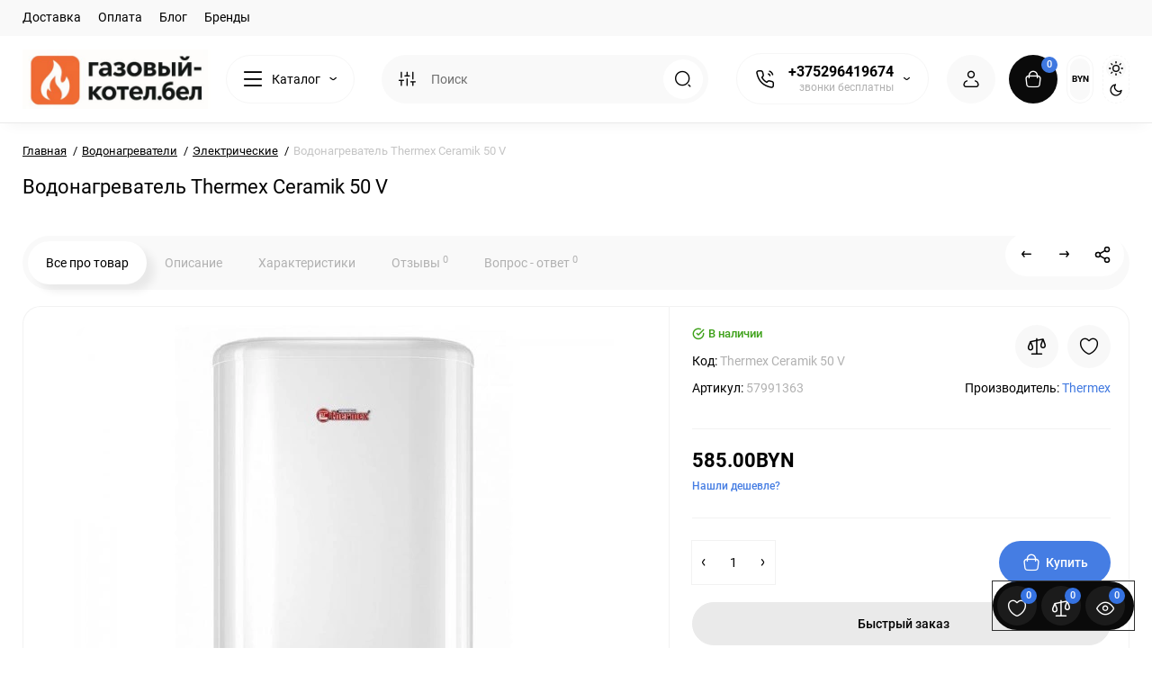

--- FILE ---
content_type: text/html; charset=utf-8
request_url: https://xn----7sbgcnjpjkye2c2g.xn--90ais/vertikaljnyiy-elektricheskiy-nakopiteljnyiy-vodonagrevatelj-thermex-ceramik-50-v.html
body_size: 36994
content:
<!DOCTYPE html>
<!--[if IE]><![endif]-->
<!--[if IE 8 ]><html prefix="og: https://ogp.me/ns# fb: https://ogp.me/ns/fb# product: https://ogp.me/ns/product# business: https://ogp.me/ns/business# place: http://ogp.me/ns/place#"  dir="ltr" lang="ru" class="ie8"><![endif]-->
<!--[if IE 9 ]><html prefix="og: https://ogp.me/ns# fb: https://ogp.me/ns/fb# product: https://ogp.me/ns/product# business: https://ogp.me/ns/business# place: http://ogp.me/ns/place#"  dir="ltr" lang="ru" class="ie9"><![endif]-->
<!--[if (gt IE 9)|!(IE)]><!-->
<html prefix="og: https://ogp.me/ns# fb: https://ogp.me/ns/fb# product: https://ogp.me/ns/product# business: https://ogp.me/ns/business# place: http://ogp.me/ns/place#"  dir="ltr" lang="ru" class="light-theme">
<!--<![endif]-->
<head>
<meta charset="UTF-8" />
<meta name="viewport" content="width=device-width, initial-scale=1.0, shrink-to-fit=no">
<meta http-equiv="X-UA-Compatible" content="IE=edge">
<title>Вертикальный электрический накопительный водонагреватель Thermex Ceramik 50 V</title>
<base href="https://xn----7sbgcnjpjkye2c2g.xn--90ais/" />
<meta name="description" content="В наличии - 🔥 Водонагреватель Thermex Ceramik 50 V в Гродно. ☝️ Доставка по РБ. ☝️ Сервисное обслуживание. ☝️ Договор. 🔥 Скидки до 15%" />
<meta name="keywords" content= "Водонагреватель Thermex Ceramik 50 V" />
<meta property="og:title" content="Вертикальный электрический накопительный водонагреватель Thermex Ceramik 50 V" />
<meta property="og:type" content="website" />
<meta property="og:url" content="https://xn----7sbgcnjpjkye2c2g.xn--90ais/vertikaljnyiy-elektricheskiy-nakopiteljnyiy-vodonagrevatelj-thermex-ceramik-50-v.html" />
<meta property="og:image" content="/image/catalog/logo/logo-gazoviy-kotel.jpg" />
<meta property="og:site_name" content="Газовый-котел.бел" />
<link href="https://xn----7sbgcnjpjkye2c2g.xn--90ais/vertikaljnyiy-elektricheskiy-nakopiteljnyiy-vodonagrevatelj-thermex-ceramik-50-v.html" rel="canonical" />
<link href="https://xn----7sbgcnjpjkye2c2g.xn--90ais/image/catalog/logo/logo-gazoviy-kotel-nert.jpg" rel="icon" />
<link rel="preload" as="image" href="/image/catalog/logo/logo-gazoviy-kotel.jpg">
<link rel="preload" href="catalog/view/theme/upstore/stylesheet/fonts/roboto-regular.woff2" as="font" type="font/woff2" crossorigin>
<link rel="preload" href="catalog/view/theme/upstore/stylesheet/fonts/roboto-medium.woff2" as="font" type="font/woff2" crossorigin>
<link rel="preload" href="catalog/view/theme/upstore/stylesheet/fonts/roboto-bold.woff2" as="font" type="font/woff2" crossorigin>
<link rel="stylesheet" href="https://xn----7sbgcnjpjkye2c2g.xn--90ais/catalog/view/theme/upstore/stylesheet/bootstrap/css/bootstrap.min.css?up3v=1.5"/>
<link rel="stylesheet" href="https://xn----7sbgcnjpjkye2c2g.xn--90ais/catalog/view/theme/upstore/js/swiper/css/swiper.min.css?up3v=1.5"/>
<link rel="stylesheet" href="https://xn----7sbgcnjpjkye2c2g.xn--90ais/catalog/view/theme/upstore/stylesheet/fonts/roboto-fonts.css?up3v=1.5"/>
<link rel="stylesheet" href="https://xn----7sbgcnjpjkye2c2g.xn--90ais/catalog/view/theme/upstore/stylesheet/icon-fonts/style.css?up3v=1.5"/>
<link rel="stylesheet" href="https://xn----7sbgcnjpjkye2c2g.xn--90ais/catalog/view/theme/upstore/stylesheet/stylesheet.css?up3v=1.5"/>
<link rel="stylesheet" href="https://xn----7sbgcnjpjkye2c2g.xn--90ais/catalog/view/theme/upstore/stylesheet/megamenu.css?up3v=1.5"/>
<link rel="stylesheet" href="https://xn----7sbgcnjpjkye2c2g.xn--90ais/catalog/view/theme/upstore/stylesheet/stickers.css?up3v=1.5"/>
<link rel="stylesheet" href="https://xn----7sbgcnjpjkye2c2g.xn--90ais/catalog/view/theme/upstore/stylesheet/tabs.css?up3v=1.5"/>
<link rel="stylesheet" href="https://xn----7sbgcnjpjkye2c2g.xn--90ais/catalog/view/theme/upstore/stylesheet/dynamic_style.css?up3v=1.5"/>

<link href="catalog/view/theme/upstore/stylesheet/kits.css" rel="stylesheet" media="screen" />
<link href="catalog/view/theme/upstore/stylesheet/price_history.css" rel="stylesheet" media="screen" />
<link href="catalog/view/theme/upstore/js/fancybox/jquery.fancybox.min.css" rel="stylesheet" media="screen" />
<link href="catalog/view/javascript/product_video/product_video.css" rel="stylesheet" media="screen" />
<script>
var chSetting = JSON.parse(atob('[base64]/[base64]'));
if (localStorage.getItem('display') === null) {localStorage.setItem('display', 'grid');}
</script>
<script src="https://xn----7sbgcnjpjkye2c2g.xn--90ais/catalog/view/javascript/jquery/jquery-2.1.1.min.js?up3v=1.5"></script>

<script src="catalog/view/theme/upstore/js/kits.js"></script>
<script src="catalog/view/theme/upstore/js/dragscroll.js"></script>
<script src="catalog/view/theme/upstore/js/fancybox/jquery.fancybox.min.js"></script>
<!-- Global site tag (gtag.js) - Google Analytics -->
<script async src="https://www.googletagmanager.com/gtag/js?id=G-Z2GKVREBNW"></script>
<script>
  window.dataLayer = window.dataLayer || [];
  function gtag(){dataLayer.push(arguments);}
  gtag('js', new Date());

  gtag('config', 'G-Z2GKVREBNW');
</script>

 </head>
<body class=" fix_cart_price_footer">
    <div class="fixed-goods-bar">
                    <div class="box-wishlist" >
                <a rel="nofollow" class="btn-wishlist-top" href="https://xn----7sbgcnjpjkye2c2g.xn--90ais/index.php?route=account/wishlist" id="wishlist-total">
                    <i class="up-icon-22 up-icon-wishlist" aria-hidden="true"></i>
                    <span class="wishlist-quantity">0</span>
                                    </a>
            </div>
                            <div class="box-compare" >
                <a rel="nofollow" class="btn-compare-top" href="https://xn----7sbgcnjpjkye2c2g.xn--90ais/index.php?route=product/compare" id="compare-total">
                    <i class="up-icon-22 up-icon-compare" aria-hidden="true"></i>
                    <span class="compare-quantity">0</span>
                                    </a>
            </div>
                <div class="box-viewed-pc">
            <button type="button" class="btn-viewed-pc" >
                <i class="up-icon-22 up-icon-quickview" aria-hidden="true"></i>
                <span class="viewed-quantity">0</span>
            </button>
        </div>
    </div>
<nav id="top" class="visible-md visible-lg">
  <div class="container">
          <div class="pull-left">
        <div class="btn-group box-nav-links">
          <ul class="header-nav-links">
                          <li>
                <button
                                    type="button"
                  class="btn btn-link">
                                    Доставка
                </button>
              </li>
                          <li>
                <button
                                    type="button"
                  class="btn btn-link">
                                    Оплата
                </button>
              </li>
                          <li>
                <button
                                    type="button"
                  class="btn btn-link">
                                    Блог
                </button>
              </li>
                          <li>
                <button
                                    type="button"
                  class="btn btn-link">
                                    Бренды
                </button>
              </li>
                      </ul>
        </div>
      </div>
              </div>
</nav>
<header class="up-header up-header-type-1 fix-header h-sticky">
	<div class="container">
		<div class="row dflex align-items-center pt-xs-5 pb-xs-5 pt-md-15 pb-md-15">
			<div class="up-header__left d-flex align-items-center">
								<button aria-label="Меню" type="button" class="up-header__btn-mobile-menu btn btn-menu-mobile hidden-md hidden-lg" onclick="open_mob_menu_left()">
					<i class="up-icon-22 up-icon-menu-line" aria-hidden="true"></i>
									</button>
				<div id="logo" class="up-header__logo-top">
					<div class="up-header__logo-desktop">
																					<a href="https://xn----7sbgcnjpjkye2c2g.xn--90ais/"><img  src="/image/catalog/logo/logo-gazoviy-kotel.jpg" alt="Газовый-котел.бел" class="img-responsive"/></a>
																		</div>
									</div>
									<div class="box-menu-top visible-md visible-lg col-auto">
						<button aria-label="Catalog" type="button" class="btn-menu-top vh1-bl dflex align-items-center show-tc">
															<i class="up-icon-22 up-icon-menu-line" aria-hidden="true"></i>
																						<span class="text-category hidden-md">Каталог</span>
								<i class="up-icon-angle-down" aria-hidden="true"></i>
													</button>
					</div>
							</div>
			<div class="up-header__right d-flex align-items-center flex-grow-sm-1 pl-10 pr-10">
				<div class="phone-box col-auto f-order-3">
					<button aria-label="Контакты" type="button" class="btn-open-contact dflex align-items-center justify-content-center">
						<i class="up-icon-22 up-icon-phone-sound" aria-hidden="true"></i>
											</button>
					<div class="up-header-phones visible-md visible-lg hp-dd">
						<div class="up-header-phones__top dropdown-toggle up-icon">
							<i class="up-icon-22 up-icon-phone-sound" aria-hidden="true"></i>
							<div class="up-header-phones__items">
																	<div class="up-header-phones__item">
																					<a href="tel:+375296419674" target="_blank">
																																	+375296419674
																						</a>
																			</div>
																<div class="up-header-phones__text-af">звонки бесплатны</div>
							</div>
						</div>
													<ul class="up-header-phones__dropdown dropdown-menu ch-dropdown">
																									<li>
																					<a href="javascript:;" onclick="get_modal_callbacking();">
																									<div class="up-header-phones__icon-image"><img loading="lazy" width="25" height="25" src="/image/catalog/upstore_files/icon-contact/callback.svg" alt="Заказать звонок" /></div>
																								Заказать звонок
											</a>
																			</li>
																	<li>
																					<a href="viber://chat?number=+375296419674" target="_blank">
																									<div class="up-header-phones__icon-image"><img loading="lazy" width="25" height="25" src="/image/catalog/upstore_files/icon-contact/viber.svg" alt="Viber" /></div>
																								Viber
											</a>
																			</li>
																	<li>
																					<a href="https://t.me/theme_chm" target="_blank">
																									<div class="up-header-phones__icon-image"><img loading="lazy" width="25" height="25" src="/image/catalog/upstore_files/icon-contact/telegram.svg" alt="Telegram" /></div>
																								Telegram
											</a>
																			</li>
																	<li>
																					<a href="https://api.whatsapp.com/send?phone=+375296419674" target="_blank">
																									<div class="up-header-phones__icon-image"><img loading="lazy" width="25" height="25" src="/image/catalog/upstore_files/icon-contact/whatsapp.svg" alt="WhatsApp" /></div>
																								WhatsApp
											</a>
																			</li>
															</ul>
											</div>
				</div>
				<div class="box-search flex-grow-sm-1">
					<button aria-label="Search" type="button" class="btn-open-search dflex align-items-center justify-content-center hidden-sm hidden-md hidden-lg"><i class="up-icon-22 up-icon-search" aria-hidden="true"></i></button>
					<div class="search-top visible-sm visible-md visible-lg"><div class="header-search input-group livesearch">
			<div class="input-group-btn categories">
			<button aria-label="Search category" type="button" data-toggle="dropdown" data-placement="left" title="Везде" class="btn-search-select dropdown-toggle">
				<i class="up-icon-22 up-icon-search-category" aria-hidden="true"></i>
			</button>
			<ul class="dropdown-menu dropdown-menu-left ch-dropdown">
				<li class="sel-cat-search"><a href="#" onclick="return false;" data-idsearch="0">Везде</a></li>
									<li><a href="#" onclick="return false;" data-idsearch="527">Котлы отопления</a></li>
									<li><a href="#" onclick="return false;" data-idsearch="99">Водонагреватели</a></li>
									<li><a href="#" onclick="return false;" data-idsearch="576">Радиаторы отопления</a></li>
									<li><a href="#" onclick="return false;" data-idsearch="399">Климатическая техника</a></li>
									<li><a href="#" onclick="return false;" data-idsearch="386">Насосы</a></li>
									<li><a href="#" onclick="return false;" data-idsearch="641">Расширительные баки</a></li>
							</ul>
			<input type="hidden" name="search_category_id" value="0" />
		</div>
		<input type="text" name="search" value="" placeholder="Поиск" class="form-control search-autocomplete" />
	<span class="input-group-btn group_voice_search d-none">
		<button type="button" class="btn btn-voice-search" aria-label="Search">
			<i class="up-icon-22 up-icon-microphone" aria-hidden="true"></i>
		</button>
	</span>
	<span class="input-group-btn button_search">
		<button type="button" class="btn btn-search" aria-label="Search">
			<i class="up-icon-22 up-icon-search" aria-hidden="true"></i>
		</button>
	</span>
</div>
</div>
				</div>
				<div class="box-account ">
					<button aria-label="Login Register" class="dropdown-toggle btn-account" id="login-popup" data-load-url="index.php?route=common/login_modal" type="button">
						<i class="up-icon-22 up-icon-account" aria-hidden="true"></i>
						<span class="text-a-icon hidden-md hidden-lg">Кабинет</span>
					</button>
									</div>
								<div class="box-cart "><div id="cart" class="shopping-cart">
	<button class="dflex align-items-center btn" type="button"  onclick="openFixedCart(this);">
		<i class="up-icon-22 up-icon-cart" aria-hidden="true"></i>
		<span class="cart-total">0</span>
					<span class="text-a-icon-cart hidden-md hidden-lg">Корзина</span>
			</button>
	<div class="cart-content">
	<div class="header-cart-backdrop"></div>
	<div class="header-cart-fix-right" >
		<div class="header-cart-top dflex">
			<div class="header-cart-title">Корзина</div>
			<button type="button" class="header-cart-close"><i class="up-icon-close" aria-hidden="true"></i></button>
		</div>
		<div class="header-cart-scroll dflex flex-column">
							<div class="text-center box-empty-cart-icon">
					<svg class="icon-empty-cart" id="icon-empty-shop-cart" xmlns="http://www.w3.org/2000/svg" width="195" height="151" fill="none" viewBox="0 0 195 151">
						<path fill="#9CA9BC" d="m170.452 109.713 1.98.273-1.49 10.798-1.982-.274 1.492-10.797ZM38 45h2v32h-2V45Zm0 39h2v9h-2v-9Zm107.8 42.7c.2.3.5.4.8.4.2 0 .4-.1.6-.2 1.5-1 3.6-1.1 5.2-.1.5.3 1.1.2 1.4-.3.3-.5.2-1.1-.3-1.4-2.2-1.4-5.2-1.4-7.4.1-.5.4-.6 1-.3 1.5ZM70 113h9v2h-9v-2ZM5 144h13v2H5v-2Z"/>
						<path fill="#9CA9BC" d="m173 144 .3-.9 5-39.1h.7c2.2 0 4-1.4 4-3.2v-1.5c0-1.8-1.8-3.2-4-3.2h-34.7l9.1-22c.8-2-.1-4.4-2.2-5.2-1-.4-2.1-.4-3.1 0s-1.8 1.2-2.2 2.2L136.5 94c-1.2.4-2.1 1.1-2.9 2H132V37c0-3.3-2.7-6-5.9-6-6.3 0-12.6-.7-18.9-.9-4-14.7-14-25.1-25.7-25.1S59.8 15.4 55.8 30c-6.4.2-12.7.5-18.8 1-3.3 0-6 2.7-6 6v75.9L27.1 144H23v2h167v-2h-17Zm-1.7-1.2c-.1.9-.9 1.2-1.6 1.2h-33.8l-3.9-31.1V104h2.2c1.1 1 2.3 1.7 3.9 1.7s2.9-.6 3.9-1.7h34.3l-5 38.8Zm9.7-43.6v1.5c0 .6-.8 1.2-2 1.2h-35.1c.3-.7.5-1.5.5-2.3 0-.6-.1-1.1-.2-1.7H179c1.2.1 2 .8 2 1.3Zm-33.2-27.5c.2-.5.6-.9 1.1-1.1.5-.2 1-.2 1.5 0 1 .4 1.5 1.6 1.1 2.6l-9.1 22c-1.1-1-2.4-1.5-3.6-1.7l9-21.8Zm-9.5 24c2.2 0 4 1.8 4 4s-1.8 4-4 4-4-1.8-4-4 1.8-4 4-4Zm-5.7 2.3c-.2.5-.2 1.1-.2 1.7 0 .8.2 1.6.5 2.3h-.9v-4h.6ZM81.5 7c10.7 0 19.8 9.5 23.6 23-16.1-.5-31.9-.5-47.2 0 3.8-13.5 13-23 23.6-23ZM32.8 115H59v-2H33V37c0-2.2 1.8-4 4.1-4 6-.4 12.1-.7 18.3-.9-.5 2.3-.9 4.7-1.1 7.2-2.3.4-4.1 2.4-4.1 4.8 0 2.7 2.2 4.9 4.9 4.9s4.9-2.2 4.9-4.9c0-2.3-1.6-4.1-3.6-4.7.2-2.5.6-5 1.2-7.3 15.6-.5 31.7-.5 48.2.1.6 2.3.9 4.8 1.2 7.3-2.1.5-3.6 2.4-3.6 4.7 0 2.7 2.2 4.9 4.9 4.9s4.9-2.2 4.9-4.9c0-2.4-1.8-4.4-4.1-4.8-.2-2.4-.6-4.8-1.1-7.1 6.1.2 12.2.5 18.3.9 2.2 0 4 1.8 4 4v76H89v2h41.2l3.6 29H29.1l3.7-29.2Zm23.3-73.6c1 .4 1.8 1.5 1.8 2.6 0 1.6-1.3 2.9-2.9 2.9-1.6 0-2.9-1.3-2.9-2.9 0-1.3.8-2.3 1.9-2.7 0 .9-.1 1.8-.1 2.7h2c.1-.9.1-1.8.2-2.6ZM107 44h2c0-.9 0-1.8-.1-2.7 1.1.4 1.9 1.4 1.9 2.7 0 1.6-1.3 2.9-2.9 2.9-1.6 0-2.9-1.3-2.9-2.9 0-1.2.7-2.2 1.8-2.6.2.8.2 1.7.2 2.6Z"/>
						<path fill="#9CA9BC" d="M145.6 120.2a2 2 0 1 0 .001-3.999 2 2 0 0 0-.001 3.999Zm8 0a2 2 0 1 0 .001-3.999 2 2 0 0 0-.001 3.999Zm-67-40.9c-2.8-1.8-6.7-1.8-9.4.2-.5.3-.6.9-.3 1.4.2.3.5.4.8.4.2 0 .4-.1.6-.2 2.1-1.5 5.1-1.5 7.2-.1.5.3 1.1.2 1.4-.3.3-.5.1-1.1-.3-1.4Zm-12.9-5.9a2.7 2.7 0 1 0 0-5.4 2.7 2.7 0 0 0 0 5.4Zm16 0a2.7 2.7 0 1 0 0-5.4 2.7 2.7 0 0 0 0 5.4Z"/>
					</svg>
				</div>
				<div class="text-center cart-empty">Ваша корзина пуста!</div>
				<div class="text-center cart-empty-info-text">Это никогда не поздно исправить :)</div>
					</div>
			</div>
	</div>
</div>
</div>
									<div class="box-language-currency only_one_block">
						
						    <div class="box-currency hidden-xs hidden-sm">
        <form action="https://xn----7sbgcnjpjkye2c2g.xn--90ais/index.php?route=common/currency/currency" method="post" enctype="multipart/form-data" id="currency">
            <span class="mob-text-currency">Валюта</span>
            <div class="dropdown-box">
                <button class="btn-currency-top dropdown-toggle" data-toggle="dropdown">
                                                                                                                                                                BYN
                                                            </button>
                <ul class="dropdown-menu dropdown-menu-right up-compact-dropdown">
                                                                                                        <li>
                                    <button class="currency-select btn btn-link btn-block" type="button" name="EUR">
                                        € <span class="currency__title">Euro</span>
                                    </button>
                                </li>
                                                                                                                                                            <li>
                                    <button class="currency-select btn btn-link btn-block" type="button" name="USD">
                                        $ <span class="currency__title">US Dollar</span>
                                    </button>
                                </li>
                                                                                                                                                            <li class="active">
                                    <button class="currency-select btn btn-link btn-block" type="button" name="BYN">
                                        BYN <span class="currency__title">Белорусские рубли</span>
                                    </button>
                                </li>
                                                                                        </ul>
            </div>
            <input type="hidden" name="code" value="" />
            <input type="hidden" name="redirect" value="https://xn----7sbgcnjpjkye2c2g.xn--90ais/vertikaljnyiy-elektricheskiy-nakopiteljnyiy-vodonagrevatelj-thermex-ceramik-50-v.html" />
        </form>
    </div>

					</div>
													<div class="up-theme-mode hidden-xs hidden-sm">
						<button aria-label="Light Theme" type="button" class="up-theme-btn light-theme-btn active" onclick="setTheme('light-theme')">
							<svg xmlns="http://www.w3.org/2000/svg" width="16" height="16" viewBox="0 0 24 24" fill="none" stroke="currentColor" stroke-width="2" stroke-linecap="round" stroke-linejoin="round">
								<circle cx="12" cy="12" r="5"/>
								<path d="M12 1v2M12 21v2M4.2 4.2l1.4 1.4M18.4 18.4l1.4 1.4M1 12h2M21 12h2M4.2 19.8l1.4-1.4M18.4 5.6l1.4-1.4"/>
							</svg>
						</button>
						<button aria-label="Dark Theme" type="button" class="up-theme-btn dark-theme-btn" onclick="setTheme('dark-theme')">
							<svg xmlns="http://www.w3.org/2000/svg" width="16" height="16" viewBox="0 0 24 24" fill="none" stroke="currentColor" stroke-width="2" stroke-linecap="round" stroke-linejoin="round">
								<path d="M21 12.79A9 9 0 1 1 11.21 3 7 7 0 0 0 21 12.79z"></path>
							</svg>
						</button>
					</div>
							</div>
		</div>
	</div>
	
	<div id="fm-fixed-mobile" class="mob-fix-panel topmm-fix d-none">
	<div class="mobile-sidebar-search hidden shtop">
		<div class="mobile-sidebar-search__top">
			<div class="mobile-sidebar-search__title">Поиск</div>
			<span class="mobile-sidebar-search__close fm-close-search"><i class="up-icon-close" aria-hidden="true"></i></span>
		</div>
		<div class="mobile-sidebar-search__content"></div>
	</div>
	<div class="mobile-sidebar-viewed hidden">
		<div class="mobile-sidebar-viewed__top no-shadow">
			<div class="mobile-sidebar-viewed__title">Смотрели</div>
			<span class="mobile-sidebar-viewed__close fm-close-viewed"><i class="up-icon-close" aria-hidden="true"></i></span>
		</div>
		<div class="mobile-sidebar-viewed__content"></div>
	</div>
	<div class="mobile-sidebar-phones hidden">
		<div class="mobile-sidebar-phones__top no-shadow">
			<div class="mobile-sidebar-phones__title">Контакты</div>
			<span class="mobile-sidebar-phones__close fm-close-phones"><i class="up-icon-close" aria-hidden="true"></i></span>
		</div>
		<div class="mobile-sidebar-phones__content"><div class="mobile-sidebar-phones__inner"></div></div>
	</div>
	<div class="mob-menu-info-fixed-left hidden">
		<div class="mob-first-menu active" id="mobm-left-content">
			<div class="mobm-top">
				<div class="mobm-title">Меню</div>
				<div class="mobile-first-tel">
											<a href="tel:+375296419674" target="_blank">+375296419674</a>
										<div class="up-header-phones__text-af">звонки бесплатны</div>
				</div>
				<button type="button" class="mobm-close-menu" aria-label="Close" onclick="close_mob_menu();">
					<i class="up-icon-close" aria-hidden="true"></i>
				</button>
			</div>
			<div class="mobm-body">
								<div class="mobm-header-block">
											<div class="mh-left-b mob-theme-mode">
							<span class="mob-text-theme-mode">Тема сайта</span>
							<div class="up-theme-mode">
								<button class="up-theme-btn light-theme-btn active" onclick="setTheme('light-theme')">
									<svg xmlns="http://www.w3.org/2000/svg" width="16" height="16" viewBox="0 0 24 24" fill="none" stroke="currentColor" stroke-width="2" stroke-linecap="round" stroke-linejoin="round"><circle cx="12" cy="12" r="5"/><path d="M12 1v2M12 21v2M4.2 4.2l1.4 1.4M18.4 18.4l1.4 1.4M1 12h2M21 12h2M4.2 19.8l1.4-1.4M18.4 5.6l1.4-1.4"/></svg>
								</button>
								<button class="up-theme-btn dark-theme-btn" onclick="setTheme('dark-theme')">
									<svg xmlns="http://www.w3.org/2000/svg" width="16" height="16" viewBox="0 0 24 24" fill="none" stroke="currentColor" stroke-width="2" stroke-linecap="round" stroke-linejoin="round"><path d="M21 12.79A9 9 0 1 1 11.21 3 7 7 0 0 0 21 12.79z"></path></svg>
								</button>
							</div>
						</div>
										<div class="mh-left-b mob-language dflex align-items-center"></div>
					<div class="mh-right-b mob-currency dflex align-items-center ml-auto"></div>
				</div>
								<div class="mob-menu" id="mob-catalog-left">
					<div class="mobm-body mm-ss"></div>
				</div>
									<div class="links-mob"></div>
													<div class="desc_info_mob"><p><span style="white-space-collapse: preserve;">Пн-Пт с 09:00 до 18:00, </span><br style="white-space-collapse: preserve;"><span style="white-space-collapse: preserve;">Сб с 10:00 до 15:30, Вс - выходной</span></p></div>
							</div>
		</div>
	</div>
</div>
<div id="fm-fixed-mobile-bottom" class="mob-fix-panel fm_type_design_bottom_2 hidden-md hidden-lg">
	<div class="container">
		<div class="box-flex-fix  show-title">
												<div class="mob-m-i mob-m-i__home">
						<a class="btn-fm-bottom btn btn-go-home dflex align-items-center justify-content-center active-bg" href="https://xn----7sbgcnjpjkye2c2g.xn--90ais/">
							<i class="up-icon-22 up-icon-home" aria-hidden="true"></i>
															<span class="text-a-icon">Главная</span>
													</a>
					</div>
														<div class="mob-m-i box-feedback-widget">
					<button class="btn-fm-bottom btn-open-chats dflex align-items-center justify-content-center" aria-label="Смотрели" type="button">
						<svg class="icon-chats" xmlns="http://www.w3.org/2000/svg" width="21" height="21" fill="none" viewBox="0 0 21 21">
							<path fill="currentColor" d="M.5 10.734c0 1.12.319 2.175.957 3.165.638.989 1.49 1.796 2.559 2.421-.052.183-.111.417-.176.703-.065.287-.156.736-.274 1.348-.117.612-.162 1.12-.136 1.524.026.403.156.605.39.605.782 0 1.57-.208 2.364-.625.794-.417 1.425-.833 1.894-1.25.469-.417.716-.625.742-.625a11.06 11.06 0 0 0 4.18-.82c-.156-.052-.45-.209-.879-.47-.43-.26-.697-.39-.8-.39h-2.5c-.47 0-.964.26-1.485.782-.73.65-1.42 1.12-2.07 1.406L5.5 15.5l-.664-.586c-1.77-1.146-2.656-2.539-2.656-4.18 0-.416.078-.885.234-1.406-.104-.156-.176-.397-.215-.723a7.446 7.446 0 0 1-.058-.878v-.899l.039-.508C1.06 7.518.5 8.99.5 10.734ZM12.18.5c-2.318 0-4.29.677-5.918 2.031C4.634 3.885 3.82 5.513 3.82 7.414c0 1.875.808 3.412 2.422 4.61 1.615 1.197 3.594 1.796 5.938 1.796.026 0 .293.28.8.84.508.56 1.179 1.12 2.012 1.68.833.56 1.64.84 2.422.84.182 0 .293-.143.332-.43.04-.287.02-.631-.058-1.035a24.29 24.29 0 0 0-.274-1.23 52.729 52.729 0 0 0-.273-1.055l-.157-.43c1.068-.651 1.92-1.465 2.559-2.441.638-.977.957-2.025.957-3.145 0-1.901-.814-3.529-2.441-4.883C16.43 1.177 14.47.5 12.179.5Zm3.984 11.094-1.094.664.43 1.25a5.8 5.8 0 0 1 .195.664c.079.312.156.56.235.742-.573-.39-1.25-.976-2.031-1.758-.6-.65-1.146-.976-1.641-.976-1.823 0-3.392-.423-4.707-1.27-1.315-.846-1.973-2.012-1.973-3.496-.026-1.458.606-2.695 1.895-3.71C8.762 2.686 10.33 2.18 12.18 2.18c1.849 0 3.418.507 4.707 1.523 1.289 1.016 1.933 2.253 1.933 3.711 0 1.64-.885 3.034-2.656 4.18Z"/>
						</svg>
						<svg class="icon-close-chats" xmlns="http://www.w3.org/2000/svg" width="14" height="14" fill="none" viewBox="0 0 14 14">
							<path fill="currentColor" d="m8.542 7 4.703-4.692A1.098 1.098 0 1 0 11.692.755L7 5.458 2.307.755A1.098 1.098 0 1 0 .754 2.308L5.457 7 .754 11.692a1.094 1.094 0 0 0 0 1.553 1.094 1.094 0 0 0 1.553 0L7 8.542l4.692 4.703a1.093 1.093 0 0 0 1.553 0 1.094 1.094 0 0 0 0-1.553L8.542 7Z"/>
						</svg>
													<span class="text-a-icon">Контакты</span>
											</button>
					<div class="mobile-widget-block d-none">
											</div>
				</div>
						<div class="mob-m-i fm-viewed-bottom">
				<button class="btn-fm-bottom btn-open-viewed dflex align-items-center justify-content-center"  type="button">
					<i class="up-icon-22 up-icon-quickview" aria-hidden="true"></i>
																<span class="text-a-icon">Смотрели</span>
									</button>
			</div>
			<div class="mob-m-i box-wishlist-mob">
				<a rel="nofollow"  class="btn-fm-bottom btn-mob-wishlist-bottom dflex align-items-center justify-content-center" href="https://xn----7sbgcnjpjkye2c2g.xn--90ais/index.php?route=account/wishlist">
					<i class="up-icon-22 up-icon-wishlist" aria-hidden="true"></i>
																<span class="text-a-icon">Закладки</span>
									</a>
			</div>
			<div class="mob-m-i box-compare-mob">
				<a rel="nofollow"  class="btn-fm-bottom btn-mob-compare-bottom dflex align-items-center justify-content-center" href="https://xn----7sbgcnjpjkye2c2g.xn--90ais/index.php?route=product/compare">
					<i class="up-icon-22 up-icon-compare" aria-hidden="true"></i>
																<span class="text-a-icon">Сравнение</span>
									</a>
			</div>
					</div>
	</div>
</div>
</header>
	<div class="menu-header-box  hidden-xs hidden-sm type-menu-h-1">
		<div class="container pos-r">
			<div class="row dflex">
				<div class="menu-box dflex m_type_header_1 menu_mask">
<nav id="menu-vertical" class="btn-group col-md-3">
	<ul id="menu-vertical-list" class="dropdown-menu hidden-xs hidden-sm">
												<li class="dropdown">
				<a href="kotly-otopleniya" class="parent-link">
															<div class="item-name">Котлы отопления</div>
										<i class="up-icon-angle-right" aria-hidden="true"></i>
				</a>
															<div class="ns-dd dropdown-menu-simple nsmenu-type-category-simple">
							<ul class="list-unstyled nsmenu-haschild">
								
																<li  class="nsmenu-issubchild">
									<a href="https://xn----7sbgcnjpjkye2c2g.xn--90ais/kotly-otopleniya/nastennye-gazovye-kotly">
																				<span>Настенные газовые котлы</span>
																					<i class="up-icon-angle-right" aria-hidden="true"></i>
																			</a>
																			<div class="nsmenu-ischild nsmenu-ischild-simple">
											<ul class="list-unstyled">
																																							<li >
															<a href="https://xn----7sbgcnjpjkye2c2g.xn--90ais/kotly-otopleniya/nastennye-gazovye-kotly/dvuhkonturnye-1">Двухконтурные
																														</a>
																													</li>
																																																				<li >
															<a href="https://xn----7sbgcnjpjkye2c2g.xn--90ais/kotly-otopleniya/nastennye-gazovye-kotly/odnokonturnye">Одноконтурные
																														</a>
																													</li>
																																																				<li >
															<a href="https://xn----7sbgcnjpjkye2c2g.xn--90ais/kotly-otopleniya/nastennye-gazovye-kotly/kondensacionnye">Конденсационные
																														</a>
																													</li>
																																																				<li >
															<a href="https://xn----7sbgcnjpjkye2c2g.xn--90ais/kotly-otopleniya/nastennye-gazovye-kotly/s-zakrytoj-kameroj-1">с закрытой камерой
																														</a>
																													</li>
																																																				<li >
															<a href="https://xn----7sbgcnjpjkye2c2g.xn--90ais/kotly-otopleniya/nastennye-gazovye-kotly/s-otkrytoj-kameroj-3">с открытой камерой
																														</a>
																													</li>
																																																				<li >
															<a href="https://xn----7sbgcnjpjkye2c2g.xn--90ais/kotly-otopleniya/nastennye-gazovye-kotly/so-vstroennym-bojlerom">со встроенным бойлером
																														</a>
																													</li>
																																				</ul>
										</div>
																	</li>
																<li  class="nsmenu-issubchild">
									<a href="https://xn----7sbgcnjpjkye2c2g.xn--90ais/kotly-otopleniya/napolnye-gazovye-kotly">
																				<span>Напольные газовые котлы</span>
																					<i class="up-icon-angle-right" aria-hidden="true"></i>
																			</a>
																			<div class="nsmenu-ischild nsmenu-ischild-simple">
											<ul class="list-unstyled">
																																							<li >
															<a href="https://xn----7sbgcnjpjkye2c2g.xn--90ais/kotly-otopleniya/napolnye-gazovye-kotly/napolnye-dvuhkonturnye">Напольные двухконтурные
																														</a>
																													</li>
																																																				<li >
															<a href="https://xn----7sbgcnjpjkye2c2g.xn--90ais/kotly-otopleniya/napolnye-gazovye-kotly/napolnye-odnokonturnye">Напольные одноконтурные
																														</a>
																													</li>
																																																				<li >
															<a href="https://xn----7sbgcnjpjkye2c2g.xn--90ais/kotly-otopleniya/napolnye-gazovye-kotly/ehnergonezavisimye">Энергонезависимые
																														</a>
																													</li>
																																																				<li >
															<a href="https://xn----7sbgcnjpjkye2c2g.xn--90ais/kotly-otopleniya/napolnye-gazovye-kotly/s-zakrytoj-kameroj">с закрытой камерой
																														</a>
																													</li>
																																																				<li >
															<a href="https://xn----7sbgcnjpjkye2c2g.xn--90ais/kotly-otopleniya/napolnye-gazovye-kotly/s-otkrytoj-kameroj">с открытой камерой
																														</a>
																													</li>
																																				</ul>
										</div>
																	</li>
																<li  class="nsmenu-issubchild">
									<a href="https://xn----7sbgcnjpjkye2c2g.xn--90ais/kotly-otopleniya/ehlektricheskie-kotly">
																				<span>Электрические котлы</span>
																					<i class="up-icon-angle-right" aria-hidden="true"></i>
																			</a>
																			<div class="nsmenu-ischild nsmenu-ischild-simple">
											<ul class="list-unstyled">
																																							<li >
															<a href="https://xn----7sbgcnjpjkye2c2g.xn--90ais/kotly-otopleniya/ehlektricheskie-kotly/nedorogie-6">Недорогие
																														</a>
																													</li>
																																																				<li >
															<a href="https://xn----7sbgcnjpjkye2c2g.xn--90ais/kotly-otopleniya/ehlektricheskie-kotly/rossijskie">Российские
																														</a>
																													</li>
																																																				<li >
															<a href="https://xn----7sbgcnjpjkye2c2g.xn--90ais/kotly-otopleniya/ehlektricheskie-kotly/nemeckie">Немецкие
																														</a>
																													</li>
																																																				<li >
															<a href="https://xn----7sbgcnjpjkye2c2g.xn--90ais/kotly-otopleniya/ehlektricheskie-kotly/lidery-2025-goda">Лидеры 2025 года
																														</a>
																													</li>
																																				</ul>
										</div>
																	</li>
																<li  class="nsmenu-issubchild">
									<a href="https://xn----7sbgcnjpjkye2c2g.xn--90ais/kotly-otopleniya/tverdotoplivnye-kotly">
																				<span>Твердотопливные котлы</span>
																					<i class="up-icon-angle-right" aria-hidden="true"></i>
																			</a>
																			<div class="nsmenu-ischild nsmenu-ischild-simple">
											<ul class="list-unstyled">
																																							<li >
															<a href="https://xn----7sbgcnjpjkye2c2g.xn--90ais/kotly-otopleniya/tverdotoplivnye-kotly/dlya-doma">Для дома
																														</a>
																													</li>
																																																				<li >
															<a href="https://xn----7sbgcnjpjkye2c2g.xn--90ais/kotly-otopleniya/tverdotoplivnye-kotly/na-drovah">На дровах
																														</a>
																													</li>
																																																				<li >
															<a href="https://xn----7sbgcnjpjkye2c2g.xn--90ais/kotly-otopleniya/tverdotoplivnye-kotly/dlitelnogo-goreniya">Длительного горения
																														</a>
																													</li>
																																																				<li >
															<a href="https://xn----7sbgcnjpjkye2c2g.xn--90ais/kotly-otopleniya/tverdotoplivnye-kotly/dvuhkonturnye-2">Двухконтурные
																														</a>
																													</li>
																																																				<li >
															<a href="https://xn----7sbgcnjpjkye2c2g.xn--90ais/kotly-otopleniya/tverdotoplivnye-kotly/nedorogie-2">Недорогие
																														</a>
																													</li>
																																																				<li >
															<a href="https://xn----7sbgcnjpjkye2c2g.xn--90ais/kotly-otopleniya/tverdotoplivnye-kotly/pelletnye">Пеллетные
																														</a>
																													</li>
																																																				<li >
															<a href="https://xn----7sbgcnjpjkye2c2g.xn--90ais/kotly-otopleniya/tverdotoplivnye-kotly/ehnergozavisimye">Энергозависимые
																														</a>
																													</li>
																																																				<li >
															<a href="https://xn----7sbgcnjpjkye2c2g.xn--90ais/kotly-otopleniya/tverdotoplivnye-kotly/ehnergonezavisimye-2">Энергонезависимые
																														</a>
																													</li>
																																				</ul>
										</div>
																	</li>
															</ul>
						</div>
						
						
											
					
						
						
											</li>
																		<li class="dropdown">
				<a href="klimaticheskaya-tekhnika" class="parent-link">
															<div class="item-name">Климатическая техника</div>
										<i class="up-icon-angle-right" aria-hidden="true"></i>
				</a>
															<div class="ns-dd dropdown-menu-simple nsmenu-type-category-simple">
							<ul class="list-unstyled nsmenu-haschild">
								
																<li >
									<a href="https://xn----7sbgcnjpjkye2c2g.xn--90ais/klimaticheskaya-tekhnika/gazovye-obogrevateli">
																				<span>Газовые обогреватели</span>
																			</a>
																	</li>
																<li  class="nsmenu-issubchild">
									<a href="https://xn----7sbgcnjpjkye2c2g.xn--90ais/klimaticheskaya-tekhnika/konvektory-elektricheskie">
																				<span>Конвекторы электрические</span>
																					<i class="up-icon-angle-right" aria-hidden="true"></i>
																			</a>
																			<div class="nsmenu-ischild nsmenu-ischild-simple">
											<ul class="list-unstyled">
																																							<li class="ischild_4level_simple">
															<a href="https://xn----7sbgcnjpjkye2c2g.xn--90ais/klimaticheskaya-tekhnika/konvektory-elektricheskie/napolnye-konvektory">Напольные конвекторы
																															<i class="up-icon-angle-right" aria-hidden="true"></i>
																														</a>
																															<div class="child_4level_simple">
																	<ul class="list-unstyled">
																																					<li><a href="https://xn----7sbgcnjpjkye2c2g.xn--90ais/klimaticheskaya-tekhnika/konvektory-elektricheskie/napolnye-konvektory/0-5-kvt">0,5 кВт</a></li>
																																					<li><a href="https://xn----7sbgcnjpjkye2c2g.xn--90ais/klimaticheskaya-tekhnika/konvektory-elektricheskie/napolnye-konvektory/0-7-kvt">0,7 кВт</a></li>
																																					<li><a href="https://xn----7sbgcnjpjkye2c2g.xn--90ais/klimaticheskaya-tekhnika/konvektory-elektricheskie/napolnye-konvektory/1-kvt">1 кВт</a></li>
																																					<li><a href="https://xn----7sbgcnjpjkye2c2g.xn--90ais/klimaticheskaya-tekhnika/konvektory-elektricheskie/napolnye-konvektory/1-2-kvt">1,2 кВт</a></li>
																																					<li><a href="https://xn----7sbgcnjpjkye2c2g.xn--90ais/klimaticheskaya-tekhnika/konvektory-elektricheskie/napolnye-konvektory/1-5-kvt">1,5 кВт</a></li>
																																					<li><a href="https://xn----7sbgcnjpjkye2c2g.xn--90ais/klimaticheskaya-tekhnika/konvektory-elektricheskie/napolnye-konvektory/1-7-kvt">1,7 кВт</a></li>
																																					<li><a href="https://xn----7sbgcnjpjkye2c2g.xn--90ais/klimaticheskaya-tekhnika/konvektory-elektricheskie/napolnye-konvektory/2-kvt">2 кВт</a></li>
																																			</ul>
																</div>
																													</li>
																																																				<li class="ischild_4level_simple">
															<a href="https://xn----7sbgcnjpjkye2c2g.xn--90ais/klimaticheskaya-tekhnika/konvektory-elektricheskie/nastennye-konvektory">Настенные конвекторы
																															<i class="up-icon-angle-right" aria-hidden="true"></i>
																														</a>
																															<div class="child_4level_simple">
																	<ul class="list-unstyled">
																																					<li><a href="https://xn----7sbgcnjpjkye2c2g.xn--90ais/klimaticheskaya-tekhnika/konvektory-elektricheskie/nastennye-konvektory/0-5-kvt-1">0,5 кВт</a></li>
																																					<li><a href="https://xn----7sbgcnjpjkye2c2g.xn--90ais/klimaticheskaya-tekhnika/konvektory-elektricheskie/nastennye-konvektory/0-7-kvt-1">0,7 кВт</a></li>
																																					<li><a href="https://xn----7sbgcnjpjkye2c2g.xn--90ais/klimaticheskaya-tekhnika/konvektory-elektricheskie/nastennye-konvektory/1-kvt-1">1 кВт</a></li>
																																					<li><a href="https://xn----7sbgcnjpjkye2c2g.xn--90ais/klimaticheskaya-tekhnika/konvektory-elektricheskie/nastennye-konvektory/1-2-kvt-1">1,2 кВт</a></li>
																																					<li><a href="https://xn----7sbgcnjpjkye2c2g.xn--90ais/klimaticheskaya-tekhnika/konvektory-elektricheskie/nastennye-konvektory/1-5-kvt-1">1,5 кВт</a></li>
																																					<li><a href="https://xn----7sbgcnjpjkye2c2g.xn--90ais/klimaticheskaya-tekhnika/konvektory-elektricheskie/nastennye-konvektory/1-7-kvt-1">1,7 кВт</a></li>
																																					<li><a href="https://xn----7sbgcnjpjkye2c2g.xn--90ais/klimaticheskaya-tekhnika/konvektory-elektricheskie/nastennye-konvektory/2-kvt-1">2 кВт</a></li>
																																			</ul>
																</div>
																													</li>
																																																				<li class="ischild_4level_simple">
															<a href="https://xn----7sbgcnjpjkye2c2g.xn--90ais/klimaticheskaya-tekhnika/konvektory-elektricheskie/nedorogie-konvektory">Недорогие конвекторы
																															<i class="up-icon-angle-right" aria-hidden="true"></i>
																														</a>
																															<div class="child_4level_simple">
																	<ul class="list-unstyled">
																																					<li><a href="https://xn----7sbgcnjpjkye2c2g.xn--90ais/klimaticheskaya-tekhnika/konvektory-elektricheskie/nedorogie-konvektory/0-5-kvt-3">0,5 кВт</a></li>
																																					<li><a href="https://xn----7sbgcnjpjkye2c2g.xn--90ais/klimaticheskaya-tekhnika/konvektory-elektricheskie/nedorogie-konvektory/1-kvt-3">1 кВт</a></li>
																																					<li><a href="https://xn----7sbgcnjpjkye2c2g.xn--90ais/klimaticheskaya-tekhnika/konvektory-elektricheskie/nedorogie-konvektory/1-5-kvt-3">1,5 кВт</a></li>
																																					<li><a href="https://xn----7sbgcnjpjkye2c2g.xn--90ais/klimaticheskaya-tekhnika/konvektory-elektricheskie/nedorogie-konvektory/2-kvt-3">2 кВт</a></li>
																																					<li><a href="https://xn----7sbgcnjpjkye2c2g.xn--90ais/klimaticheskaya-tekhnika/konvektory-elektricheskie/nedorogie-konvektory/2-5-kvt">2,5 кВт</a></li>
																																			</ul>
																</div>
																													</li>
																																																				<li class="ischild_4level_simple">
															<a href="https://xn----7sbgcnjpjkye2c2g.xn--90ais/klimaticheskaya-tekhnika/konvektory-elektricheskie/norvezhskie-konvektory">Норвежские конвекторы
																															<i class="up-icon-angle-right" aria-hidden="true"></i>
																														</a>
																															<div class="child_4level_simple">
																	<ul class="list-unstyled">
																																					<li><a href="https://xn----7sbgcnjpjkye2c2g.xn--90ais/klimaticheskaya-tekhnika/konvektory-elektricheskie/norvezhskie-konvektory/0-5-kvt-6">0,5 кВт</a></li>
																																					<li><a href="https://xn----7sbgcnjpjkye2c2g.xn--90ais/klimaticheskaya-tekhnika/konvektory-elektricheskie/norvezhskie-konvektory/0-7-kvt-5">0,7 кВт</a></li>
																																					<li><a href="https://xn----7sbgcnjpjkye2c2g.xn--90ais/klimaticheskaya-tekhnika/konvektory-elektricheskie/norvezhskie-konvektory/1-kvt-6">1 кВт</a></li>
																																					<li><a href="https://xn----7sbgcnjpjkye2c2g.xn--90ais/klimaticheskaya-tekhnika/konvektory-elektricheskie/norvezhskie-konvektory/1-2-kvt-5">1,2 кВт</a></li>
																																					<li><a href="https://xn----7sbgcnjpjkye2c2g.xn--90ais/klimaticheskaya-tekhnika/konvektory-elektricheskie/norvezhskie-konvektory/1-5-kvt-6">1,5 кВт</a></li>
																																					<li><a href="https://xn----7sbgcnjpjkye2c2g.xn--90ais/klimaticheskaya-tekhnika/konvektory-elektricheskie/norvezhskie-konvektory/2-kvt-6">2 кВт</a></li>
																																			</ul>
																</div>
																													</li>
																																																				<li class="ischild_4level_simple">
															<a href="https://xn----7sbgcnjpjkye2c2g.xn--90ais/klimaticheskaya-tekhnika/konvektory-elektricheskie/plintusnye-konvektory">Плинтусные конвекторы
																															<i class="up-icon-angle-right" aria-hidden="true"></i>
																														</a>
																															<div class="child_4level_simple">
																	<ul class="list-unstyled">
																																					<li><a href="https://xn----7sbgcnjpjkye2c2g.xn--90ais/klimaticheskaya-tekhnika/konvektory-elektricheskie/plintusnye-konvektory/0-5-kvt-2">0,5 кВт</a></li>
																																					<li><a href="https://xn----7sbgcnjpjkye2c2g.xn--90ais/klimaticheskaya-tekhnika/konvektory-elektricheskie/plintusnye-konvektory/0-7-kvt-2">0,7 кВт</a></li>
																																					<li><a href="https://xn----7sbgcnjpjkye2c2g.xn--90ais/klimaticheskaya-tekhnika/konvektory-elektricheskie/plintusnye-konvektory/1-kvt-2">1 кВт</a></li>
																																					<li><a href="https://xn----7sbgcnjpjkye2c2g.xn--90ais/klimaticheskaya-tekhnika/konvektory-elektricheskie/plintusnye-konvektory/1-2-kvt-2">1,2 кВт</a></li>
																																					<li><a href="https://xn----7sbgcnjpjkye2c2g.xn--90ais/klimaticheskaya-tekhnika/konvektory-elektricheskie/plintusnye-konvektory/1-5-kvt-2">1,5 кВт</a></li>
																																					<li><a href="https://xn----7sbgcnjpjkye2c2g.xn--90ais/klimaticheskaya-tekhnika/konvektory-elektricheskie/plintusnye-konvektory/1-7-kvt-2">1,7 кВт</a></li>
																																					<li><a href="https://xn----7sbgcnjpjkye2c2g.xn--90ais/klimaticheskaya-tekhnika/konvektory-elektricheskie/plintusnye-konvektory/2-kvt-2">2 кВт</a></li>
																																			</ul>
																</div>
																													</li>
																																																				<li >
															<a href="https://xn----7sbgcnjpjkye2c2g.xn--90ais/klimaticheskaya-tekhnika/konvektory-elektricheskie/s-distancionnym-upravleniem">С дистанционным управлением
																														</a>
																													</li>
																																																				<li class="ischild_4level_simple">
															<a href="https://xn----7sbgcnjpjkye2c2g.xn--90ais/klimaticheskaya-tekhnika/konvektory-elektricheskie/s-mekhanicheskim-termostatom">С механическим термостатом
																															<i class="up-icon-angle-right" aria-hidden="true"></i>
																														</a>
																															<div class="child_4level_simple">
																	<ul class="list-unstyled">
																																					<li><a href="https://xn----7sbgcnjpjkye2c2g.xn--90ais/klimaticheskaya-tekhnika/konvektory-elektricheskie/s-mekhanicheskim-termostatom/0-5-kvt-5">0,5 кВт</a></li>
																																					<li><a href="https://xn----7sbgcnjpjkye2c2g.xn--90ais/klimaticheskaya-tekhnika/konvektory-elektricheskie/s-mekhanicheskim-termostatom/0-7-kvt-3">0,7 кВт</a></li>
																																					<li><a href="https://xn----7sbgcnjpjkye2c2g.xn--90ais/klimaticheskaya-tekhnika/konvektory-elektricheskie/s-mekhanicheskim-termostatom/1-kvt-4">1 кВт</a></li>
																																					<li><a href="https://xn----7sbgcnjpjkye2c2g.xn--90ais/klimaticheskaya-tekhnika/konvektory-elektricheskie/s-mekhanicheskim-termostatom/1-2-kvt-3">1,2 кВт</a></li>
																																					<li><a href="https://xn----7sbgcnjpjkye2c2g.xn--90ais/klimaticheskaya-tekhnika/konvektory-elektricheskie/s-mekhanicheskim-termostatom/1-5-kvt-4">1,5 кВт</a></li>
																																					<li><a href="https://xn----7sbgcnjpjkye2c2g.xn--90ais/klimaticheskaya-tekhnika/konvektory-elektricheskie/s-mekhanicheskim-termostatom/1-7-kvt-3">1,7 кВт</a></li>
																																					<li><a href="https://xn----7sbgcnjpjkye2c2g.xn--90ais/klimaticheskaya-tekhnika/konvektory-elektricheskie/s-mekhanicheskim-termostatom/2-kvt-4">2 кВт</a></li>
																																			</ul>
																</div>
																													</li>
																																																				<li class="ischild_4level_simple">
															<a href="https://xn----7sbgcnjpjkye2c2g.xn--90ais/klimaticheskaya-tekhnika/konvektory-elektricheskie/s-ehlektronnym-termostatom">С электронным термостатом
																															<i class="up-icon-angle-right" aria-hidden="true"></i>
																														</a>
																															<div class="child_4level_simple">
																	<ul class="list-unstyled">
																																					<li><a href="https://xn----7sbgcnjpjkye2c2g.xn--90ais/klimaticheskaya-tekhnika/konvektory-elektricheskie/s-ehlektronnym-termostatom/0-5-kvt-4">0,5 кВт</a></li>
																																					<li><a href="https://xn----7sbgcnjpjkye2c2g.xn--90ais/klimaticheskaya-tekhnika/konvektory-elektricheskie/s-ehlektronnym-termostatom/0-7-kvt-4">0,7 кВт</a></li>
																																					<li><a href="https://xn----7sbgcnjpjkye2c2g.xn--90ais/klimaticheskaya-tekhnika/konvektory-elektricheskie/s-ehlektronnym-termostatom/1-kvt-5">1 кВт</a></li>
																																					<li><a href="https://xn----7sbgcnjpjkye2c2g.xn--90ais/klimaticheskaya-tekhnika/konvektory-elektricheskie/s-ehlektronnym-termostatom/1-2-kvt-4">1,2 кВт</a></li>
																																					<li><a href="https://xn----7sbgcnjpjkye2c2g.xn--90ais/klimaticheskaya-tekhnika/konvektory-elektricheskie/s-ehlektronnym-termostatom/1-5-kvt-5">1,5 кВт</a></li>
																																					<li><a href="https://xn----7sbgcnjpjkye2c2g.xn--90ais/klimaticheskaya-tekhnika/konvektory-elektricheskie/s-ehlektronnym-termostatom/1-7-kvt-4">1,7 кВт</a></li>
																																					<li><a href="https://xn----7sbgcnjpjkye2c2g.xn--90ais/klimaticheskaya-tekhnika/konvektory-elektricheskie/s-ehlektronnym-termostatom/2-kvt-5">2 кВт</a></li>
																																			</ul>
																</div>
																													</li>
																																				</ul>
										</div>
																	</li>
																<li  class="nsmenu-issubchild">
									<a href="https://xn----7sbgcnjpjkye2c2g.xn--90ais/klimaticheskaya-tekhnika/masljanye-radiatory">
																				<span>Масляные радиаторы</span>
																					<i class="up-icon-angle-right" aria-hidden="true"></i>
																			</a>
																			<div class="nsmenu-ischild nsmenu-ischild-simple">
											<ul class="list-unstyled">
																																							<li >
															<a href="https://xn----7sbgcnjpjkye2c2g.xn--90ais/klimaticheskaya-tekhnika/masljanye-radiatory/05-kvt-1-2-3-4-5-6-7">0.5 кВт
																														</a>
																													</li>
																																																				<li >
															<a href="https://xn----7sbgcnjpjkye2c2g.xn--90ais/klimaticheskaya-tekhnika/masljanye-radiatory/10-kvt-1-2-3-4-5-6">1.0 кВт
																														</a>
																													</li>
																																																				<li >
															<a href="https://xn----7sbgcnjpjkye2c2g.xn--90ais/klimaticheskaya-tekhnika/masljanye-radiatory/12-kvt-1-2-3-4-5-6-7-8-9-10-11-12">1.2 кВт
																														</a>
																													</li>
																																																				<li >
															<a href="https://xn----7sbgcnjpjkye2c2g.xn--90ais/klimaticheskaya-tekhnika/masljanye-radiatory/15-kvt-1-2-3-4-5-6-7-8-9-10-11-12">1.5 кВт
																														</a>
																													</li>
																																																				<li >
															<a href="https://xn----7sbgcnjpjkye2c2g.xn--90ais/klimaticheskaya-tekhnika/masljanye-radiatory/20-kvt">2.0 кВт
																														</a>
																													</li>
																																																				<li >
															<a href="https://xn----7sbgcnjpjkye2c2g.xn--90ais/klimaticheskaya-tekhnika/masljanye-radiatory/25-kvt-1">2.5 кВт
																														</a>
																													</li>
																																																				<li >
															<a href="https://xn----7sbgcnjpjkye2c2g.xn--90ais/klimaticheskaya-tekhnika/masljanye-radiatory/30-kvt-1-2-3-4-5">3.0 кВт
																														</a>
																													</li>
																																				</ul>
										</div>
																	</li>
																<li  class="nsmenu-issubchild">
									<a href="https://xn----7sbgcnjpjkye2c2g.xn--90ais/klimaticheskaya-tekhnika/teploventiljatory">
																				<span>Тепловентиляторы</span>
																					<i class="up-icon-angle-right" aria-hidden="true"></i>
																			</a>
																			<div class="nsmenu-ischild nsmenu-ischild-simple">
											<ul class="list-unstyled">
																																							<li >
															<a href="https://xn----7sbgcnjpjkye2c2g.xn--90ais/klimaticheskaya-tekhnika/teploventiljatory/keramicheskie">Керамические
																														</a>
																													</li>
																																				</ul>
										</div>
																	</li>
															</ul>
						</div>
						
						
											
					
						
						
											</li>
																		<li class="dropdown">
				<a href="vodonagrevateli" class="parent-link">
															<div class="item-name">Водонагреватели</div>
										<i class="up-icon-angle-right" aria-hidden="true"></i>
				</a>
															<div class="ns-dd dropdown-menu-simple nsmenu-type-category-simple">
							<ul class="list-unstyled nsmenu-haschild">
								
																<li  class="nsmenu-issubchild">
									<a href="https://xn----7sbgcnjpjkye2c2g.xn--90ais/vodonagrevateli/ehlektricheskie">
																				<span>Электрические</span>
																					<i class="up-icon-angle-right" aria-hidden="true"></i>
																			</a>
																			<div class="nsmenu-ischild nsmenu-ischild-simple">
											<ul class="list-unstyled">
																																							<li class="ischild_4level_simple">
															<a href="https://xn----7sbgcnjpjkye2c2g.xn--90ais/vodonagrevateli/ehlektricheskie/mekhanicheskoe-upravlenie">Механическое управление
																															<i class="up-icon-angle-right" aria-hidden="true"></i>
																														</a>
																															<div class="child_4level_simple">
																	<ul class="list-unstyled">
																																					<li><a href="https://xn----7sbgcnjpjkye2c2g.xn--90ais/vodonagrevateli/ehlektricheskie/mekhanicheskoe-upravlenie/vodonagrevateli-s-mekhanicheskim-upravleniem-5-litrov">Водонагреватели с механическим управлением 5 литров</a></li>
																																					<li><a href="https://xn----7sbgcnjpjkye2c2g.xn--90ais/vodonagrevateli/ehlektricheskie/mekhanicheskoe-upravlenie/vodonagrevateli-s-mekhanicheskim-upravleniem-10-litrov">Водонагреватели с механическим управлением 10 литров</a></li>
																																					<li><a href="https://xn----7sbgcnjpjkye2c2g.xn--90ais/vodonagrevateli/ehlektricheskie/mekhanicheskoe-upravlenie/vodonagrevateli-s-mekhanicheskim-upravleniem-15-litrov">Водонагреватели с механическим управлением 15 литров</a></li>
																																					<li><a href="https://xn----7sbgcnjpjkye2c2g.xn--90ais/vodonagrevateli/ehlektricheskie/mekhanicheskoe-upravlenie/vodonagrevateli-s-mekhanicheskim-upravleniem-30-litrov">Водонагреватели с механическим управлением 30 литров</a></li>
																																					<li><a href="https://xn----7sbgcnjpjkye2c2g.xn--90ais/vodonagrevateli/ehlektricheskie/mekhanicheskoe-upravlenie/vodonagrevateli-s-mekhanicheskim-upravleniem-50-litrov">Водонагреватели с механическим управлением 50 литров</a></li>
																																					<li><a href="https://xn----7sbgcnjpjkye2c2g.xn--90ais/vodonagrevateli/ehlektricheskie/mekhanicheskoe-upravlenie/vodonagrevateli-s-mekhanicheskim-upravleniem-80-litrov">Водонагреватели с механическим управлением 80 литров</a></li>
																																					<li><a href="https://xn----7sbgcnjpjkye2c2g.xn--90ais/vodonagrevateli/ehlektricheskie/mekhanicheskoe-upravlenie/vodonagrevateli-s-mekhanicheskim-upravleniem-100-litrov">Водонагреватели с механическим управлением 100 литров</a></li>
																																					<li><a href="https://xn----7sbgcnjpjkye2c2g.xn--90ais/vodonagrevateli/ehlektricheskie/mekhanicheskoe-upravlenie/vodonagrevateli-s-mekhanicheskim-upravleniem-120-litrov">Водонагреватели с механическим управлением 120 литров</a></li>
																																					<li><a href="https://xn----7sbgcnjpjkye2c2g.xn--90ais/vodonagrevateli/ehlektricheskie/mekhanicheskoe-upravlenie/vodonagrevateli-s-mekhanicheskim-upravleniem-150-litrov">Водонагреватели с механическим управлением 150 литров</a></li>
																																					<li><a href="https://xn----7sbgcnjpjkye2c2g.xn--90ais/vodonagrevateli/ehlektricheskie/mekhanicheskoe-upravlenie/vodonagrevateli-s-mekhanicheskim-upravleniem-200-litrov">Водонагреватели с механическим управлением 200 литров</a></li>
																																					<li><a href="https://xn----7sbgcnjpjkye2c2g.xn--90ais/vodonagrevateli/ehlektricheskie/mekhanicheskoe-upravlenie/vodonagrevateli-s-mekhanicheskim-upravleniem-300-litrov">Водонагреватели с механическим управлением 300 литров</a></li>
																																			</ul>
																</div>
																													</li>
																																																				<li class="ischild_4level_simple">
															<a href="https://xn----7sbgcnjpjkye2c2g.xn--90ais/vodonagrevateli/ehlektricheskie/ehlektronnoe-upravlenie">Электронное управление
																															<i class="up-icon-angle-right" aria-hidden="true"></i>
																														</a>
																															<div class="child_4level_simple">
																	<ul class="list-unstyled">
																																					<li><a href="https://xn----7sbgcnjpjkye2c2g.xn--90ais/vodonagrevateli/ehlektricheskie/ehlektronnoe-upravlenie/vodonagrevatel-s-ehlektronnym-upravleniem-15-litrov">Водонагреватель с электронным управлением 15 литров</a></li>
																																					<li><a href="https://xn----7sbgcnjpjkye2c2g.xn--90ais/vodonagrevateli/ehlektricheskie/ehlektronnoe-upravlenie/vodonagrevatel-s-ehlektronnym-upravleniem-30-litrov">Водонагреватель с электронным управлением 30 литров</a></li>
																																					<li><a href="https://xn----7sbgcnjpjkye2c2g.xn--90ais/vodonagrevateli/ehlektricheskie/ehlektronnoe-upravlenie/vodonagrevatel-s-ehlektronnym-upravleniem-50-litrov">Водонагреватель с электронным управлением 50 литров</a></li>
																																					<li><a href="https://xn----7sbgcnjpjkye2c2g.xn--90ais/vodonagrevateli/ehlektricheskie/ehlektronnoe-upravlenie/vodonagrevatel-s-ehlektronnym-upravleniem-80-litrov">Водонагреватель с электронным управлением 80 литров</a></li>
																																					<li><a href="https://xn----7sbgcnjpjkye2c2g.xn--90ais/vodonagrevateli/ehlektricheskie/ehlektronnoe-upravlenie/vodonagrevatel-s-ehlektronnym-upravleniem-100-litrov">Водонагреватель с электронным управлением 100 литров</a></li>
																																					<li><a href="https://xn----7sbgcnjpjkye2c2g.xn--90ais/vodonagrevateli/ehlektricheskie/ehlektronnoe-upravlenie/vodonagrevatel-s-ehlektronnym-upravleniem-120-litrov">Водонагреватель с электронным управлением 120 литров</a></li>
																																					<li><a href="https://xn----7sbgcnjpjkye2c2g.xn--90ais/vodonagrevateli/ehlektricheskie/ehlektronnoe-upravlenie/vodonagrevatel-s-ehlektronnym-upravleniem-150-litrov">Водонагреватель с электронным управлением 150 литров</a></li>
																																					<li><a href="https://xn----7sbgcnjpjkye2c2g.xn--90ais/vodonagrevateli/ehlektricheskie/ehlektronnoe-upravlenie/vodonagrevatel-s-ehlektronnym-upravleniem-200-litrov">Водонагреватель с электронным управлением 200 литров</a></li>
																																					<li><a href="https://xn----7sbgcnjpjkye2c2g.xn--90ais/vodonagrevateli/ehlektricheskie/ehlektronnoe-upravlenie/vodonagrevatel-s-ehlektronnym-upravleniem-300-litrov">Водонагреватель с электронным управлением 300 литров</a></li>
																																			</ul>
																</div>
																													</li>
																																																				<li class="ischild_4level_simple">
															<a href="https://xn----7sbgcnjpjkye2c2g.xn--90ais/vodonagrevateli/ehlektricheskie/vertikalnye-4">Вертикальные
																															<i class="up-icon-angle-right" aria-hidden="true"></i>
																														</a>
																															<div class="child_4level_simple">
																	<ul class="list-unstyled">
																																					<li><a href="https://xn----7sbgcnjpjkye2c2g.xn--90ais/vodonagrevateli/ehlektricheskie/vertikalnye-4/vodonagrevateli-vertikalnye-5-litrov">Водонагреватели вертикальные 5 литров</a></li>
																																					<li><a href="https://xn----7sbgcnjpjkye2c2g.xn--90ais/vodonagrevateli/ehlektricheskie/vertikalnye-4/vodonagrevateli-vertikalnye-10-litrov">Водонагреватели вертикальные 10 литров</a></li>
																																					<li><a href="https://xn----7sbgcnjpjkye2c2g.xn--90ais/vodonagrevateli/ehlektricheskie/vertikalnye-4/vodonagrevateli-vertikalnye-15-litrov">Водонагреватели вертикальные 15 литров</a></li>
																																					<li><a href="https://xn----7sbgcnjpjkye2c2g.xn--90ais/vodonagrevateli/ehlektricheskie/vertikalnye-4/vodonagrevateli-vertikalnye-30-litrov">Водонагреватели вертикальные 30 литров</a></li>
																																					<li><a href="https://xn----7sbgcnjpjkye2c2g.xn--90ais/vodonagrevateli/ehlektricheskie/vertikalnye-4/vodonagrevateli-vertikalnye-50-litrov">Водонагреватели вертикальные 50 литров</a></li>
																																					<li><a href="https://xn----7sbgcnjpjkye2c2g.xn--90ais/vodonagrevateli/ehlektricheskie/vertikalnye-4/vodonagrevateli-vertikalnye-80-litrov">Водонагреватели вертикальные 80 литров</a></li>
																																					<li><a href="https://xn----7sbgcnjpjkye2c2g.xn--90ais/vodonagrevateli/ehlektricheskie/vertikalnye-4/vodonagrevateli-vertikalnye-100-litrov">Водонагреватели вертикальные 100 литров</a></li>
																																					<li><a href="https://xn----7sbgcnjpjkye2c2g.xn--90ais/vodonagrevateli/ehlektricheskie/vertikalnye-4/vodonagrevateli-vertikalnye-120-litrov">Водонагреватели вертикальные 120 литров</a></li>
																																					<li><a href="https://xn----7sbgcnjpjkye2c2g.xn--90ais/vodonagrevateli/ehlektricheskie/vertikalnye-4/vodonagrevateli-vertikalnye-150-litrov">Водонагреватели вертикальные 150 литров</a></li>
																																					<li><a href="https://xn----7sbgcnjpjkye2c2g.xn--90ais/vodonagrevateli/ehlektricheskie/vertikalnye-4/vodonagrevateli-vertikalnye-200-litrov">Водонагреватели вертикальные 200 литров</a></li>
																																					<li><a href="https://xn----7sbgcnjpjkye2c2g.xn--90ais/vodonagrevateli/ehlektricheskie/vertikalnye-4/vodonagrevateli-vertikalnye-300-litrov">Водонагреватели вертикальные 300 литров</a></li>
																																			</ul>
																</div>
																													</li>
																																																				<li class="ischild_4level_simple">
															<a href="https://xn----7sbgcnjpjkye2c2g.xn--90ais/vodonagrevateli/ehlektricheskie/gorizontalnye-4">Горизонтальные
																															<i class="up-icon-angle-right" aria-hidden="true"></i>
																														</a>
																															<div class="child_4level_simple">
																	<ul class="list-unstyled">
																																					<li><a href="https://xn----7sbgcnjpjkye2c2g.xn--90ais/vodonagrevateli/ehlektricheskie/gorizontalnye-4/vodonagrevateli-gorizontalnye-30-litrov">Водонагреватели горизонтальные 30 литров</a></li>
																																					<li><a href="https://xn----7sbgcnjpjkye2c2g.xn--90ais/vodonagrevateli/ehlektricheskie/gorizontalnye-4/vodonagrevateli-gorizontalnye-50-litrov">Водонагреватели горизонтальные 50 литров</a></li>
																																					<li><a href="https://xn----7sbgcnjpjkye2c2g.xn--90ais/vodonagrevateli/ehlektricheskie/gorizontalnye-4/vodonagrevateli-gorizontalnye-80-litrov">Водонагреватели горизонтальные 80 литров</a></li>
																																					<li><a href="https://xn----7sbgcnjpjkye2c2g.xn--90ais/vodonagrevateli/ehlektricheskie/gorizontalnye-4/vodonagrevateli-gorizontalnye-100-litrov">Водонагреватели горизонтальные 100 литров</a></li>
																																					<li><a href="https://xn----7sbgcnjpjkye2c2g.xn--90ais/vodonagrevateli/ehlektricheskie/gorizontalnye-4/vodonagrevateli-gorizontalnye-120-litrov">Водонагреватели горизонтальные 120 литров</a></li>
																																					<li><a href="https://xn----7sbgcnjpjkye2c2g.xn--90ais/vodonagrevateli/ehlektricheskie/gorizontalnye-4/vodonagrevateli-gorizontalnye-150-litrov">Водонагреватели горизонтальные 150 литров</a></li>
																																					<li><a href="https://xn----7sbgcnjpjkye2c2g.xn--90ais/vodonagrevateli/ehlektricheskie/gorizontalnye-4/vodonagrevateli-gorizontalnye-200-litrov">Водонагреватели горизонтальные 200 литров</a></li>
																																			</ul>
																</div>
																													</li>
																																																				<li class="ischild_4level_simple">
															<a href="https://xn----7sbgcnjpjkye2c2g.xn--90ais/vodonagrevateli/ehlektricheskie/iz-nerzhavejki">Из нержавейки
																															<i class="up-icon-angle-right" aria-hidden="true"></i>
																														</a>
																															<div class="child_4level_simple">
																	<ul class="list-unstyled">
																																					<li><a href="https://xn----7sbgcnjpjkye2c2g.xn--90ais/vodonagrevateli/ehlektricheskie/iz-nerzhavejki/vodonagrevateli-iz-nerzhavejki-5-litrov">Водонагреватели из нержавейки 5 литров</a></li>
																																					<li><a href="https://xn----7sbgcnjpjkye2c2g.xn--90ais/vodonagrevateli/ehlektricheskie/iz-nerzhavejki/vodonagrevateli-iz-nerzhavejki-10-litrov">Водонагреватели из нержавейки 10 литров</a></li>
																																					<li><a href="https://xn----7sbgcnjpjkye2c2g.xn--90ais/vodonagrevateli/ehlektricheskie/iz-nerzhavejki/vodonagrevateli-iz-nerzhavejki-15-litrov">Водонагреватели из нержавейки 15 литров</a></li>
																																					<li><a href="https://xn----7sbgcnjpjkye2c2g.xn--90ais/vodonagrevateli/ehlektricheskie/iz-nerzhavejki/vodonagrevateli-iz-nerzhavejki-30-litrov">Водонагреватели из нержавейки 30 литров</a></li>
																																					<li><a href="https://xn----7sbgcnjpjkye2c2g.xn--90ais/vodonagrevateli/ehlektricheskie/iz-nerzhavejki/vodonagrevateli-iz-nerzhavejki-50-litrov">Водонагреватели из нержавейки 50 литров</a></li>
																																					<li><a href="https://xn----7sbgcnjpjkye2c2g.xn--90ais/vodonagrevateli/ehlektricheskie/iz-nerzhavejki/vodonagrevateli-iz-nerzhavejki-80-litrov">Водонагреватели из нержавейки 80 литров</a></li>
																																					<li><a href="https://xn----7sbgcnjpjkye2c2g.xn--90ais/vodonagrevateli/ehlektricheskie/iz-nerzhavejki/vodonagrevateli-iz-nerzhavejki-100-litrov">Водонагреватели из нержавейки 100 литров</a></li>
																																					<li><a href="https://xn----7sbgcnjpjkye2c2g.xn--90ais/vodonagrevateli/ehlektricheskie/iz-nerzhavejki/vodonagrevateli-iz-nerzhavejki-120-litrov">Водонагреватели из нержавейки 120 литров</a></li>
																																					<li><a href="https://xn----7sbgcnjpjkye2c2g.xn--90ais/vodonagrevateli/ehlektricheskie/iz-nerzhavejki/vodonagrevateli-iz-nerzhavejki-150-litrov">Водонагреватели из нержавейки 150 литров</a></li>
																																					<li><a href="https://xn----7sbgcnjpjkye2c2g.xn--90ais/vodonagrevateli/ehlektricheskie/iz-nerzhavejki/vodonagrevateli-iz-nerzhavejki-200-litrov">Водонагреватели из нержавейки 200 литров</a></li>
																																					<li><a href="https://xn----7sbgcnjpjkye2c2g.xn--90ais/vodonagrevateli/ehlektricheskie/iz-nerzhavejki/vodonagrevateli-iz-nerzhavejki-300-litrov">Водонагреватели из нержавейки 300 литров</a></li>
																																			</ul>
																</div>
																													</li>
																																																				<li class="ischild_4level_simple">
															<a href="https://xn----7sbgcnjpjkye2c2g.xn--90ais/vodonagrevateli/ehlektricheskie/ehmalirovannye">Эмалированные
																															<i class="up-icon-angle-right" aria-hidden="true"></i>
																														</a>
																															<div class="child_4level_simple">
																	<ul class="list-unstyled">
																																					<li><a href="https://xn----7sbgcnjpjkye2c2g.xn--90ais/vodonagrevateli/ehlektricheskie/ehmalirovannye/ehmalirovannye-vodonagrevateli-5-litrov">Эмалированные водонагреватели 5 литров</a></li>
																																					<li><a href="https://xn----7sbgcnjpjkye2c2g.xn--90ais/vodonagrevateli/ehlektricheskie/ehmalirovannye/ehmalirovannye-vodonagrevateli-10-litrov">Эмалированные водонагреватели 10 литров</a></li>
																																					<li><a href="https://xn----7sbgcnjpjkye2c2g.xn--90ais/vodonagrevateli/ehlektricheskie/ehmalirovannye/ehmalirovannye-vodonagrevateli-15-litrov">Эмалированные водонагреватели 15 литров</a></li>
																																					<li><a href="https://xn----7sbgcnjpjkye2c2g.xn--90ais/vodonagrevateli/ehlektricheskie/ehmalirovannye/ehmalirovannye-vodonagrevateli-30-litrov">Эмалированные водонагреватели 30 литров</a></li>
																																					<li><a href="https://xn----7sbgcnjpjkye2c2g.xn--90ais/vodonagrevateli/ehlektricheskie/ehmalirovannye/ehmalirovannye-vodonagrevateli-50-litrov">Эмалированные водонагреватели 50 литров</a></li>
																																					<li><a href="https://xn----7sbgcnjpjkye2c2g.xn--90ais/vodonagrevateli/ehlektricheskie/ehmalirovannye/ehmalirovannye-vodonagrevateli-80-litrov">Эмалированные водонагреватели 80 литров</a></li>
																																					<li><a href="https://xn----7sbgcnjpjkye2c2g.xn--90ais/vodonagrevateli/ehlektricheskie/ehmalirovannye/ehmalirovannye-vodonagrevateli-100-litrov">Эмалированные водонагреватели 100 литров</a></li>
																																					<li><a href="https://xn----7sbgcnjpjkye2c2g.xn--90ais/vodonagrevateli/ehlektricheskie/ehmalirovannye/ehmalirovannye-vodonagrevateli-120-litrov">Эмалированные водонагреватели 120 литров</a></li>
																																					<li><a href="https://xn----7sbgcnjpjkye2c2g.xn--90ais/vodonagrevateli/ehlektricheskie/ehmalirovannye/ehmalirovannye-vodonagrevateli-150-litrov">Эмалированные водонагреватели 150 литров</a></li>
																																					<li><a href="https://xn----7sbgcnjpjkye2c2g.xn--90ais/vodonagrevateli/ehlektricheskie/ehmalirovannye/ehmalirovannye-vodonagrevateli-200-litrov">Эмалированные водонагреватели 200 литров</a></li>
																																					<li><a href="https://xn----7sbgcnjpjkye2c2g.xn--90ais/vodonagrevateli/ehlektricheskie/ehmalirovannye/ehmalirovannye-vodonagrevateli-300-litrov">Эмалированные водонагреватели 300 литров</a></li>
																																			</ul>
																</div>
																													</li>
																																																				<li class="ischild_4level_simple">
															<a href="https://xn----7sbgcnjpjkye2c2g.xn--90ais/vodonagrevateli/ehlektricheskie/s-dvumya-tehnami">С двумя ТЭНами
																															<i class="up-icon-angle-right" aria-hidden="true"></i>
																														</a>
																															<div class="child_4level_simple">
																	<ul class="list-unstyled">
																																					<li><a href="https://xn----7sbgcnjpjkye2c2g.xn--90ais/vodonagrevateli/ehlektricheskie/s-dvumya-tehnami/vodonagrevateli-s-dvumya-tehnami-10-litrov">Водонагреватели с двумя ТЭНами 10 литров</a></li>
																																					<li><a href="https://xn----7sbgcnjpjkye2c2g.xn--90ais/vodonagrevateli/ehlektricheskie/s-dvumya-tehnami/vodonagrevateli-s-dvumya-tehnami-30-litrov">Водонагреватели с двумя ТЭНами 30 литров</a></li>
																																					<li><a href="https://xn----7sbgcnjpjkye2c2g.xn--90ais/vodonagrevateli/ehlektricheskie/s-dvumya-tehnami/vodonagrevateli-s-dvumya-tehnami-50-litrov">Водонагреватели с двумя ТЭНами 50 литров</a></li>
																																					<li><a href="https://xn----7sbgcnjpjkye2c2g.xn--90ais/vodonagrevateli/ehlektricheskie/s-dvumya-tehnami/vodonagrevateli-s-dvumya-tehnami-80-litrov">Водонагреватели с двумя ТЭНами 80 литров</a></li>
																																					<li><a href="https://xn----7sbgcnjpjkye2c2g.xn--90ais/vodonagrevateli/ehlektricheskie/s-dvumya-tehnami/vodonagrevateli-s-dvumya-tehnami-100-litrov">Водонагреватели с двумя ТЭНами 100 литров</a></li>
																																					<li><a href="https://xn----7sbgcnjpjkye2c2g.xn--90ais/vodonagrevateli/ehlektricheskie/s-dvumya-tehnami/vodonagrevateli-s-dvumya-tehnami-120-litrov">Водонагреватели с двумя ТЭНами 120 литров</a></li>
																																					<li><a href="https://xn----7sbgcnjpjkye2c2g.xn--90ais/vodonagrevateli/ehlektricheskie/s-dvumya-tehnami/vodonagrevateli-s-dvumya-tehnami-150-litrov">Водонагреватели с двумя ТЭНами 150 литров</a></li>
																																			</ul>
																</div>
																													</li>
																																																				<li class="ischild_4level_simple">
															<a href="https://xn----7sbgcnjpjkye2c2g.xn--90ais/vodonagrevateli/ehlektricheskie/s-suhim-tehnom">С сухим Тэном
																															<i class="up-icon-angle-right" aria-hidden="true"></i>
																														</a>
																															<div class="child_4level_simple">
																	<ul class="list-unstyled">
																																					<li><a href="https://xn----7sbgcnjpjkye2c2g.xn--90ais/vodonagrevateli/ehlektricheskie/s-suhim-tehnom/vodonagrevateli-s-suhim-tehnom-10-litrov">Водонагреватели с сухим Тэном 10 литров</a></li>
																																					<li><a href="https://xn----7sbgcnjpjkye2c2g.xn--90ais/vodonagrevateli/ehlektricheskie/s-suhim-tehnom/vodonagrevateli-s-suhim-tehnom-30-litrov">Водонагреватели с сухим Тэном 30 литров</a></li>
																																					<li><a href="https://xn----7sbgcnjpjkye2c2g.xn--90ais/vodonagrevateli/ehlektricheskie/s-suhim-tehnom/vodonagrevateli-s-suhim-tehnom-50-litrov">Водонагреватели с сухим Тэном 50 литров</a></li>
																																					<li><a href="https://xn----7sbgcnjpjkye2c2g.xn--90ais/vodonagrevateli/ehlektricheskie/s-suhim-tehnom/vodonagrevateli-s-suhim-tehnom-80-litrov">Водонагреватели с сухим Тэном 80 литров</a></li>
																																					<li><a href="https://xn----7sbgcnjpjkye2c2g.xn--90ais/vodonagrevateli/ehlektricheskie/s-suhim-tehnom/vodonagrevateli-s-suhim-tehnom-100-litrov">Водонагреватели с сухим Тэном 100 литров</a></li>
																																					<li><a href="https://xn----7sbgcnjpjkye2c2g.xn--90ais/vodonagrevateli/ehlektricheskie/s-suhim-tehnom/vodonagrevateli-s-suhim-tehnom-120-litrov">Водонагреватели с сухим Тэном 120 литров</a></li>
																																					<li><a href="https://xn----7sbgcnjpjkye2c2g.xn--90ais/vodonagrevateli/ehlektricheskie/s-suhim-tehnom/vodonagrevateli-s-suhim-tehnom-150-litrov">Водонагреватели с сухим Тэном 150 литров</a></li>
																																			</ul>
																</div>
																													</li>
																																				</ul>
										</div>
																	</li>
																<li  class="nsmenu-issubchild">
									<a href="https://xn----7sbgcnjpjkye2c2g.xn--90ais/vodonagrevateli/gazovye-kolonki">
																				<span>Газовые колонки</span>
																					<i class="up-icon-angle-right" aria-hidden="true"></i>
																			</a>
																			<div class="nsmenu-ischild nsmenu-ischild-simple">
											<ul class="list-unstyled">
																																							<li class="ischild_4level_simple">
															<a href="https://xn----7sbgcnjpjkye2c2g.xn--90ais/vodonagrevateli/gazovye-kolonki/zakrytaya-kamera-sgoraniya">Закрытая камера сгорания
																															<i class="up-icon-angle-right" aria-hidden="true"></i>
																														</a>
																															<div class="child_4level_simple">
																	<ul class="list-unstyled">
																																					<li><a href="https://xn----7sbgcnjpjkye2c2g.xn--90ais/vodonagrevateli/gazovye-kolonki/zakrytaya-kamera-sgoraniya/gazovye-kolonki-s-zakrytoj-kameroj-sgoraniya-27-kvt">Газовые колонки с закрытой камерой сгорания &gt; 27 кВт</a></li>
																																					<li><a href="https://xn----7sbgcnjpjkye2c2g.xn--90ais/vodonagrevateli/gazovye-kolonki/zakrytaya-kamera-sgoraniya/gazovye-kolonki-s-zakrytoj-kameroj-sgoraniya-10-16-kvt">Газовые колонки с закрытой камерой сгорания 10-16 кВт</a></li>
																																					<li><a href="https://xn----7sbgcnjpjkye2c2g.xn--90ais/vodonagrevateli/gazovye-kolonki/zakrytaya-kamera-sgoraniya/gazovye-kolonki-s-zakrytoj-kameroj-sgoraniya-16-21-kvt">Газовые колонки с закрытой камерой сгорания 16-21 кВт</a></li>
																																					<li><a href="https://xn----7sbgcnjpjkye2c2g.xn--90ais/vodonagrevateli/gazovye-kolonki/zakrytaya-kamera-sgoraniya/gazovye-kolonki-s-zakrytoj-kameroj-sgoraniya-21-27-kvt">Газовые колонки с закрытой камерой сгорания 21-27 кВт</a></li>
																																			</ul>
																</div>
																													</li>
																																																				<li class="ischild_4level_simple">
															<a href="https://xn----7sbgcnjpjkye2c2g.xn--90ais/vodonagrevateli/gazovye-kolonki/otkrytaya-kamera-sgoraniya">Открытая камера сгорания
																															<i class="up-icon-angle-right" aria-hidden="true"></i>
																														</a>
																															<div class="child_4level_simple">
																	<ul class="list-unstyled">
																																					<li><a href="https://xn----7sbgcnjpjkye2c2g.xn--90ais/vodonagrevateli/gazovye-kolonki/otkrytaya-kamera-sgoraniya/gazovye-kolonki-s-otkrytoj-kameroj-sgoraniya-27-kvt">Газовые колонки с открытой камерой сгорания &gt; 27 кВт</a></li>
																																					<li><a href="https://xn----7sbgcnjpjkye2c2g.xn--90ais/vodonagrevateli/gazovye-kolonki/otkrytaya-kamera-sgoraniya/gazovye-kolonki-s-otkrytoj-kameroj-sgoraniya-10-16-kvt">Газовые колонки с открытой камерой сгорания 10-16 кВт</a></li>
																																					<li><a href="https://xn----7sbgcnjpjkye2c2g.xn--90ais/vodonagrevateli/gazovye-kolonki/otkrytaya-kamera-sgoraniya/gazovye-kolonki-s-otkrytoj-kameroj-sgoraniya-16-21-kvt">Газовые колонки с открытой камерой сгорания 16-21 кВт</a></li>
																																					<li><a href="https://xn----7sbgcnjpjkye2c2g.xn--90ais/vodonagrevateli/gazovye-kolonki/otkrytaya-kamera-sgoraniya/gazovye-kolonki-s-otkrytoj-kameroj-sgoraniya-21-27-kvt">Газовые колонки с открытой камерой сгорания 21-27 кВт</a></li>
																																			</ul>
																</div>
																													</li>
																																																				<li class="ischild_4level_simple">
															<a href="https://xn----7sbgcnjpjkye2c2g.xn--90ais/vodonagrevateli/gazovye-kolonki/pezorozzhig">Пьезорозжиг
																															<i class="up-icon-angle-right" aria-hidden="true"></i>
																														</a>
																															<div class="child_4level_simple">
																	<ul class="list-unstyled">
																																					<li><a href="https://xn----7sbgcnjpjkye2c2g.xn--90ais/vodonagrevateli/gazovye-kolonki/pezorozzhig/gazovye-kolonki-s-pezorozzhigom-10-16-kvt">Газовые колонки с пьезорозжигом 10-16 кВт</a></li>
																																					<li><a href="https://xn----7sbgcnjpjkye2c2g.xn--90ais/vodonagrevateli/gazovye-kolonki/pezorozzhig/gazovye-kolonki-s-pezorozzhigom-16-21-kvt">Газовые колонки с пьезорозжигом 16-21 кВт</a></li>
																																					<li><a href="https://xn----7sbgcnjpjkye2c2g.xn--90ais/vodonagrevateli/gazovye-kolonki/pezorozzhig/gazovye-kolonki-s-pezorozzhigom-21-27-kvt">Газовые колонки с пьезорозжигом 21-27 кВт</a></li>
																																			</ul>
																</div>
																													</li>
																																																				<li class="ischild_4level_simple">
															<a href="https://xn----7sbgcnjpjkye2c2g.xn--90ais/vodonagrevateli/gazovye-kolonki/gidrorozzhig">Гидророзжиг
																															<i class="up-icon-angle-right" aria-hidden="true"></i>
																														</a>
																															<div class="child_4level_simple">
																	<ul class="list-unstyled">
																																					<li><a href="https://xn----7sbgcnjpjkye2c2g.xn--90ais/vodonagrevateli/gazovye-kolonki/gidrorozzhig/gazovye-kolonki-s-gidrorozzhigom-16-21-kvt">Газовые колонки с гидророзжигом 16-21 кВт</a></li>
																																					<li><a href="https://xn----7sbgcnjpjkye2c2g.xn--90ais/vodonagrevateli/gazovye-kolonki/gidrorozzhig/gazovye-kolonki-s-gidrorozzhigom-21-27-kvt">Газовые колонки с гидророзжигом 21-27 кВт</a></li>
																																			</ul>
																</div>
																													</li>
																																																				<li class="ischild_4level_simple">
															<a href="https://xn----7sbgcnjpjkye2c2g.xn--90ais/vodonagrevateli/gazovye-kolonki/na-batarejkah">На батарейках
																															<i class="up-icon-angle-right" aria-hidden="true"></i>
																														</a>
																															<div class="child_4level_simple">
																	<ul class="list-unstyled">
																																					<li><a href="https://xn----7sbgcnjpjkye2c2g.xn--90ais/vodonagrevateli/gazovye-kolonki/na-batarejkah/gazovye-kolonki-s-ehlektrorozzhigom-ot-batarejki-27-kvt">Газовые колонки с электророзжигом от батарейки &gt; 27 кВт</a></li>
																																					<li><a href="https://xn----7sbgcnjpjkye2c2g.xn--90ais/vodonagrevateli/gazovye-kolonki/na-batarejkah/gazovye-kolonki-s-ehlektrorozzhigom-ot-batarejki-10-16-kvt">Газовые колонки с электророзжигом от батарейки 10-16 кВт</a></li>
																																					<li><a href="https://xn----7sbgcnjpjkye2c2g.xn--90ais/vodonagrevateli/gazovye-kolonki/na-batarejkah/gazovye-kolonki-s-ehlektrorozzhigom-ot-batarejki-16-21-kvt">Газовые колонки с электророзжигом от батарейки 16-21 кВт</a></li>
																																					<li><a href="https://xn----7sbgcnjpjkye2c2g.xn--90ais/vodonagrevateli/gazovye-kolonki/na-batarejkah/gazovye-kolonki-s-ehlektrorozzhigom-ot-batarejki-21-27-kvt">Газовые колонки с электророзжигом от батарейки 21-27 кВт</a></li>
																																			</ul>
																</div>
																													</li>
																																																				<li class="ischild_4level_simple">
															<a href="https://xn----7sbgcnjpjkye2c2g.xn--90ais/vodonagrevateli/gazovye-kolonki/ot-seti-220v">От сети 220В
																															<i class="up-icon-angle-right" aria-hidden="true"></i>
																														</a>
																															<div class="child_4level_simple">
																	<ul class="list-unstyled">
																																					<li><a href="https://xn----7sbgcnjpjkye2c2g.xn--90ais/vodonagrevateli/gazovye-kolonki/ot-seti-220v/gazovye-kolonki-s-ehlektrorozzhigom-ot-seti-27-kvt">Газовые колонки с электророзжигом от сети &gt; 27 кВт</a></li>
																																					<li><a href="https://xn----7sbgcnjpjkye2c2g.xn--90ais/vodonagrevateli/gazovye-kolonki/ot-seti-220v/gazovye-kolonki-s-ehlektrorozzhigom-ot-seti-10-16-kvt">Газовые колонки с электророзжигом от сети 10-16 кВт</a></li>
																																					<li><a href="https://xn----7sbgcnjpjkye2c2g.xn--90ais/vodonagrevateli/gazovye-kolonki/ot-seti-220v/gazovye-kolonki-s-ehlektrorozzhigom-ot-seti-16-21-kvt">Газовые колонки с электророзжигом от сети 16-21 кВт</a></li>
																																					<li><a href="https://xn----7sbgcnjpjkye2c2g.xn--90ais/vodonagrevateli/gazovye-kolonki/ot-seti-220v/gazovye-kolonki-s-ehlektrorozzhigom-ot-seti-21-27-kvt">Газовые колонки с электророзжигом от сети 21-27 кВт</a></li>
																																			</ul>
																</div>
																													</li>
																																				</ul>
										</div>
																	</li>
																<li  class="nsmenu-issubchild">
									<a href="https://xn----7sbgcnjpjkye2c2g.xn--90ais/vodonagrevateli/bojlery-kosvennogo-nagreva">
																				<span>Бойлеры косвенного нагрева</span>
																					<i class="up-icon-angle-right" aria-hidden="true"></i>
																			</a>
																			<div class="nsmenu-ischild nsmenu-ischild-simple">
											<ul class="list-unstyled">
																																							<li class="ischild_4level_simple">
															<a href="https://xn----7sbgcnjpjkye2c2g.xn--90ais/vodonagrevateli/bojlery-kosvennogo-nagreva/bojlery-bak-v-bake">Бойлеры (бак в баке)
																															<i class="up-icon-angle-right" aria-hidden="true"></i>
																														</a>
																															<div class="child_4level_simple">
																	<ul class="list-unstyled">
																																					<li><a href="https://xn----7sbgcnjpjkye2c2g.xn--90ais/vodonagrevateli/bojlery-kosvennogo-nagreva/bojlery-bak-v-bake/80-litrov">80 литров</a></li>
																																					<li><a href="https://xn----7sbgcnjpjkye2c2g.xn--90ais/vodonagrevateli/bojlery-kosvennogo-nagreva/bojlery-bak-v-bake/100-litrov">100 литров</a></li>
																																					<li><a href="https://xn----7sbgcnjpjkye2c2g.xn--90ais/vodonagrevateli/bojlery-kosvennogo-nagreva/bojlery-bak-v-bake/bojler-bak-v-bake-120-litrov">Бойлер бак в баке 120 литров</a></li>
																																					<li><a href="https://xn----7sbgcnjpjkye2c2g.xn--90ais/vodonagrevateli/bojlery-kosvennogo-nagreva/bojlery-bak-v-bake/bojler-bak-v-bake-150-litrov">Бойлер бак в баке 150 литров</a></li>
																																			</ul>
																</div>
																													</li>
																																																				<li class="ischild_4level_simple">
															<a href="https://xn----7sbgcnjpjkye2c2g.xn--90ais/vodonagrevateli/bojlery-kosvennogo-nagreva/bojlery-iz-nerzhavejki">Бойлеры из нержавейки
																															<i class="up-icon-angle-right" aria-hidden="true"></i>
																														</a>
																															<div class="child_4level_simple">
																	<ul class="list-unstyled">
																																					<li><a href="https://xn----7sbgcnjpjkye2c2g.xn--90ais/vodonagrevateli/bojlery-kosvennogo-nagreva/bojlery-iz-nerzhavejki/bojlery-iz-nerzhavejki-80-litrov">Бойлеры из нержавейки 80 литров</a></li>
																																					<li><a href="https://xn----7sbgcnjpjkye2c2g.xn--90ais/vodonagrevateli/bojlery-kosvennogo-nagreva/bojlery-iz-nerzhavejki/bojlery-iz-nerzhavejki-100-litrov">Бойлеры из нержавейки 100 литров</a></li>
																																					<li><a href="https://xn----7sbgcnjpjkye2c2g.xn--90ais/vodonagrevateli/bojlery-kosvennogo-nagreva/bojlery-iz-nerzhavejki/bojlery-iz-nerzhavejki-120-litrov">Бойлеры из нержавейки 120 литров</a></li>
																																					<li><a href="https://xn----7sbgcnjpjkye2c2g.xn--90ais/vodonagrevateli/bojlery-kosvennogo-nagreva/bojlery-iz-nerzhavejki/bojlery-iz-nerzhavejki-150-litrov">Бойлеры из нержавейки 150 литров</a></li>
																																					<li><a href="https://xn----7sbgcnjpjkye2c2g.xn--90ais/vodonagrevateli/bojlery-kosvennogo-nagreva/bojlery-iz-nerzhavejki/bojlery-iz-nerzhavejki-200-litrov">Бойлеры из нержавейки 200 литров</a></li>
																																			</ul>
																</div>
																													</li>
																																																				<li class="ischild_4level_simple">
															<a href="https://xn----7sbgcnjpjkye2c2g.xn--90ais/vodonagrevateli/bojlery-kosvennogo-nagreva/bojlery-kombinirovannye">Бойлеры комбинированные
																															<i class="up-icon-angle-right" aria-hidden="true"></i>
																														</a>
																															<div class="child_4level_simple">
																	<ul class="list-unstyled">
																																					<li><a href="https://xn----7sbgcnjpjkye2c2g.xn--90ais/vodonagrevateli/bojlery-kosvennogo-nagreva/bojlery-kombinirovannye/bojler-kombinirovannyj-80-litrov">Бойлер комбинированный 80 литров</a></li>
																																					<li><a href="https://xn----7sbgcnjpjkye2c2g.xn--90ais/vodonagrevateli/bojlery-kosvennogo-nagreva/bojlery-kombinirovannye/bojler-kombinirovannyj-100-litrov">Бойлер комбинированный 100 литров</a></li>
																																					<li><a href="https://xn----7sbgcnjpjkye2c2g.xn--90ais/vodonagrevateli/bojlery-kosvennogo-nagreva/bojlery-kombinirovannye/bojler-kombinirovannyj-120-litrov">Бойлер комбинированный 120 литров</a></li>
																																					<li><a href="https://xn----7sbgcnjpjkye2c2g.xn--90ais/vodonagrevateli/bojlery-kosvennogo-nagreva/bojlery-kombinirovannye/bojler-kombinirovannyj-150-litrov">Бойлер комбинированный 150 литров</a></li>
																																					<li><a href="https://xn----7sbgcnjpjkye2c2g.xn--90ais/vodonagrevateli/bojlery-kosvennogo-nagreva/bojlery-kombinirovannye/bojler-kombinirovannyj-200-litrov">Бойлер комбинированный 200 литров</a></li>
																																			</ul>
																</div>
																													</li>
																																																				<li class="ischild_4level_simple">
															<a href="https://xn----7sbgcnjpjkye2c2g.xn--90ais/vodonagrevateli/bojlery-kosvennogo-nagreva/bojlery-napolnye">Бойлеры напольные
																															<i class="up-icon-angle-right" aria-hidden="true"></i>
																														</a>
																															<div class="child_4level_simple">
																	<ul class="list-unstyled">
																																					<li><a href="https://xn----7sbgcnjpjkye2c2g.xn--90ais/vodonagrevateli/bojlery-kosvennogo-nagreva/bojlery-napolnye/bojler-kosvennogo-nagreva-napolnye-80-litrov">Бойлер косвенного нагрева напольные 80 литров</a></li>
																																					<li><a href="https://xn----7sbgcnjpjkye2c2g.xn--90ais/vodonagrevateli/bojlery-kosvennogo-nagreva/bojlery-napolnye/bojler-kosvennogo-nagreva-napolnye-100-litrov">Бойлер косвенного нагрева напольные 100 литров</a></li>
																																					<li><a href="https://xn----7sbgcnjpjkye2c2g.xn--90ais/vodonagrevateli/bojlery-kosvennogo-nagreva/bojlery-napolnye/bojler-kosvennogo-nagreva-napolnye-120-litrov">Бойлер косвенного нагрева напольные 120 литров</a></li>
																																					<li><a href="https://xn----7sbgcnjpjkye2c2g.xn--90ais/vodonagrevateli/bojlery-kosvennogo-nagreva/bojlery-napolnye/bojler-kosvennogo-nagreva-napolnye-150-litrov">Бойлер косвенного нагрева напольные 150 литров</a></li>
																																					<li><a href="https://xn----7sbgcnjpjkye2c2g.xn--90ais/vodonagrevateli/bojlery-kosvennogo-nagreva/bojlery-napolnye/bojler-kosvennogo-nagreva-napolnye-200-litrov">Бойлер косвенного нагрева напольные 200 литров</a></li>
																																			</ul>
																</div>
																													</li>
																																																				<li class="ischild_4level_simple">
															<a href="https://xn----7sbgcnjpjkye2c2g.xn--90ais/vodonagrevateli/bojlery-kosvennogo-nagreva/bojlery-nastennye">Бойлеры настенные
																															<i class="up-icon-angle-right" aria-hidden="true"></i>
																														</a>
																															<div class="child_4level_simple">
																	<ul class="list-unstyled">
																																					<li><a href="https://xn----7sbgcnjpjkye2c2g.xn--90ais/vodonagrevateli/bojlery-kosvennogo-nagreva/bojlery-nastennye/bojler-kosvennogo-nagreva-nastennyj-80-litrov">Бойлер косвенного нагрева настенный 80 литров</a></li>
																																					<li><a href="https://xn----7sbgcnjpjkye2c2g.xn--90ais/vodonagrevateli/bojlery-kosvennogo-nagreva/bojlery-nastennye/bojler-kosvennogo-nagreva-nastennyj-100-litrov">Бойлер косвенного нагрева настенный 100 литров</a></li>
																																					<li><a href="https://xn----7sbgcnjpjkye2c2g.xn--90ais/vodonagrevateli/bojlery-kosvennogo-nagreva/bojlery-nastennye/bojler-kosvennogo-nagreva-nastennyj-120-litrov">Бойлер косвенного нагрева настенный 120 литров</a></li>
																																					<li><a href="https://xn----7sbgcnjpjkye2c2g.xn--90ais/vodonagrevateli/bojlery-kosvennogo-nagreva/bojlery-nastennye/bojler-kosvennogo-nagreva-nastennyj-150-litrov">Бойлер косвенного нагрева настенный 150 литров</a></li>
																																					<li><a href="https://xn----7sbgcnjpjkye2c2g.xn--90ais/vodonagrevateli/bojlery-kosvennogo-nagreva/bojlery-nastennye/bojler-kosvennogo-nagreva-nastennyj-200-litrov">Бойлер косвенного нагрева настенный 200 литров</a></li>
																																					<li><a href="https://xn----7sbgcnjpjkye2c2g.xn--90ais/vodonagrevateli/bojlery-kosvennogo-nagreva/bojlery-nastennye/bojler-kosvennogo-nagreva-nastennyj-300-litrov">Бойлер косвенного нагрева настенный 300 литров</a></li>
																																			</ul>
																</div>
																													</li>
																																																				<li class="ischild_4level_simple">
															<a href="https://xn----7sbgcnjpjkye2c2g.xn--90ais/vodonagrevateli/bojlery-kosvennogo-nagreva/bojlery-s-dvumya-teploobmennikami">Бойлеры с двумя теплообменниками
																															<i class="up-icon-angle-right" aria-hidden="true"></i>
																														</a>
																															<div class="child_4level_simple">
																	<ul class="list-unstyled">
																																					<li><a href="https://xn----7sbgcnjpjkye2c2g.xn--90ais/vodonagrevateli/bojlery-kosvennogo-nagreva/bojlery-s-dvumya-teploobmennikami/bojlery-s-dvumja-teploobmennikami-120-litrov">Бойлеры с двумя теплообменниками 120 литров</a></li>
																																					<li><a href="https://xn----7sbgcnjpjkye2c2g.xn--90ais/vodonagrevateli/bojlery-kosvennogo-nagreva/bojlery-s-dvumya-teploobmennikami/bojlery-s-dvumja-teploobmennikami-150-litrov">Бойлеры с двумя теплообменниками 150 литров</a></li>
																																					<li><a href="https://xn----7sbgcnjpjkye2c2g.xn--90ais/vodonagrevateli/bojlery-kosvennogo-nagreva/bojlery-s-dvumya-teploobmennikami/bojlery-s-dvumja-teploobmennikami-200-litrov">Бойлеры с двумя теплообменниками 200 литров</a></li>
																																					<li><a href="https://xn----7sbgcnjpjkye2c2g.xn--90ais/vodonagrevateli/bojlery-kosvennogo-nagreva/bojlery-s-dvumya-teploobmennikami/bojlery-s-dvumja-teploobmennikami-300-litrov">Бойлеры с двумя теплообменниками 300 литров</a></li>
																																					<li><a href="https://xn----7sbgcnjpjkye2c2g.xn--90ais/vodonagrevateli/bojlery-kosvennogo-nagreva/bojlery-s-dvumya-teploobmennikami/bojlery-s-dvumja-teploobmennikami-500-litrov">Бойлеры с двумя теплообменниками 500 литров</a></li>
																																					<li><a href="https://xn----7sbgcnjpjkye2c2g.xn--90ais/vodonagrevateli/bojlery-kosvennogo-nagreva/bojlery-s-dvumya-teploobmennikami/bojlery-s-dvumja-teploobmennikami-svyshe-500-litrov">Бойлеры с двумя теплообменниками (Свыше 500 литров)</a></li>
																																			</ul>
																</div>
																													</li>
																																																				<li class="ischild_4level_simple">
															<a href="https://xn----7sbgcnjpjkye2c2g.xn--90ais/vodonagrevateli/bojlery-kosvennogo-nagreva/bojlery-s-recirkulyaciej">Бойлеры с рециркуляцией
																															<i class="up-icon-angle-right" aria-hidden="true"></i>
																														</a>
																															<div class="child_4level_simple">
																	<ul class="list-unstyled">
																																					<li><a href="https://xn----7sbgcnjpjkye2c2g.xn--90ais/vodonagrevateli/bojlery-kosvennogo-nagreva/bojlery-s-recirkulyaciej/bojlery-s-recirkuljaciej-80-litrov">Бойлеры с рециркуляцией 80 литров</a></li>
																																					<li><a href="https://xn----7sbgcnjpjkye2c2g.xn--90ais/vodonagrevateli/bojlery-kosvennogo-nagreva/bojlery-s-recirkulyaciej/bojlery-s-recirkuljaciej-100-litrov">Бойлеры с рециркуляцией 100 литров</a></li>
																																					<li><a href="https://xn----7sbgcnjpjkye2c2g.xn--90ais/vodonagrevateli/bojlery-kosvennogo-nagreva/bojlery-s-recirkulyaciej/bojlery-s-recirkuljaciej-120-litrov">Бойлеры с рециркуляцией 120 литров</a></li>
																																					<li><a href="https://xn----7sbgcnjpjkye2c2g.xn--90ais/vodonagrevateli/bojlery-kosvennogo-nagreva/bojlery-s-recirkulyaciej/bojlery-s-recirkuljaciej-150-litrov">Бойлеры с рециркуляцией 150 литров</a></li>
																																					<li><a href="https://xn----7sbgcnjpjkye2c2g.xn--90ais/vodonagrevateli/bojlery-kosvennogo-nagreva/bojlery-s-recirkulyaciej/bojlery-s-recirkuljaciej-200-litrov">Бойлеры с рециркуляцией 200 литров</a></li>
																																			</ul>
																</div>
																													</li>
																																																				<li class="ischild_4level_simple">
															<a href="https://xn----7sbgcnjpjkye2c2g.xn--90ais/vodonagrevateli/bojlery-kosvennogo-nagreva/bojlery-ehmalirovannye">Бойлеры эмалированные
																															<i class="up-icon-angle-right" aria-hidden="true"></i>
																														</a>
																															<div class="child_4level_simple">
																	<ul class="list-unstyled">
																																					<li><a href="https://xn----7sbgcnjpjkye2c2g.xn--90ais/vodonagrevateli/bojlery-kosvennogo-nagreva/bojlery-ehmalirovannye/bojlery-emalirovannye-80-litrov">Бойлеры эмалированные 80 литров</a></li>
																																					<li><a href="https://xn----7sbgcnjpjkye2c2g.xn--90ais/vodonagrevateli/bojlery-kosvennogo-nagreva/bojlery-ehmalirovannye/bojlery-emalirovannye-100-litrov">Бойлеры эмалированные 100 литров</a></li>
																																					<li><a href="https://xn----7sbgcnjpjkye2c2g.xn--90ais/vodonagrevateli/bojlery-kosvennogo-nagreva/bojlery-ehmalirovannye/bojlery-emalirovannye-120-litrov">Бойлеры эмалированные 120 литров</a></li>
																																					<li><a href="https://xn----7sbgcnjpjkye2c2g.xn--90ais/vodonagrevateli/bojlery-kosvennogo-nagreva/bojlery-ehmalirovannye/bojlery-emalirovannye-150-litrov">Бойлеры эмалированные 150 литров</a></li>
																																					<li><a href="https://xn----7sbgcnjpjkye2c2g.xn--90ais/vodonagrevateli/bojlery-kosvennogo-nagreva/bojlery-ehmalirovannye/bojlery-emalirovannye-200-litrov">Бойлеры эмалированные 200 литров</a></li>
																																			</ul>
																</div>
																													</li>
																																				</ul>
										</div>
																	</li>
															</ul>
						</div>
						
						
											
					
						
						
											</li>
																		<li class="dropdown">
				<a href="radiatory-otopleniya" class="parent-link">
															<div class="item-name">Радиаторы отопления</div>
										<i class="up-icon-angle-right" aria-hidden="true"></i>
				</a>
															<div class="ns-dd dropdown-menu-simple nsmenu-type-category-simple">
							<ul class="list-unstyled nsmenu-haschild">
								
																<li  class="nsmenu-issubchild">
									<a href="https://xn----7sbgcnjpjkye2c2g.xn--90ais/radiatory-otopleniya/alyuminievye-radiatory">
																				<span>Алюминиевые радиаторы</span>
																					<i class="up-icon-angle-right" aria-hidden="true"></i>
																			</a>
																			<div class="nsmenu-ischild nsmenu-ischild-simple">
											<ul class="list-unstyled">
																																							<li >
															<a href="https://xn----7sbgcnjpjkye2c2g.xn--90ais/radiatory-otopleniya/alyuminievye-radiatory/alyuminievye-radiatory-350-mm">Алюминиевые радиаторы 350 мм
																														</a>
																													</li>
																																																				<li >
															<a href="https://xn----7sbgcnjpjkye2c2g.xn--90ais/radiatory-otopleniya/alyuminievye-radiatory/alyuminievye-radiatory-500-mm">Алюминиевые радиаторы 500 мм
																														</a>
																													</li>
																																				</ul>
										</div>
																	</li>
																<li  class="nsmenu-issubchild">
									<a href="https://xn----7sbgcnjpjkye2c2g.xn--90ais/radiatory-otopleniya/bimetallicheskie-radiatory">
																				<span>Биметаллические радиаторы</span>
																					<i class="up-icon-angle-right" aria-hidden="true"></i>
																			</a>
																			<div class="nsmenu-ischild nsmenu-ischild-simple">
											<ul class="list-unstyled">
																																							<li >
															<a href="https://xn----7sbgcnjpjkye2c2g.xn--90ais/radiatory-otopleniya/bimetallicheskie-radiatory/bimetallicheskie-radiatory-350-mm">Биметаллические радиаторы 350 мм
																														</a>
																													</li>
																																																				<li >
															<a href="https://xn----7sbgcnjpjkye2c2g.xn--90ais/radiatory-otopleniya/bimetallicheskie-radiatory/bimetallicheskie-radiatory-500-mm">Биметаллические радиаторы 500 мм
																														</a>
																													</li>
																																				</ul>
										</div>
																	</li>
																<li  class="nsmenu-issubchild">
									<a href="https://xn----7sbgcnjpjkye2c2g.xn--90ais/radiatory-otopleniya/stalnye-panelnye-radiatory">
																				<span>Стальные панельные радиаторы</span>
																					<i class="up-icon-angle-right" aria-hidden="true"></i>
																			</a>
																			<div class="nsmenu-ischild nsmenu-ischild-simple">
											<ul class="list-unstyled">
																																							<li >
															<a href="https://xn----7sbgcnjpjkye2c2g.xn--90ais/radiatory-otopleniya/stalnye-panelnye-radiatory/bokovoe-podklyuchenie">Боковое подключение
																														</a>
																													</li>
																																																				<li >
															<a href="https://xn----7sbgcnjpjkye2c2g.xn--90ais/radiatory-otopleniya/stalnye-panelnye-radiatory/nizhnee-podklyuchenie">Нижнее подключение
																														</a>
																													</li>
																																																				<li >
															<a href="https://xn----7sbgcnjpjkye2c2g.xn--90ais/radiatory-otopleniya/stalnye-panelnye-radiatory/tip-10">Тип 10
																														</a>
																													</li>
																																																				<li >
															<a href="https://xn----7sbgcnjpjkye2c2g.xn--90ais/radiatory-otopleniya/stalnye-panelnye-radiatory/tip-11">Тип 11
																														</a>
																													</li>
																																																				<li >
															<a href="https://xn----7sbgcnjpjkye2c2g.xn--90ais/radiatory-otopleniya/stalnye-panelnye-radiatory/tip-21">Тип 21
																														</a>
																													</li>
																																																				<li >
															<a href="https://xn----7sbgcnjpjkye2c2g.xn--90ais/radiatory-otopleniya/stalnye-panelnye-radiatory/tip-22">Тип 22
																														</a>
																													</li>
																																																				<li >
															<a href="https://xn----7sbgcnjpjkye2c2g.xn--90ais/radiatory-otopleniya/stalnye-panelnye-radiatory/tip-33">Тип 33
																														</a>
																													</li>
																																				</ul>
										</div>
																	</li>
															</ul>
						</div>
						
						
											
					
						
						
											</li>
																			<li >
						<a  class="dropdown-img"  href="nasosy">
																					<div class="item-name">Насосы</div>
													</a>
					</li>
																		<li class="dropdown">
				<a href="rasshiritelnye-baki" class="parent-link">
															<div class="item-name">Расширительные баки</div>
										<i class="up-icon-angle-right" aria-hidden="true"></i>
				</a>
															<div class="ns-dd dropdown-menu-simple nsmenu-type-category-simple">
							<ul class="list-unstyled nsmenu-haschild">
								
																<li >
									<a href="https://xn----7sbgcnjpjkye2c2g.xn--90ais/rasshiritelnye-baki/rasshiritelnyj-bak-8-litrov">
																				<span>Расширительный бак 8 литров</span>
																			</a>
																	</li>
																<li >
									<a href="https://xn----7sbgcnjpjkye2c2g.xn--90ais/rasshiritelnye-baki/rasshiritelnyj-bak-12-litrov">
																				<span>Расширительный бак 12 литров</span>
																			</a>
																	</li>
																<li >
									<a href="https://xn----7sbgcnjpjkye2c2g.xn--90ais/rasshiritelnye-baki/rasshiritelnyj-bak-18-litrov">
																				<span>Расширительный бак 18 литров</span>
																			</a>
																	</li>
																<li >
									<a href="https://xn----7sbgcnjpjkye2c2g.xn--90ais/rasshiritelnye-baki/rasshiritelnyj-bak-25-litrov">
																				<span>Расширительный бак 25 литров</span>
																			</a>
																	</li>
																<li >
									<a href="https://xn----7sbgcnjpjkye2c2g.xn--90ais/rasshiritelnye-baki/rasshiritelnyj-bak-35-litrov">
																				<span>Расширительный бак 35 литров</span>
																			</a>
																	</li>
																<li >
									<a href="https://xn----7sbgcnjpjkye2c2g.xn--90ais/rasshiritelnye-baki/rasshiritelnyj-bak-50-litrov">
																				<span>Расширительный бак 50 литров</span>
																			</a>
																	</li>
																<li >
									<a href="https://xn----7sbgcnjpjkye2c2g.xn--90ais/rasshiritelnye-baki/rasshiritelnyj-bak-80-litrov">
																				<span>Расширительный бак 80 литров</span>
																			</a>
																	</li>
																<li >
									<a href="https://xn----7sbgcnjpjkye2c2g.xn--90ais/rasshiritelnye-baki/rasshiritelnyj-bak-100-litrov">
																				<span>Расширительный бак 100 литров</span>
																			</a>
																	</li>
																<li >
									<a href="https://xn----7sbgcnjpjkye2c2g.xn--90ais/rasshiritelnye-baki/rasshiritelnyj-bak-150-litrov">
																				<span>Расширительный бак 150 литров</span>
																			</a>
																	</li>
																<li >
									<a href="https://xn----7sbgcnjpjkye2c2g.xn--90ais/rasshiritelnye-baki/rasshiritelnyj-bak-200-litrov">
																				<span>Расширительный бак 200 литров</span>
																			</a>
																	</li>
															</ul>
						</div>
						
						
											
					
						
						
											</li>
									</ul>
</nav>
</div>
			</div>
		</div>
	</div>
<main>
<div class="container">
	<div class="breadcrumb-box">
		<ul class="breadcrumb">
												<li><a href="https://xn----7sbgcnjpjkye2c2g.xn--90ais/"><span>Главная</span></a></li>
																<li><a href="https://xn----7sbgcnjpjkye2c2g.xn--90ais/vodonagrevateli"><span>Водонагреватели</span></a></li>
																<li><a href="https://xn----7sbgcnjpjkye2c2g.xn--90ais/vodonagrevateli/ehlektricheskie"><span>Электрические</span></a></li>
																<li><span>Водонагреватель Thermex Ceramik 50 V</span></li>
									</ul>
	</div>
					<h1 class="h1-prod-name">Водонагреватель Thermex Ceramik 50 V</h1>
        		<div class="row">
                <div id="content" class="col-sm-12">
	

				
			
	<div class="tabs__header tabs_top tab-white-bg has-share-next">
		<div class="container-tab">
			<div class="tabs__header__scroll dragscroll">
				<ul class="nav nav-tabs my-tabs">
					<li class="tabs__active_line"></li>
					<li class="active before-load">
						<a href="#product" onclick="$('html, body').animate({ scrollTop: 60}, 0); $('#content .tabs__header').find('li.active').removeClass('active'); $('#content .tabs__header .my-tabs li:nth-child(2)').addClass('active');" data-toggle="tab">Все про товар</a>
					</li>
					<li><a href="#tab-description" data-toggle="tab">Описание</a></li>
											<li><a href="#tab-specification" data-toggle="tab">Характеристики</a></li>
																<li><a href="#tab-review" data-toggle="tab">Отзывы <sup>0</sup></a></li>
																<li><a href="#tab-question-answer" data-toggle="tab">Вопрос - ответ <sup>0</sup></a></li>
																															</ul>
			</div>
							<div class="top-product-button hidden-xs hidden-sm dflex justify-content-between has-next has-share">
					<div class="nextprev-share-group dflex">
													<div id="next-prev-box"><div class="nextprevprod dflex next__prev">
    		<button aria-label="Prev Product" id="prev-prod-btn" type="button" onclick="location.href='https://xn----7sbgcnjpjkye2c2g.xn--90ais/vertikaljnyiy-elektricheskiy-nakopiteljnyiy-vodonagrevatelj-thermex-nova-100-v.html'" class="prev-product ">
			<i class="up-icon-22 up-icon-arrow-left" aria-hidden="true"></i>
		</button>
	    		<button aria-label="Next Product" id="next-prod-btn" type="button" onclick="location.href='https://xn----7sbgcnjpjkye2c2g.xn--90ais/vertikaljnyiy-elektricheskiy-nakopiteljnyiy-vodonagrevatelj-bosch-tronic-tr1000t-50-sb.html'" class="next-product ">
			<i class="up-icon-22 up-icon-arrow-right" aria-hidden="true"></i>
		</button>
    	<script>
	document.addEventListener('DOMContentLoaded', function() {
		$('#prev-prod-btn').popover({
		html: true,
		placement: 'bottom',
		trigger: 'hover',
		content: function() {
			html  = '<div class="popover-pr-image"><img class="img-responsive" src="/image/cache/webp/data/mrc/Thermex_Nova_100_V-jg-100x100.webp" title="" alt="" /></div>';
			html += '<div class="popover-pr-name">\u0412\u043E\u0434\u043E\u043D\u0430\u0433\u0440\u0435\u0432\u0430\u0442\u0435\u043B\u044C\x20Thermex\x20Nova\x20100\x20V</div>';
			html += '<div class="price">';
			html += '	';
			html += '	  ';
			html += '		<span>595.00BYN</span>';
			html += '	  ';
			html += '	';
			html += '</div>';
			return html;
		}
	}).data('bs.popover').tip().addClass('popover-prev-prod');
	 	 	$('#next-prod-btn').popover({
		html: true,
		placement: 'bottom',
		trigger: 'hover',
		content: function() {
			html  = '<div class="popover-pr-image"><img class="img-responsive" src="/image/cache/webp/data/mrc/Bosch_Tronic_TR1000T_50_SB-jg-100x100.webp" title="" alt="" /></div>';
			html += '<div class="popover-pr-name">\u0412\u043E\u0434\u043E\u043D\u0430\u0433\u0440\u0435\u0432\u0430\u0442\u0435\u043B\u044C\x20Bosch\x20Tronic\x20TR1000T\x2050\x20SB</div>';
			html += '<div class="price">';
			html += '	';
			html += '	  ';
			html += '		<span>0.00BYN</span>';
			html += '	  ';
			html += '	';
			html += '</div>';
			return html;
		}
	}).data('bs.popover').tip().addClass('popover-next-prod');
		});
	</script>
</div>
</div>
																			<button aria-label="Social Share" type="button" data-toggle="tooltip" class="btn btn-share" onclick="getShare();" title="Поделиться">
								<svg xmlns="http://www.w3.org/2000/svg" width="20" height="20" fill="none" viewBox="0 0 20 20">
									<path fill="currentColor" fill-rule="evenodd" d="M15 2.417a1.75 1.75 0 1 0 0 3.5 1.75 1.75 0 0 0 0-3.5Zm-3.25 1.75a3.25 3.25 0 1 1 6.5 0 3.25 3.25 0 0 1-6.5 0ZM5 8.25a1.75 1.75 0 1 0 0 3.5 1.75 1.75 0 0 0 0-3.5ZM1.75 10a3.25 3.25 0 1 1 6.5 0 3.25 3.25 0 0 1-6.5 0ZM15 14.084a1.75 1.75 0 1 0 0 3.5 1.75 1.75 0 0 0 0-3.5Zm-3.25 1.75a3.25 3.25 0 1 1 6.5 0 3.25 3.25 0 0 1-6.5 0Z" clip-rule="evenodd"/>
									<path fill="currentColor" fill-rule="evenodd" d="M6.51 10.88a.75.75 0 0 1 1.026-.27l5.692 3.317a.75.75 0 0 1-.756 1.296l-5.691-3.317a.75.75 0 0 1-.27-1.025Zm6.98-5.833a.75.75 0 0 1-.27 1.026L7.536 9.389a.75.75 0 0 1-.756-1.295l5.684-3.317a.75.75 0 0 1 1.025.27Z" clip-rule="evenodd"/>
								</svg>
							</button>
											</div>
				</div>
					</div>
	</div>
	<div class="row-flex no-gutters" id="product">
								<div class="col-xs-12 col-md-6 col-lg-7">
			
				
							
							<div class="image-block h-100">
					<div class="thumbnails sticky-left-block">
													<div class="general-image">
								<div class="swiper" id="image-box">
									<div class="swiper-wrapper slider-main-img">
										<div class="item swiper-slide">
											<span class="main-image thumbnail" data-src="/image/cache/webp/data/mrc/Thermex_Ceramik_50_V-jg-700x700.webp">
												<img data-num="0" width="600" height="600" class="img-responsive" src="/image/cache/webp/data/mrc/Thermex_Ceramik_50_V-jg-600x600.webp" title="Водонагреватель Thermex Ceramik 50 V" alt="Водонагреватель Thermex Ceramik 50 V" />
											</span>
										</div>
										
							
										
									</div>
									<div class="swiper-pagination ch-pagination"></div>
																	</div>
							</div>
																		<div class="stickers-ns">
																																									</div>
											</div>
				</div>
					</div>
		<div class="right-block col-xs-12 col-md-6 col-lg-5">
			<div class="right-block-inner h-100">
				<div class="info-product d-flex flex-wrap">
					<div class="col-6 dflex flex-column justify-content-between flex-wrap no-gutters">
						<div class="info-product-stock dflex">
															<div class="stock-status up-icon instock">
									В наличии
																	</div>
													</div>
						<div class="info-model">Код:  <span>Thermex Ceramik 50 V</span></div>
													<div class="info-sku">Артикул: <span>57991363</span></div>
																							</div>
					<div class="col-6 top-action dflex flex-column">
						<div class="compare-wishlist-group dflex">
															<button aria-label="Compare" type="button" data-toggle="tooltip" class="btn btn-compare mr-10" title="В сравнение" onclick="compare.add('1802');"><i class="up-icon-22 up-icon-compare" aria-hidden="true"></i></button>
																						<button aria-label="Wishlist" type="button" data-toggle="tooltip" class="btn btn-wishlist" title="В закладки" onclick="wishlist.add('1802');"><i class="up-icon-22 up-icon-wishlist" aria-hidden="true"></i></button>
													</div>

													<div class="info-manufacturer">Производитель: <a href="https://xn----7sbgcnjpjkye2c2g.xn--90ais/thermex.html"><span>Thermex</span></a></div>
											</div>
				</div>
				
						
								<div class="price-group dflex flex-wrap">
											<div class="price d-flex flex-column flex-wrap">
															<span class='autocalc-product-price'>585.00BYN</span>
																																				<div class="w-100 d-flex found-cheaper"><a class="btn-cheaper" href="javascript:;" onclick="open_popup_fcp(1802); return false"><i class=""></i>Нашли дешевле?</a></div>
							       
		      
						</div>
					
		      
									</div>

		      
				<div class="action-group dflex flex-wrap">
																		<div class="quantity-adder">
								<div class="quantity-number dflex">
									<span onclick="btnminus_card_prod(1);" class="add-down add-action">
										<i class="up-icon-14 up-icon-angle-left" aria-hidden="true"></i>
									</span>
									<input autocomplete="off" aria-label="Quantity"  class="quantity-product" type="text" name="quantity" size="2" value="1" />
									<span onclick="btnplus_card_prod(1);" class="add-up add-action">
										<i class="up-icon-14 up-icon-angle-right" aria-hidden="true"></i>
									</span>
								</div>
							</div>
							<script>
							function btnminus_card_prod(minimum){
								var $input = $('.quantity-adder .quantity-product');
								var count = parseInt($input.val()) - parseInt(minimum);
								count = count < parseInt(1) ? parseInt(1) : count;
								$input.val(count);
								$input.change();
							}
							function btnplus_card_prod(minimum){
								var $input = $('.quantity-adder .quantity-product');
								var count = parseInt($input.val()) + parseInt(minimum);
								$input.val(count);
								$input.change();
							};
							</script>
												<input type="hidden" name="product_id" value="1802" />
						<div class="cart">
															<button type="button" id="button-cart" class="btn btn-general" data-pid="1802">
																			<i class="up-icon-22 up-icon-cart" aria-hidden="true"></i>
										<span class="text-cart-add">Купить</span>
																	</button>
													</div>
													<button class="btn btn-fastorder" type="button" onclick="fastorder_open(1802);" >
								<span class="btn-icon-fastorder"></span>
								<span>Быстрый заказ</span>
							</button>
															</div>
																											<div class="short-attr-b ">
							<div class="title_short_attribute">Характеристики</div>
							<div class="short-attributes-groups">
																																																		<div class="short-attribute">
																											<span class="attr-name"><span>Тип установки - </span></span>
																										<span class="attr-text"><span>Вертикальная</span></span>
												</div>
																																												<div class="short-attribute">
																											<span class="attr-name"><span>Гарантия - </span></span>
																										<span class="attr-text"><span>1 год</span></span>
												</div>
																																												<div class="short-attribute">
																											<span class="attr-name"><span>Страна - </span></span>
																										<span class="attr-text"><span>Россия</span></span>
												</div>
																																																																																																																																																																																																																																																																																																																																																																																																																																																																																	</div>
							<a href="javascript:;" class="redmore-link" onclick="goTab('#tab-specification'); return false;">Смотреть все</a>
						</div>
																						<div class="product-payment">
																			<div class="product-payment__list">
																	<div class="product-payment__item">
																					<div class="product-payment__image">
												<img loading="lazy" decoding="async" width="46" height="32" src="/image/catalog/upstore_files/payment/1.svg" alt=""/>
											</div>
																														</div>
																	<div class="product-payment__item">
																					<div class="product-payment__image">
												<img loading="lazy" decoding="async" width="46" height="32" src="/image/catalog/upstore_files/payment/2.svg" alt=""/>
											</div>
																														</div>
																	<div class="product-payment__item">
																					<div class="product-payment__image">
												<img loading="lazy" decoding="async" width="46" height="32" src="/image/catalog/upstore_files/payment/3.svg" alt=""/>
											</div>
																														</div>
																	<div class="product-payment__item">
																					<div class="product-payment__image">
												<img loading="lazy" decoding="async" width="46" height="32" src="/image/catalog/upstore_files/payment/4.svg" alt=""/>
											</div>
																														</div>
																	<div class="product-payment__item">
																					<div class="product-payment__image">
												<img loading="lazy" decoding="async" width="46" height="32" src="/image/catalog/upstore_files/payment/5.svg" alt=""/>
											</div>
																														</div>
															</div>
											</div>
													<div class="product-delivery">
													<div class="product-delivery__title">Доставка</div>
																			<div class="row product-delivery__list">
																	<div class="product-delivery__item col-xs-12 col-sm-12">
										<div class="product-delivery__content">
																							<div class="product-delivery__image">
													<img loading="lazy" decoding="async" width="28" height="28" src="/image/catalog/upstore_files/product_delivery/express.svg" alt="Курьерская доставка по Минску"/>
												</div>
																						<div class="product-delivery__text delivery-price-available">
												<div class="product-delivery__left-block">
													<div class="product-delivery__name">
																													Курьерская доставка по Минску
																												</div>
																									</div>
												<div class="product-delivery__right-block">
																											<div class="product-delivery__text-price">от</div>
																																								<div class="product-delivery__price">25.00BYN</div>
																									</div>
											</div>
										</div>
									</div>
																	<div class="product-delivery__item col-xs-12 col-sm-12">
										<div class="product-delivery__content">
																							<div class="product-delivery__image">
													<img loading="lazy" decoding="async" width="28" height="28" src="/image/catalog/upstore_files/product_delivery/express.svg" alt="Курьерская доставка по Беларуси"/>
												</div>
																						<div class="product-delivery__text delivery-price-available">
												<div class="product-delivery__left-block">
													<div class="product-delivery__name">
																													Курьерская доставка по Беларуси
																												</div>
																									</div>
												<div class="product-delivery__right-block">
																											<div class="product-delivery__text-price">от</div>
																																								<div class="product-delivery__price">25.00BYN</div>
																									</div>
											</div>
										</div>
									</div>
																	<div class="product-delivery__item col-xs-12 col-sm-12">
										<div class="product-delivery__content">
																							<div class="product-delivery__image">
													<img loading="lazy" decoding="async" width="28" height="28" src="/image/catalog/upstore_files/product_delivery/ukrposhta.svg" alt="Доставка Почтой"/>
												</div>
																						<div class="product-delivery__text delivery-price-available">
												<div class="product-delivery__left-block">
													<div class="product-delivery__name">
																													Доставка Почтой
																												</div>
																									</div>
												<div class="product-delivery__right-block">
																											<div class="product-delivery__text-price">от</div>
																																								<div class="product-delivery__price">25.00BYN</div>
																									</div>
											</div>
										</div>
									</div>
															</div>
											</div>
											</div>
		</div>
	</div>

	<div class="row cbp xs-mt-0 xs-bt-1">
		<div class="clearfix"></div>
		<div class="tabs-product col-sm-12 d-flex">
			<div class="tab-content show-all-tabs">
				<div class="tab-pane active" id="tab-description">
					<h2 class="ch-h2">Описание&nbsp;Водонагреватель Thermex Ceramik 50 V</h2>
					<p style="text-align: justify;">Накопительный электрический водонагреватель <strong>THERMEX (Термекс) Ceramik 50 V</strong> имеет не только компактные размеры, но и современный дизайн, благодаря чему он прекрасно впишется в любую современную ванную комнату. В комплекте к бойлеру прилагаются кронштейны и все прочие компоненты, необходимые для его надежной установки на стене. Водонагреватель оснащен удобным терморегулятором и кнопочным переключателем уровня мощности.</p> <p style="text-align: justify;">Особые преимущества водонагревателей Thermex Ceramik:</p> <ul style="text-align: justify;"> <li>Быстрый нагрев воды</li> <li>ТЭН TitaniumHeat на основе титана</li> <li>Внутренний бак с покрытием Биостеклофарфор</li> <li>Плоский корпус по технологии Double Tank</li> <li>3 режима мощности</li> <li>Защита от перегрева</li> <li>Защита от поражения электрическим током</li> <li>Термоизоляция из пенополиуритана</li> <li>Варианты для вертикального и горизонтального монтажа</li> </ul> <p style="text-align: justify;">Настенные электрические бойлеры Ceramik производства российской компании Thermex отличаются высокой скоростью нагрева воды при минимальных затратах электроэнергии. Внутренние емкости данных водонагревателей изготовлены из двух соединенных между собой продольных баков – такая конструкция позволила сделать корпусы этих бойлеров плоскими и, соответственно, максимально удобными для установки в тесных помещениях.</p>
				</div>
									<div class="tab-pane" id="tab-specification">
						<h2 class="ch-h2">Основные характеристики&nbsp;Водонагреватель Thermex Ceramik 50 V</h2>
																					<div class="short-attributes-groups">
									<div class="attr-group-name">Параметры</div>
																									<div class="short-attribute">
										<span class="attr-name"><span>Тип установки</span></span>
										<span class="attr-text"><span>Вертикальная</span></span>
									</div>
																	<div class="short-attribute">
										<span class="attr-name"><span>Гарантия</span></span>
										<span class="attr-text"><span>1 год</span></span>
									</div>
																	<div class="short-attribute">
										<span class="attr-name"><span>Страна</span></span>
										<span class="attr-text"><span>Россия</span></span>
									</div>
																	<div class="short-attribute">
										<span class="attr-name"><span>Защита от перегрева</span></span>
										<span class="attr-text"><span>Да</span></span>
									</div>
																	<div class="short-attribute">
										<span class="attr-name"><span>Код производителя</span></span>
										<span class="attr-text"><span>111102</span></span>
									</div>
																	<div class="short-attribute">
										<span class="attr-name"><span>Кол-во тэнов</span></span>
										<span class="attr-text"><span>1</span></span>
									</div>
																	<div class="short-attribute">
										<span class="attr-name"><span>Магниевый анод</span></span>
										<span class="attr-text"><span>Да</span></span>
									</div>
																	<div class="short-attribute">
										<span class="attr-name"><span>Мощность, квт</span></span>
										<span class="attr-text"><span>2</span></span>
									</div>
																	<div class="short-attribute">
										<span class="attr-name"><span>Нагревательный элемент</span></span>
										<span class="attr-text"><span>Трубчатый</span></span>
									</div>
																	<div class="short-attribute">
										<span class="attr-name"><span>Напряжение сети, в</span></span>
										<span class="attr-text"><span>220 В</span></span>
									</div>
																	<div class="short-attribute">
										<span class="attr-name"><span>Плоский бак</span></span>
										<span class="attr-text"><span>Да</span></span>
									</div>
																	<div class="short-attribute">
										<span class="attr-name"><span>Подводка</span></span>
										<span class="attr-text"><span>Нижняя</span></span>
									</div>
																	<div class="short-attribute">
										<span class="attr-name"><span>Производитель</span></span>
										<span class="attr-text"><span>Китай</span></span>
									</div>
																	<div class="short-attribute">
										<span class="attr-name"><span>Способ нагрева</span></span>
										<span class="attr-text"><span>Электрический</span></span>
									</div>
																	<div class="short-attribute">
										<span class="attr-name"><span>Темп. нагрева, °с</span></span>
										<span class="attr-text"><span>75</span></span>
									</div>
																	<div class="short-attribute">
										<span class="attr-name"><span>Управление</span></span>
										<span class="attr-text"><span>Механическое</span></span>
									</div>
																	<div class="short-attribute">
										<span class="attr-name"><span>Объем, л</span></span>
										<span class="attr-text"><span>50</span></span>
									</div>
																	<div class="short-attribute">
										<span class="attr-name"><span>Покрытие бака</span></span>
										<span class="attr-text"><span>Биостеклофарфор</span></span>
									</div>
																	<div class="short-attribute">
										<span class="attr-name"><span>Высота, см</span></span>
										<span class="attr-text"><span>88</span></span>
									</div>
																	<div class="short-attribute">
										<span class="attr-name"><span>Глубина, см</span></span>
										<span class="attr-text"><span>25.3</span></span>
									</div>
																	<div class="short-attribute">
										<span class="attr-name"><span>Ширина, см</span></span>
										<span class="attr-text"><span>45.3</span></span>
									</div>
																	<div class="short-attribute">
										<span class="attr-name"><span>Вес, кг</span></span>
										<span class="attr-text"><span>19</span></span>
									</div>
																	<div class="short-attribute">
										<span class="attr-name"><span>Габариты (вхшхг), см</span></span>
										<span class="attr-text"><span>45.3х88х25.3</span></span>
									</div>
																								</div>
																		</div>
													<div class="tab-pane" id="tab-review">
						<h2 class="ch-h2">Отзывы о&nbsp;Водонагреватель Thermex Ceramik 50 V</h2>
						<div class="reviews-product d-flex">
							<div class="reviews-product__average">
								<div class="reviews-product__header">
									<div class="reviews-product__rating">0</div>
									<div class="reviews-product__details">
										<i class="up-icon-18 up-icon-message" aria-hidden="true"></i>
										<div class="reviews-product__totals">0</div>
									</div>
								</div>
								<div class="btn-block-rs">
																			<button type="button" class="chm-btn chm-btn-black chm-px-lg chm-lg chm-lg-rounded xs-w-100 sm-w-auto" data-toggle="modal" data-target="#ch-modal-review">Написать отзыв</button>
																	</div>
							</div>
							<div class="reviews-product__rating-summary">
																	<div class="product-rating-summary__item">
										<div class="product-rating-summary__icon product-rating-icon-start-1">
											<svg xmlns="http://www.w3.org/2000/svg" width="14" height="14" fill="none" viewBox="0 0 14 14">
												<path fill="#fff" fill-rule="evenodd" d="M8.331 3.87 7.27 1.766A29.781 29.781 0 0 0 7 1.24c-.071.134-.157.304-.27.526L5.67 3.87l-.023.046a2.569 2.569 0 0 1-.368.583c-.154.172-.34.314-.55.417-.233.116-.487.16-.663.191l-.049.01-2.242.405a20.34 20.34 0 0 0-.64.122c.108.126.258.29.476.524l1.586 1.706.035.037c.125.134.298.319.417.546.107.203.175.423.203.65.03.25-.005.5-.031.685l-.007.052-.324 2.355c-.04.29-.069.5-.086.665.132-.065.298-.15.518-.263l2.042-1.05c.014-.007.03-.014.045-.023a2.45 2.45 0 0 1 .644-.252c.23-.046.466-.046.696 0 .256.05.486.17.644.252l.045.024 2.042 1.05c.22.112.386.197.518.261a23.79 23.79 0 0 0-.086-.664l-.324-2.355a28.482 28.482 0 0 0-.007-.052c-.026-.185-.061-.434-.03-.686.027-.226.095-.446.201-.65.12-.226.293-.41.418-.545l.035-.037 1.586-1.706c.218-.235.368-.398.477-.524-.153-.033-.355-.07-.64-.122l-2.243-.406a11.268 11.268 0 0 0-.05-.009 2.416 2.416 0 0 1-.663-.19 1.829 1.829 0 0 1-.55-.418 2.598 2.598 0 0 1-.367-.583l-.023-.046Zm2.603 9.135h-.002Zm-7.868 0h.002ZM6.644.085c-.247.122-.433.492-.806 1.23L4.776 3.42c-.11.216-.164.325-.24.41a.829.829 0 0 1-.25.19c-.101.05-.217.07-.448.112l-2.242.406c-.787.142-1.18.213-1.37.421a.89.89 0 0 0-.219.707c.036.284.314.584.87 1.182l1.587 1.707c.163.176.245.264.299.366.05.095.082.199.095.306.014.117-.003.238-.036.48l-.324 2.356c-.114.826-.17 1.24-.04 1.491a.83.83 0 0 0 .576.437c.27.053.627-.132 1.344-.5l2.042-1.05c.21-.108.316-.162.426-.184a.793.793 0 0 1 .308 0c.11.022.215.076.426.184l2.042 1.05c.717.368 1.075.553 1.344.5a.83.83 0 0 0 .576-.437c.13-.252.074-.665-.04-1.491l-.324-2.355c-.033-.243-.05-.364-.036-.48a.893.893 0 0 1 .095-.307c.054-.102.136-.19.3-.366l1.585-1.707c.557-.598.835-.898.87-1.182a.889.889 0 0 0-.219-.707c-.188-.208-.582-.279-1.369-.421l-2.242-.406c-.231-.042-.347-.063-.448-.113a.829.829 0 0 1-.25-.189c-.076-.085-.13-.194-.24-.41L8.162 1.315C7.789.577 7.602.207 7.356.085a.794.794 0 0 0-.712 0Z" clip-rule="evenodd"/>
											</svg>
										</div>
										<div class="product-rating-summary__content">
											<div class="product-rating-summary__star">1</div>
											<div class="product-rating-summary__percent">0%</div>
										</div>
									</div>
																	<div class="product-rating-summary__item">
										<div class="product-rating-summary__icon product-rating-icon-start-2">
											<svg xmlns="http://www.w3.org/2000/svg" width="14" height="14" fill="none" viewBox="0 0 14 14">
												<path fill="#fff" fill-rule="evenodd" d="M8.331 3.87 7.27 1.766A29.781 29.781 0 0 0 7 1.24c-.071.134-.157.304-.27.526L5.67 3.87l-.023.046a2.569 2.569 0 0 1-.368.583c-.154.172-.34.314-.55.417-.233.116-.487.16-.663.191l-.049.01-2.242.405a20.34 20.34 0 0 0-.64.122c.108.126.258.29.476.524l1.586 1.706.035.037c.125.134.298.319.417.546.107.203.175.423.203.65.03.25-.005.5-.031.685l-.007.052-.324 2.355c-.04.29-.069.5-.086.665.132-.065.298-.15.518-.263l2.042-1.05c.014-.007.03-.014.045-.023a2.45 2.45 0 0 1 .644-.252c.23-.046.466-.046.696 0 .256.05.486.17.644.252l.045.024 2.042 1.05c.22.112.386.197.518.261a23.79 23.79 0 0 0-.086-.664l-.324-2.355a28.482 28.482 0 0 0-.007-.052c-.026-.185-.061-.434-.03-.686.027-.226.095-.446.201-.65.12-.226.293-.41.418-.545l.035-.037 1.586-1.706c.218-.235.368-.398.477-.524-.153-.033-.355-.07-.64-.122l-2.243-.406a11.268 11.268 0 0 0-.05-.009 2.416 2.416 0 0 1-.663-.19 1.829 1.829 0 0 1-.55-.418 2.598 2.598 0 0 1-.367-.583l-.023-.046Zm2.603 9.135h-.002Zm-7.868 0h.002ZM6.644.085c-.247.122-.433.492-.806 1.23L4.776 3.42c-.11.216-.164.325-.24.41a.829.829 0 0 1-.25.19c-.101.05-.217.07-.448.112l-2.242.406c-.787.142-1.18.213-1.37.421a.89.89 0 0 0-.219.707c.036.284.314.584.87 1.182l1.587 1.707c.163.176.245.264.299.366.05.095.082.199.095.306.014.117-.003.238-.036.48l-.324 2.356c-.114.826-.17 1.24-.04 1.491a.83.83 0 0 0 .576.437c.27.053.627-.132 1.344-.5l2.042-1.05c.21-.108.316-.162.426-.184a.793.793 0 0 1 .308 0c.11.022.215.076.426.184l2.042 1.05c.717.368 1.075.553 1.344.5a.83.83 0 0 0 .576-.437c.13-.252.074-.665-.04-1.491l-.324-2.355c-.033-.243-.05-.364-.036-.48a.893.893 0 0 1 .095-.307c.054-.102.136-.19.3-.366l1.585-1.707c.557-.598.835-.898.87-1.182a.889.889 0 0 0-.219-.707c-.188-.208-.582-.279-1.369-.421l-2.242-.406c-.231-.042-.347-.063-.448-.113a.829.829 0 0 1-.25-.189c-.076-.085-.13-.194-.24-.41L8.162 1.315C7.789.577 7.602.207 7.356.085a.794.794 0 0 0-.712 0Z" clip-rule="evenodd"/>
											</svg>
										</div>
										<div class="product-rating-summary__content">
											<div class="product-rating-summary__star">2</div>
											<div class="product-rating-summary__percent">0%</div>
										</div>
									</div>
																	<div class="product-rating-summary__item">
										<div class="product-rating-summary__icon product-rating-icon-start-3">
											<svg xmlns="http://www.w3.org/2000/svg" width="14" height="14" fill="none" viewBox="0 0 14 14">
												<path fill="#fff" fill-rule="evenodd" d="M8.331 3.87 7.27 1.766A29.781 29.781 0 0 0 7 1.24c-.071.134-.157.304-.27.526L5.67 3.87l-.023.046a2.569 2.569 0 0 1-.368.583c-.154.172-.34.314-.55.417-.233.116-.487.16-.663.191l-.049.01-2.242.405a20.34 20.34 0 0 0-.64.122c.108.126.258.29.476.524l1.586 1.706.035.037c.125.134.298.319.417.546.107.203.175.423.203.65.03.25-.005.5-.031.685l-.007.052-.324 2.355c-.04.29-.069.5-.086.665.132-.065.298-.15.518-.263l2.042-1.05c.014-.007.03-.014.045-.023a2.45 2.45 0 0 1 .644-.252c.23-.046.466-.046.696 0 .256.05.486.17.644.252l.045.024 2.042 1.05c.22.112.386.197.518.261a23.79 23.79 0 0 0-.086-.664l-.324-2.355a28.482 28.482 0 0 0-.007-.052c-.026-.185-.061-.434-.03-.686.027-.226.095-.446.201-.65.12-.226.293-.41.418-.545l.035-.037 1.586-1.706c.218-.235.368-.398.477-.524-.153-.033-.355-.07-.64-.122l-2.243-.406a11.268 11.268 0 0 0-.05-.009 2.416 2.416 0 0 1-.663-.19 1.829 1.829 0 0 1-.55-.418 2.598 2.598 0 0 1-.367-.583l-.023-.046Zm2.603 9.135h-.002Zm-7.868 0h.002ZM6.644.085c-.247.122-.433.492-.806 1.23L4.776 3.42c-.11.216-.164.325-.24.41a.829.829 0 0 1-.25.19c-.101.05-.217.07-.448.112l-2.242.406c-.787.142-1.18.213-1.37.421a.89.89 0 0 0-.219.707c.036.284.314.584.87 1.182l1.587 1.707c.163.176.245.264.299.366.05.095.082.199.095.306.014.117-.003.238-.036.48l-.324 2.356c-.114.826-.17 1.24-.04 1.491a.83.83 0 0 0 .576.437c.27.053.627-.132 1.344-.5l2.042-1.05c.21-.108.316-.162.426-.184a.793.793 0 0 1 .308 0c.11.022.215.076.426.184l2.042 1.05c.717.368 1.075.553 1.344.5a.83.83 0 0 0 .576-.437c.13-.252.074-.665-.04-1.491l-.324-2.355c-.033-.243-.05-.364-.036-.48a.893.893 0 0 1 .095-.307c.054-.102.136-.19.3-.366l1.585-1.707c.557-.598.835-.898.87-1.182a.889.889 0 0 0-.219-.707c-.188-.208-.582-.279-1.369-.421l-2.242-.406c-.231-.042-.347-.063-.448-.113a.829.829 0 0 1-.25-.189c-.076-.085-.13-.194-.24-.41L8.162 1.315C7.789.577 7.602.207 7.356.085a.794.794 0 0 0-.712 0Z" clip-rule="evenodd"/>
											</svg>
										</div>
										<div class="product-rating-summary__content">
											<div class="product-rating-summary__star">3</div>
											<div class="product-rating-summary__percent">0%</div>
										</div>
									</div>
																	<div class="product-rating-summary__item">
										<div class="product-rating-summary__icon product-rating-icon-start-4">
											<svg xmlns="http://www.w3.org/2000/svg" width="14" height="14" fill="none" viewBox="0 0 14 14">
												<path fill="#fff" fill-rule="evenodd" d="M8.331 3.87 7.27 1.766A29.781 29.781 0 0 0 7 1.24c-.071.134-.157.304-.27.526L5.67 3.87l-.023.046a2.569 2.569 0 0 1-.368.583c-.154.172-.34.314-.55.417-.233.116-.487.16-.663.191l-.049.01-2.242.405a20.34 20.34 0 0 0-.64.122c.108.126.258.29.476.524l1.586 1.706.035.037c.125.134.298.319.417.546.107.203.175.423.203.65.03.25-.005.5-.031.685l-.007.052-.324 2.355c-.04.29-.069.5-.086.665.132-.065.298-.15.518-.263l2.042-1.05c.014-.007.03-.014.045-.023a2.45 2.45 0 0 1 .644-.252c.23-.046.466-.046.696 0 .256.05.486.17.644.252l.045.024 2.042 1.05c.22.112.386.197.518.261a23.79 23.79 0 0 0-.086-.664l-.324-2.355a28.482 28.482 0 0 0-.007-.052c-.026-.185-.061-.434-.03-.686.027-.226.095-.446.201-.65.12-.226.293-.41.418-.545l.035-.037 1.586-1.706c.218-.235.368-.398.477-.524-.153-.033-.355-.07-.64-.122l-2.243-.406a11.268 11.268 0 0 0-.05-.009 2.416 2.416 0 0 1-.663-.19 1.829 1.829 0 0 1-.55-.418 2.598 2.598 0 0 1-.367-.583l-.023-.046Zm2.603 9.135h-.002Zm-7.868 0h.002ZM6.644.085c-.247.122-.433.492-.806 1.23L4.776 3.42c-.11.216-.164.325-.24.41a.829.829 0 0 1-.25.19c-.101.05-.217.07-.448.112l-2.242.406c-.787.142-1.18.213-1.37.421a.89.89 0 0 0-.219.707c.036.284.314.584.87 1.182l1.587 1.707c.163.176.245.264.299.366.05.095.082.199.095.306.014.117-.003.238-.036.48l-.324 2.356c-.114.826-.17 1.24-.04 1.491a.83.83 0 0 0 .576.437c.27.053.627-.132 1.344-.5l2.042-1.05c.21-.108.316-.162.426-.184a.793.793 0 0 1 .308 0c.11.022.215.076.426.184l2.042 1.05c.717.368 1.075.553 1.344.5a.83.83 0 0 0 .576-.437c.13-.252.074-.665-.04-1.491l-.324-2.355c-.033-.243-.05-.364-.036-.48a.893.893 0 0 1 .095-.307c.054-.102.136-.19.3-.366l1.585-1.707c.557-.598.835-.898.87-1.182a.889.889 0 0 0-.219-.707c-.188-.208-.582-.279-1.369-.421l-2.242-.406c-.231-.042-.347-.063-.448-.113a.829.829 0 0 1-.25-.189c-.076-.085-.13-.194-.24-.41L8.162 1.315C7.789.577 7.602.207 7.356.085a.794.794 0 0 0-.712 0Z" clip-rule="evenodd"/>
											</svg>
										</div>
										<div class="product-rating-summary__content">
											<div class="product-rating-summary__star">4</div>
											<div class="product-rating-summary__percent">0%</div>
										</div>
									</div>
																	<div class="product-rating-summary__item">
										<div class="product-rating-summary__icon product-rating-icon-start-5">
											<svg xmlns="http://www.w3.org/2000/svg" width="14" height="14" fill="none" viewBox="0 0 14 14">
												<path fill="#fff" fill-rule="evenodd" d="M8.331 3.87 7.27 1.766A29.781 29.781 0 0 0 7 1.24c-.071.134-.157.304-.27.526L5.67 3.87l-.023.046a2.569 2.569 0 0 1-.368.583c-.154.172-.34.314-.55.417-.233.116-.487.16-.663.191l-.049.01-2.242.405a20.34 20.34 0 0 0-.64.122c.108.126.258.29.476.524l1.586 1.706.035.037c.125.134.298.319.417.546.107.203.175.423.203.65.03.25-.005.5-.031.685l-.007.052-.324 2.355c-.04.29-.069.5-.086.665.132-.065.298-.15.518-.263l2.042-1.05c.014-.007.03-.014.045-.023a2.45 2.45 0 0 1 .644-.252c.23-.046.466-.046.696 0 .256.05.486.17.644.252l.045.024 2.042 1.05c.22.112.386.197.518.261a23.79 23.79 0 0 0-.086-.664l-.324-2.355a28.482 28.482 0 0 0-.007-.052c-.026-.185-.061-.434-.03-.686.027-.226.095-.446.201-.65.12-.226.293-.41.418-.545l.035-.037 1.586-1.706c.218-.235.368-.398.477-.524-.153-.033-.355-.07-.64-.122l-2.243-.406a11.268 11.268 0 0 0-.05-.009 2.416 2.416 0 0 1-.663-.19 1.829 1.829 0 0 1-.55-.418 2.598 2.598 0 0 1-.367-.583l-.023-.046Zm2.603 9.135h-.002Zm-7.868 0h.002ZM6.644.085c-.247.122-.433.492-.806 1.23L4.776 3.42c-.11.216-.164.325-.24.41a.829.829 0 0 1-.25.19c-.101.05-.217.07-.448.112l-2.242.406c-.787.142-1.18.213-1.37.421a.89.89 0 0 0-.219.707c.036.284.314.584.87 1.182l1.587 1.707c.163.176.245.264.299.366.05.095.082.199.095.306.014.117-.003.238-.036.48l-.324 2.356c-.114.826-.17 1.24-.04 1.491a.83.83 0 0 0 .576.437c.27.053.627-.132 1.344-.5l2.042-1.05c.21-.108.316-.162.426-.184a.793.793 0 0 1 .308 0c.11.022.215.076.426.184l2.042 1.05c.717.368 1.075.553 1.344.5a.83.83 0 0 0 .576-.437c.13-.252.074-.665-.04-1.491l-.324-2.355c-.033-.243-.05-.364-.036-.48a.893.893 0 0 1 .095-.307c.054-.102.136-.19.3-.366l1.585-1.707c.557-.598.835-.898.87-1.182a.889.889 0 0 0-.219-.707c-.188-.208-.582-.279-1.369-.421l-2.242-.406c-.231-.042-.347-.063-.448-.113a.829.829 0 0 1-.25-.189c-.076-.085-.13-.194-.24-.41L8.162 1.315C7.789.577 7.602.207 7.356.085a.794.794 0 0 0-.712 0Z" clip-rule="evenodd"/>
											</svg>
										</div>
										<div class="product-rating-summary__content">
											<div class="product-rating-summary__star">5</div>
											<div class="product-rating-summary__percent">0%</div>
										</div>
									</div>
															</div>
						</div>
						<div id="review">	<p>Нет отзывов об этом товаре.</p>
</div>
													<div class="modal fade" id="ch-modal-review" tabindex="-1" role="dialog" aria-hidden="true">
								<div class="modal-dialog chm-modal modal-dialog-centered">
									<div class="modal-content">
										<div class="modal-header">
											<div class="modal-title">Написать отзыв</div>
											<button type="button" class="close-modal" data-dismiss="modal"><i class="up-icon-close" aria-hidden="true"></i></button>
										</div>
										<div class="modal-body">
											<form id="form-review" enctype="multipart/form-data" method="post">
												<div class="form-group required_field">
													<input type="text" name="name" value="" placeholder="Ваше имя" id="input-name" class="form-control" />
												</div>
												<div class="form-group required_field">
													<textarea name="text" rows="5" placeholder="Ваш отзыв" id="input-review" class="form-control"></textarea>
												</div>
																									<div class="form-group required_field">
														<textarea name="plus" rows="3" placeholder="Достоинства" id="input-review-plus" class="form-control"></textarea>
													</div>
																																					<div class="form-group required_field">
														<textarea name="minus" rows="3" placeholder="Недостатки" id="input-review-minus" class="form-control"></textarea>
													</div>
																								<div class="form-group required">
													<label class="control-label">Рейтинг</label>
													<div class="product-rating">
														<input class="hidden" id="rating1" type="radio" autocomplete="off" name="rating" value="1" /><label class="up-icon star-rating label-star-prod" for="rating1"></label>
														<input class="hidden" id="rating2" type="radio" autocomplete="off" name="rating" value="2" /><label class="up-icon star-rating label-star-prod" for="rating2"></label>
														<input class="hidden" id="rating3" type="radio" autocomplete="off" name="rating" value="3" /><label class="up-icon star-rating label-star-prod" for="rating3"></label>
														<input class="hidden" id="rating4" type="radio" autocomplete="off" name="rating" value="4" /><label class="up-icon star-rating label-star-prod" for="rating4"></label>
														<input class="hidden" id="rating5" type="radio" autocomplete="off" name="rating" value="5" /><label class="up-icon star-rating label-star-prod" for="rating5"></label>
													</div>
													<script>
													$('.label-star-prod').hover(function () {
														$(this).prevAll('.label-star-prod').addClass('active');
														$(this).addClass('active');
													},function () {
														$(this).prevAll('.label-star-prod').removeClass('active');
														$(this).removeClass('active');
													});

													$('.label-star-prod').click(function(){
														$('.label-star-prod').each(function(){
															$(this).removeClass('checked');
															$(this).prevAll('.label-star-prod').removeClass('checked');
														});

														$(this).addClass('checked');
														$(this).prevAll('.label-star-prod').addClass('checked');
													});
													</script>
												</div>
												<div class="help-block"><span style="color: #FF0000;">Примечание:</span> HTML разметка не поддерживается! Используйте обычный текст.</div>
												<div class="captcha-block">
												
												</div>
											</form>
										</div>
										<div class="modal-footer">
											<button class="chm-btn chm-btn-primary chm-px-lg chm-lg-rounded xs-w-100 sm-w-auto mw-200" type="button" id="button-review" data-loading-text="Загрузка...">Оставить отзыв</button>
										</div>
									</div>
								</div>
							</div>
											</div>
													<div class="tab-pane" id="tab-question-answer">
						<h2 class="ch-h2">Вопросы и ответы (FAQ)&nbsp;Водонагреватель Thermex Ceramik 50 V</h2>
						<div id="question-answer"><link href="catalog/view/theme/upstore/stylesheet/popup-question-answer/stylefcp.css" rel="stylesheet" media="screen" />
<button type="button" class="chm-btn chm-btn-black chm-px-lg chm-lg chm-lg-rounded xs-w-100 sm-w-auto" data-toggle="modal" data-target="#ch-modal-question-answer">Задать вопрос</button>
	<div class="text-left mt-20">Нет вопросов об этом товаре.</div>

<div class="modal fade" id="ch-modal-question-answer" tabindex="-1" role="dialog" aria-hidden="true">
	<div class="modal-dialog chm-modal sm-modal-4 modal-dialog-centered">
		<div class="modal-content">
			<div class="modal-header">
				<div class="modal-title">Задать вопрос</div>
				<button type="button" class="close-modal" data-dismiss="modal"><i class="up-icon-close" aria-hidden="true"></i></button>
			</div>
			<div class="modal-body">
				<form id="form-question-answer" enctype="multipart/form-data" method="post">
					<input type="hidden" name="qa_product_id" value="1802"/>
											<div class="form-group required_field">
							<input id="contact-name" class="form-control contact-name" type="text" placeholder="Ваше имя" value="" name="name_field">
						</div>
																<div class="form-group required_field">
							<input id="contact-telephone" class="form-control contact-telephone" type="text" placeholder="+375(___) ___-__-__" value="" name="telephone_field">
						</div>
																<div class="form-group required_field">
							<input id="contact-email" class="form-control contact-email" type="text" placeholder="E-mail" value="" name="email_field">
						</div>
										<div class="form-group required_field">
						<textarea name="comment_field" rows="5" placeholder="Ваш вопрос" id="input-comment-field" class="form-control"></textarea>
					</div>
					<div class="form-group help-block"><span style="color:#a94442;">Внимание</span>: HTML не поддерживается! Используйте обычный текст!</div>
														</form>
			</div>
			<div class="modal-footer">
				<button class="chm-btn chm-btn-primary chm-px-lg chm-lg-rounded w-100" type="button" id="button-question-answer" data-loading-text="Загрузка...">Отправить</button>
			</div>
<script src="catalog/view/theme/upstore/js/maskedinput.js" type="text/javascript"></script>
<script>
$(document).ready(function() {
$("#contact-telephone").mask("+375(999) 999-99-99");
});
</script>
<script>
	let chmQaTimeout_id = 0;
	$(document).on('click', '#button-question-answer', function () {
		$.ajax({
			url: 'index.php?route=extension/module/upstore_question_answer/validateForm',
			type: 'post',
			data: $('#form-question-answer input, #form-question-answer textarea').serialize(),
			dataType: 'json',
			beforeSend: function() {
				creatOverlayLoadPage(true);
				$('#button-question-answer').data('original-content', $('#button-question-answer').html());
				$('#button-question-answer').html('<i class="fa fa-spinner fa-spin"></i>').prop('disabled', true);
			},
			complete: function() {
				setTimeout(function () {
					creatOverlayLoadPage(false);
					$('#button-question-answer').html($('#button-question-answer').data('original-content')).prop('disabled', false);
				}, 300);
			},
			success: function(json) {
				$('#form-question-answer .form-control').removeClass('error_input');
				$('#form-question-answer .form-control').removeClass('success_input');
				$('#form-question-answer').find('.us-error-agree').removeClass('us-error-agree');
				$('.alert.ch-alert-danger,.us-success-icon,.us-error-icon,.us-text-error').remove();

				if (json['error']) {
					handleFieldNotifications('#form-question-answer', json['error']);
				}

				if (json['success']) {
					$('#form-question-answer input[name=\'name_field\']').val('');
					$('#form-question-answer input[name=\'telephone_field\']').val('');
					$('#form-question-answer input[name=\'email_field\']').val('');
					$('#form-question-answer textarea[name=\'comment_field\']').val('');

					$('#ch-modal-question-answer').modal('hide');

					setTimeout(function () {
						showModalWithMessage(json['success']);
					}, 300);
				}
			}
		});
	});
</script>
		</div>
	</div>
</div></div>
						<script>
						$('#question-answer').delegate('.pagination a', 'click', function(e) {
							e.preventDefault();

							$('#question-answer').fadeOut('slow');

							$('#question-answer').load(this.href);

							$('#question-answer').fadeIn('slow');

							$('html, body').animate({ scrollTop: $('#tab-question-answer').offset().top - 130}, 250);
						});
						</script>
					</div>
																									</div>
			<div class="sticky-product-info">
				<div class="sticky-product-info__image">
					<img width="200" height="200" class="img-responsive" src="/image/cache/webp/data/mrc/Thermex_Ceramik_50_V-jg-600x600.webp" title="Водонагреватель Thermex Ceramik 50 V" alt="Водонагреватель Thermex Ceramik 50 V" />
				</div>
				<div class="sticky-product-info__caption">
					<div class="sticky-product-info__name">Водонагреватель Thermex Ceramik 50 V</div>
					<div class="sticky-product-info__model-stock">
						<div class="sticky-product-info__model">Код: Thermex Ceramik 50 V</div>
						<div class="sticky-product-info__stock">
							<div class="info-product-stock dflex">
																	<div class="stock-status up-icon instock">
										В наличии
									</div>
															</div>
						</div>
					</div>
					<div class="sticky-product-info__price-action">
						<div class="price">
															<span class='autocalc-product-price'>585.00BYN</span>
																				</div>
						<div class="cart">
							<button type="button" class="btn btn-general squircle" onclick="document.getElementById('button-cart').click()" >
								<i class="up-icon-22 up-icon-cart" aria-hidden="true"></i>
							</button>
						</div>
					</div>
				</div>
			</div>
		</div>
			</div>
	<!--microdatapro 7.8 breadcrumb start [microdata] -->
<span itemscope itemtype="https://schema.org/BreadcrumbList">
<span itemprop="itemListElement" itemscope itemtype="https://schema.org/ListItem">
<link itemprop="item" href="https://xn----7sbgcnjpjkye2c2g.xn--90ais/">
<meta itemprop="name" content="Главная" />
<meta itemprop="position" content="1" />
</span>
<span itemprop="itemListElement" itemscope itemtype="https://schema.org/ListItem">
<link itemprop="item" href="https://xn----7sbgcnjpjkye2c2g.xn--90ais/vodonagrevateli">
<meta itemprop="name" content="Водонагреватели" />
<meta itemprop="position" content="2" />
</span>
<span itemprop="itemListElement" itemscope itemtype="https://schema.org/ListItem">
<link itemprop="item" href="https://xn----7sbgcnjpjkye2c2g.xn--90ais/vodonagrevateli/ehlektricheskie">
<meta itemprop="name" content="Электрические" />
<meta itemprop="position" content="3" />
</span>
<span itemprop="itemListElement" itemscope itemtype="https://schema.org/ListItem">
<link itemprop="item" href="https://xn----7sbgcnjpjkye2c2g.xn--90ais/vertikaljnyiy-elektricheskiy-nakopiteljnyiy-vodonagrevatelj-thermex-ceramik-50-v.html">
<meta itemprop="name" content="Водонагреватель Thermex Ceramik 50 V" />
<meta itemprop="position" content="4" />
</span>
</span>
<!--microdatapro 7.8 breadcrumb end [microdata] -->
<!--microdatapro 7.8 breadcrumb start [json-ld] -->
<script type="application/ld+json">
{
"@context": "https://schema.org",
"@type": "BreadcrumbList",
"itemListElement": [{
"@type": "ListItem",
"position": 1,
"item": {
"@id": "https://xn----7sbgcnjpjkye2c2g.xn--90ais/",
"name": "Главная"
}
},{
"@type": "ListItem",
"position": 2,
"item": {
"@id": "https://xn----7sbgcnjpjkye2c2g.xn--90ais/vodonagrevateli",
"name": "Водонагреватели"
}
},{
"@type": "ListItem",
"position": 3,
"item": {
"@id": "https://xn----7sbgcnjpjkye2c2g.xn--90ais/vodonagrevateli/ehlektricheskie",
"name": "Электрические"
}
},{
"@type": "ListItem",
"position": 4,
"item": {
"@id": "https://xn----7sbgcnjpjkye2c2g.xn--90ais/vertikaljnyiy-elektricheskiy-nakopiteljnyiy-vodonagrevatelj-thermex-ceramik-50-v.html",
"name": "Водонагреватель Thermex Ceramik 50 V"
}
}]
}
</script>
<!--microdatapro 7.8 breadcrumb end [json-ld] -->
 <!--microdatapro 7.8 product start [microdata] -->
<span itemscope itemtype="https://schema.org/Product">
<meta itemprop="name" content="Водонагреватель Thermex Ceramik 50 V" />
<link itemprop="url" href="https://xn----7sbgcnjpjkye2c2g.xn--90ais/vertikaljnyiy-elektricheskiy-nakopiteljnyiy-vodonagrevatelj-thermex-ceramik-50-v.html" />
<link itemprop="image" href="/image/cache/webp/data/mrc/Thermex_Ceramik_50_V-jg-700x700.webp" />
<span itemprop="brand" itemtype="https://schema.org/Brand" itemscope><meta itemprop="name" content="Thermex" /></span>
<meta itemprop="manufacturer" content="Thermex" />
<meta itemprop="model" content="Thermex Ceramik 50 V" />
<meta itemprop="gtin12" content="57991363" />
<meta itemprop="mpn" content="Thermex Ceramik 50 V" />
<meta itemprop="sku" content="57991363" />
<meta itemprop="category" content="Электрические" />
<span itemprop="offers" itemscope itemtype="https://schema.org/Offer">
<meta itemprop="priceCurrency" content="BYN" />
<meta itemprop="price" content="585" />
<meta itemprop="itemCondition" content="https://schema.org/NewCondition" />
<link itemprop="availability" href="https://schema.org/InStock" />
<meta itemprop="priceValidUntil" content="2027-01-24" />
<link itemprop="url" href="https://xn----7sbgcnjpjkye2c2g.xn--90ais/vertikaljnyiy-elektricheskiy-nakopiteljnyiy-vodonagrevatelj-thermex-ceramik-50-v.html" />
</span>
<meta itemprop="description" content="Накопительный электрический водонагреватель THERMEX (Термекс) Ceramik 50 V имеет не только компактные размеры, но и современный дизайн, благодаря чему он прекрасно впишется в любую современную ванную комнату. В комплекте к бойлеру прилагаются кронштейны и все прочие компоненты, необходимые для его надежной установки на стене. Водонагреватель оснащен удобным терморегулятором и кнопочным переключателем уровня мощности. Особые преимущества водонагревателей Thermex Ceramik: Быстрый нагрев воды ТЭН TitaniumHeat на основе титана Внутренний бак с покрытием Биостеклофарфор Плоский корпус по технологии Double Tank 3 режима мощности Защита от перегрева Защита от поражения электрическим током Термоизоляция из пенополиуритана Варианты для вертикального и горизонтального монтажа Настенные электрические бойлеры Ceramik производства российской компании Thermex отличаются высокой скоростью нагрева воды при минимальных затратах электроэнергии. Внутренние емкости данных водонагревателей изготовлены из двух соединенных между собой продольных баков – такая конструкция позволила сделать корпусы этих бойлеров плоскими и, соответственно, максимально удобными для установки в тесных помещениях." />
<span itemprop="additionalProperty" itemscope itemtype="https://schema.org/PropertyValue">
<meta itemprop="value" content="Вертикальная" />
<meta itemprop="name" content="Тип установки" />
</span>
<span itemprop="additionalProperty" itemscope itemtype="https://schema.org/PropertyValue">
<meta itemprop="value" content="1 год" />
<meta itemprop="name" content="Гарантия" />
</span>
<span itemprop="additionalProperty" itemscope itemtype="https://schema.org/PropertyValue">
<meta itemprop="value" content="Россия" />
<meta itemprop="name" content="Страна" />
</span>
<span itemprop="additionalProperty" itemscope itemtype="https://schema.org/PropertyValue">
<meta itemprop="value" content="Да" />
<meta itemprop="name" content="Защита от перегрева" />
</span>
<span itemprop="additionalProperty" itemscope itemtype="https://schema.org/PropertyValue">
<meta itemprop="value" content="111102" />
<meta itemprop="name" content="Код производителя" />
</span>
<span itemprop="additionalProperty" itemscope itemtype="https://schema.org/PropertyValue">
<meta itemprop="value" content="1" />
<meta itemprop="name" content="Кол-во тэнов" />
</span>
<span itemprop="additionalProperty" itemscope itemtype="https://schema.org/PropertyValue">
<meta itemprop="value" content="Да" />
<meta itemprop="name" content="Магниевый анод" />
</span>
<span itemprop="additionalProperty" itemscope itemtype="https://schema.org/PropertyValue">
<meta itemprop="value" content="2" />
<meta itemprop="name" content="Мощность, квт" />
</span>
<span itemprop="additionalProperty" itemscope itemtype="https://schema.org/PropertyValue">
<meta itemprop="value" content="Трубчатый" />
<meta itemprop="name" content="Нагревательный элемент" />
</span>
<span itemprop="additionalProperty" itemscope itemtype="https://schema.org/PropertyValue">
<meta itemprop="value" content="220 В" />
<meta itemprop="name" content="Напряжение сети, в" />
</span>
<span itemprop="additionalProperty" itemscope itemtype="https://schema.org/PropertyValue">
<meta itemprop="value" content="Да" />
<meta itemprop="name" content="Плоский бак" />
</span>
<span itemprop="additionalProperty" itemscope itemtype="https://schema.org/PropertyValue">
<meta itemprop="value" content="Нижняя" />
<meta itemprop="name" content="Подводка" />
</span>
<span itemprop="additionalProperty" itemscope itemtype="https://schema.org/PropertyValue">
<meta itemprop="value" content="Китай" />
<meta itemprop="name" content="Производитель" />
</span>
<span itemprop="additionalProperty" itemscope itemtype="https://schema.org/PropertyValue">
<meta itemprop="value" content="Электрический" />
<meta itemprop="name" content="Способ нагрева" />
</span>
<span itemprop="additionalProperty" itemscope itemtype="https://schema.org/PropertyValue">
<meta itemprop="value" content="75" />
<meta itemprop="name" content="Темп. нагрева, °с" />
</span>
<span itemprop="additionalProperty" itemscope itemtype="https://schema.org/PropertyValue">
<meta itemprop="value" content="Механическое" />
<meta itemprop="name" content="Управление" />
</span>
<span itemprop="additionalProperty" itemscope itemtype="https://schema.org/PropertyValue">
<meta itemprop="value" content="50" />
<meta itemprop="name" content="Объем, л" />
</span>
<span itemprop="additionalProperty" itemscope itemtype="https://schema.org/PropertyValue">
<meta itemprop="value" content="Биостеклофарфор" />
<meta itemprop="name" content="Покрытие бака" />
</span>
<span itemprop="additionalProperty" itemscope itemtype="https://schema.org/PropertyValue">
<meta itemprop="value" content="88" />
<meta itemprop="name" content="Высота, см" />
</span>
<span itemprop="additionalProperty" itemscope itemtype="https://schema.org/PropertyValue">
<meta itemprop="value" content="25.3" />
<meta itemprop="name" content="Глубина, см" />
</span>
<span itemprop="additionalProperty" itemscope itemtype="https://schema.org/PropertyValue">
<meta itemprop="value" content="45.3" />
<meta itemprop="name" content="Ширина, см" />
</span>
<span itemprop="additionalProperty" itemscope itemtype="https://schema.org/PropertyValue">
<meta itemprop="value" content="19" />
<meta itemprop="name" content="Вес, кг" />
</span>
<span itemprop="additionalProperty" itemscope itemtype="https://schema.org/PropertyValue">
<meta itemprop="value" content="45.3х88х25.3" />
<meta itemprop="name" content="Габариты (вхшхг), см" />
</span>
</span>
<!--microdatapro 7.8 product end [microdata] -->
<!--microdatapro 7.8 image start[microdata] -->
<span itemscope itemtype="https://schema.org/ImageObject">
<meta itemprop="name" content="Водонагреватель Thermex Ceramik 50 V" />
<meta itemprop="description" content="Водонагреватель Thermex Ceramik 50 V" />
<link itemprop="thumbnailUrl" href="/image/cache/webp/data/mrc/Thermex_Ceramik_50_V-jg-600x600.webp" />
<link itemprop="contentUrl" href="/image/cache/webp/data/mrc/Thermex_Ceramik_50_V-jg-700x700.webp" />
<meta itemprop="author" content="Газовый-котел.бел" />
<meta itemprop="datePublished" content="2020-11-20">
</span>
<!--microdatapro 7.8 image end [microdata] -->
 <!--microdatapro 7.8 product start [json-ld] -->
<script type="application/ld+json">
{
"@context": "https://schema.org",
"@type": "Product",
"url": "https://xn----7sbgcnjpjkye2c2g.xn--90ais/vertikaljnyiy-elektricheskiy-nakopiteljnyiy-vodonagrevatelj-thermex-ceramik-50-v.html",
"category": "Электрические",
"image": "/image/cache/webp/data/mrc/Thermex_Ceramik_50_V-jg-700x700.webp",
"brand": {"@type": "Brand","name": "Thermex"},
"manufacturer": "Thermex",
"model": "Thermex Ceramik 50 V",
"gtin12": "57991363",
"mpn": "Thermex Ceramik 50 V",
"sku": "57991363",
"description": "Накопительный электрический водонагреватель THERMEX (Термекс) Ceramik 50 V имеет не только компактные размеры, но и современный дизайн, благодаря чему он прекрасно впишется в любую современную ванную комнату. В комплекте к бойлеру прилагаются кронштейны и все прочие компоненты, необходимые для его надежной установки на стене. Водонагреватель оснащен удобным терморегулятором и кнопочным переключателем уровня мощности. Особые преимущества водонагревателей Thermex Ceramik: Быстрый нагрев воды ТЭН TitaniumHeat на основе титана Внутренний бак с покрытием Биостеклофарфор Плоский корпус по технологии Double Tank 3 режима мощности Защита от перегрева Защита от поражения электрическим током Термоизоляция из пенополиуритана Варианты для вертикального и горизонтального монтажа Настенные электрические бойлеры Ceramik производства российской компании Thermex отличаются высокой скоростью нагрева воды при минимальных затратах электроэнергии. Внутренние емкости данных водонагревателей изготовлены из двух соединенных между собой продольных баков – такая конструкция позволила сделать корпусы этих бойлеров плоскими и, соответственно, максимально удобными для установки в тесных помещениях.",
"name": "Водонагреватель Thermex Ceramik 50 V",
"offers": {
"@type": "Offer",
"availability": "https://schema.org/InStock",
"price": "585",
"priceValidUntil": "2027-01-24",
"url": "https://xn----7sbgcnjpjkye2c2g.xn--90ais/vertikaljnyiy-elektricheskiy-nakopiteljnyiy-vodonagrevatelj-thermex-ceramik-50-v.html",
"priceCurrency": "BYN",
"itemCondition": "https://schema.org/NewCondition"
},"additionalProperty":[
{
"@type": "PropertyValue",
"name": "Тип установки",
"value": "Вертикальная"
},{
"@type": "PropertyValue",
"name": "Гарантия",
"value": "1 год"
},{
"@type": "PropertyValue",
"name": "Страна",
"value": "Россия"
},{
"@type": "PropertyValue",
"name": "Защита от перегрева",
"value": "Да"
},{
"@type": "PropertyValue",
"name": "Код производителя",
"value": "111102"
},{
"@type": "PropertyValue",
"name": "Кол-во тэнов",
"value": "1"
},{
"@type": "PropertyValue",
"name": "Магниевый анод",
"value": "Да"
},{
"@type": "PropertyValue",
"name": "Мощность, квт",
"value": "2"
},{
"@type": "PropertyValue",
"name": "Нагревательный элемент",
"value": "Трубчатый"
},{
"@type": "PropertyValue",
"name": "Напряжение сети, в",
"value": "220 В"
},{
"@type": "PropertyValue",
"name": "Плоский бак",
"value": "Да"
},{
"@type": "PropertyValue",
"name": "Подводка",
"value": "Нижняя"
},{
"@type": "PropertyValue",
"name": "Производитель",
"value": "Китай"
},{
"@type": "PropertyValue",
"name": "Способ нагрева",
"value": "Электрический"
},{
"@type": "PropertyValue",
"name": "Темп. нагрева, °с",
"value": "75"
},{
"@type": "PropertyValue",
"name": "Управление",
"value": "Механическое"
},{
"@type": "PropertyValue",
"name": "Объем, л",
"value": "50"
},{
"@type": "PropertyValue",
"name": "Покрытие бака",
"value": "Биостеклофарфор"
},{
"@type": "PropertyValue",
"name": "Высота, см",
"value": "88"
},{
"@type": "PropertyValue",
"name": "Глубина, см",
"value": "25.3"
},{
"@type": "PropertyValue",
"name": "Ширина, см",
"value": "45.3"
},{
"@type": "PropertyValue",
"name": "Вес, кг",
"value": "19"
},{
"@type": "PropertyValue",
"name": "Габариты (вхшхг), см",
"value": "45.3х88х25.3"
}]
}
</script>
<!--microdatapro 7.8 product end [json-ld] -->
<!--microdatapro 7.8 image start [json-ld] -->
<script type="application/ld+json">
{
"@context": "https://schema.org",
"@type": "ImageObject",
"author": "Газовый-котел.бел",
"thumbnailUrl": "/image/cache/webp/data/mrc/Thermex_Ceramik_50_V-jg-600x600.webp",
"contentUrl": "/image/cache/webp/data/mrc/Thermex_Ceramik_50_V-jg-700x700.webp",
"datePublished": "2020-11-20",
"description": "Водонагреватель Thermex Ceramik 50 V",
"name": "Водонагреватель Thermex Ceramik 50 V"
}
</script>
<!--microdatapro 7.8 image end [json-ld] -->
      </div>
    </div>
</div>
<script>
$(function() {
	if (viewport().width <= 991) {
		$('#product .right-block-inner').prepend( $('.tabs__header .top-product-button').removeClass('hidden-xs hidden-sm') );
	}

	$(window).resize(function() {
		chm_delay(function(){
			if (viewport().width <= 991) {
				$('#product .right-block-inner').prepend( $('.tabs__header .top-product-button').removeClass('hidden-xs hidden-sm') );
			} else {
				$('.tabs__header .container-tab').append($('#product .right-block-inner .top-product-button').addClass('hidden-xs hidden-sm'));
			}
		}, 50, "share_next");
	});
});


var galleryMain,galleryThumbs,galleryThumbsOpts,galleryMainOpts;
document.addEventListener('DOMContentLoaded', function() {

	
	var mob_nx = $('.next-image-mobile')[0];
   var mob_pr = $('.prev-image-mobile')[0];

	galleryMainOpts = {
		observer: true,
		observeParents: true,
		spaceBetween: 0,
		speed: 400,
		slidesPerView: 1,
		slideToClickedSlide: true,
		observer: true,
		observeParents: true,
		nested: false,
		loop: true,
		pagination: {
			el: '.thumbnails .swiper-pagination',
			type: 'bullets',
			enabled: true,
		},
		navigation: {
			nextEl: mob_nx,
			prevEl: mob_pr,
		},
		breakpoints: {
			768: {
				spaceBetween: 10,
				pagination: {
					enabled: false,
				}
			},
		},
			};
	galleryMain = new Swiper('#image-box', galleryMainOpts);

			galleryMain.on('slideChange', function() {
				galleryMain.slides.forEach(function(slide) {
					var videoIframe = slide.querySelector('iframe');
					var videoTag = slide.querySelector('video');

					if (videoIframe) {
						var src = videoIframe.src;

						if (src.includes("youtube.com") && src.includes("enablejsapi=1")) {
							videoIframe.contentWindow.postMessage('{"event":"command","func":"pauseVideo","args":""}', '*');
						}
					}  else if (videoTag) {
						videoTag.pause();
					}
				});

				var currentSlide = galleryMain.slides[galleryMain.activeIndex];
				var videoLinkElement = currentSlide.querySelector('.video-link');

				if (videoLinkElement) {
					var videoFormat = videoLinkElement.dataset.videoFormat;
					var videoId = videoLinkElement.dataset.videoId;
					var videoLink = videoLinkElement.dataset.videoLink;
					var videoWrapper = videoLinkElement.querySelector('.video-container');

					if (videoFormat && !videoWrapper.innerHTML) {
						var videoEmbed;

						if (videoFormat === 'youtube' && videoId) {
							videoEmbed = `<iframe width="100%" height="100%" src="https://www.youtube.com/embed/${videoId}?autoplay=1&enablejsapi=1" frameborder="0" allow="accelerometer; autoplay; clipboard-write; encrypted-media; gyroscope; picture-in-picture" allowfullscreen></iframe>`;
						} else if (videoFormat === 'local' && videoLink) {
							videoEmbed = `<video width="100%" height="100%" controls autoplay><source src="${videoLink}" type="video/mp4">Your browser does not support the video tag.</video>`;
						}

						if (videoEmbed) {
							videoWrapper.innerHTML = videoEmbed;
						}
					}
				}
			});

			galleryMain.on('slideChangeTransitionStart', function() {
				var currentSlide = galleryMain.slides[galleryMain.activeIndex];
				var videoLinkElement = currentSlide.querySelector('.video-link');
				if (videoLinkElement) {
					var videoFormat = videoLinkElement.dataset.videoFormat;

					if(videoFormat){
						$('.image-block .general-image').addClass('hide-sticker');
					}
				}
			});

			galleryMain.on('slideChangeTransitionEnd', function() {
				var currentSlide = galleryMain.slides[galleryMain.activeIndex];
				var videoLinkElement = currentSlide.querySelector('.video-link');
				if (videoLinkElement) {
					var videoFormat = videoLinkElement.dataset.videoFormat;

					if(!videoFormat){
						$('.image-block .general-image').removeClass('hide-sticker');
					}
				}
			});
			

	});

$(document).on('click', '.thumbnails #image-box .slider-main-img', function(e) {
	e.preventDefault();

	var $links = $('.thumbnails .general-image .slider-main-img .item span');
	var opennumimage = galleryMain.activeIndex;

	$.fancybox.open($links.map(function() {
		var href = $(this).attr('data-src');
		var opts = {
			caption: $(this).attr('title') || ''
		};

		if (href.indexOf('youtube.com') !== -1 || href.indexOf('youtu.be') !== -1) {
			opts.type = 'iframe';
			opts.iframe = {
				preload: false,
			};
			opts.src = href.replace("watch?v=", "embed/") + "?autoplay=1";
			opts.thumb = $(this).data('thumb');
		} else if (href.match(/\.(mp4|webm|ogg)$/)) {
			opts.type = 'video';
			opts.thumb = $(this).data('thumb');
		} else {
			opts.type = 'image';
			opts.thumb = $(this).find('img').attr('src');
		}

		return {
			src: opts.src || href,
			opts: opts
		};
	}).get(), {
		loop: true,
		hideScrollbar: false,
		idleTime: false,
		buttons: [
			'zoom',
			'slideShow',
			'fullScreen',
			'thumbs',
			'close',
		],
		helpers: {
			media: {}
		},
		beforeShow: function(instance, current) {
			if (current.type === 'video') {
				current.thumb = '';
			}
		}
	}, opennumimage);
});


function optionimage(image, image_zoom, image_thumb) {
	var cnt_last_slider = galleryMain.slides.length + ($('.option-image-new').length > 0 ? 0 : 1);

	if ($('.option-image-new').length > 0) {
		$('#image-box .option-image-new span.thumbnail').replaceWith('<span class="thumbnail cloud-zoom" data-src="'+ image_zoom +'"><img data-num="'+ cnt_last_slider +'" src="'+ image +'" /></span>');
		$('.image-additional .option-image-new span.thumbnail').replaceWith('<span class="thumbnail"><img data-num="'+ cnt_last_slider +'" src="'+ image_thumb +'" /></span>');
	} else {
		galleryMain.appendSlide('<div class="item swiper-slide option-image-new"><span class="thumbnail cloud-zoom" data-src="'+ image_zoom +'"><img data-num="'+ cnt_last_slider +'" src="'+ image +'" /></span></div>');

		if (typeof galleryThumbs !== 'undefined') {
			galleryThumbs.appendSlide('<div class="item swiper-slide option-image-new"><span class="thumbnail"><img data-num="'+ cnt_last_slider +'" src="'+ image_thumb +'" /></span></div>');
			galleryThumbs.update();
		}

		galleryMain.update();
	}

	setTimeout(function () {
		galleryMain.slideTo(cnt_last_slider);
	}, 200);
}

if ($(window).width() < 768) {
	$(document).on('click','#product .image-radio .image-option [data-toggle="tooltip"]', function(){
		var toolTipId = $(this).attr('aria-describedby');
		$('.tooltip').not('#'+ toolTipId).tooltip('hide');
		var $element_tooltip_mob = $(this);
		$element_tooltip_mob.tooltip({ placement: 'top', trigger: 'click' , container: 'body'});
		$element_tooltip_mob.tooltip('show');
	});
}

$('select[name=\'recurring_id\'], input[name="quantity"]').change(function(){
	$.ajax({
		url: 'index.php?route=product/product/getRecurringDescription',
		type: 'post',
		data: $('input[name=\'product_id\'], input[name=\'quantity\'], select[name=\'recurring_id\']'),
		dataType: 'json',
		beforeSend: function() {
			$('#recurring-description').html('');
		},
		success: function(json) {
			$('.alert, .text-danger').remove();

			if (json['success']) {
				$('#recurring-description').html(json['success']);
			}
		}
	});
});


var chmAddCartPpTimeout_id = 0;
$('#button-cart').on('click', function() {
	$.ajax({
		url: 'index.php?route=checkout/cart/add',
		type: 'post',
		data: $('#product input[type=\'text\'], #product input[type=\'hidden\'], #product input[type=\'radio\']:checked, #product input[type=\'checkbox\']:checked, #product select, #product textarea'),
		dataType: 'json',
		beforeSend: function() {
			clearTimeout(chmAddCartPpTimeout_id);
			$('#button-cart').find('.up-icon-cart').addClass('d-none');
			$('#button-cart').prepend('<svg class="up-spinner" viewBox="25 25 50 50"><circle stroke="currentColor" r="20" cy="50" cx="50"></circle></svg>');
		},
		complete: function() {
			setTimeout(function () {
				$('#button-cart').find('.up-spinner').remove();
				$('#button-cart').find('.up-icon-cart').removeClass('d-none');
			}, 300);
		},
		success: function(json) {
			$('.alert, .text-danger').remove();
			$('.form-group').removeClass('has-error');
			$('.form-group').removeClass('option-error');

			if (json['error']) {
				if (json['error']['option']) {
					for (i in json['error']['option']) {
						var element = $('#input-option' + i.replace('_', '-'));

						if (element.parent().hasClass('input-group')) {
							element.parent().parent().addClass('option-error');
						} else {
							element.parent().addClass('option-error');
						}

						$('html, body').animate({ scrollTop: $('.options').offset().top - 150}, 250);
						$('#top').before('<div class="alert option-danger"><img class="success-icon" alt="success-icon" src="catalog/view/theme/upstore/image/warning-icon.svg"><div class="text-modal-block">' + json['error']['option'][i] + '</div><button type="button" class="close" data-dismiss="alert"><i class="up-icon-close" aria-hidden="true"></i></button></div>');
					}
					chmAddCartPpTimeout_id = setTimeout(function () {
		  				$('.option-danger, .alert, .text-danger').remove();
					}, 7000);
				}


			if (json['error']['gift']) {
				$('#top').before('<div class="alert option-danger"><img class="success-icon" alt="success-icon" src="catalog/view/theme/upstore/image/warning-icon.svg"><div class="text-modal-block">' + json['error']['gift'] + '</div><button type="button" class="close" data-dismiss="alert">&times;</button></div>');
			}
			
				if (json['error']['recurring']) {
					$('select[name=\'recurring_id\']').after('<div class="text-danger">' + json['error']['recurring'] + '</div>');
				}

				// Highlight any found errors
				$('.text-danger').parent().addClass('has-error');
			}

				if (json['success']) {
					if(json['popup_design']=='1'){
						setTimeout(function () {
							fastorder_open_cart();
						}, 300);
					} else if(json['popup_design']=='0') {
						html  = '<div id="modal-addcart" class="modal fade" role="dialog">';
						html += '  <div class="modal-dialog" style="overflow:hidden">';
						html += '    <div class="modal-content">';
						if(json['show_onepagecheckout']=='1'){
						html += '      	<div class="modal-body"><div class="text-center mb-20">' + json['success'] + '</div><div class="text-center mb-20"><img src="'+ json['image_cart'] +'"  /><br></div><div class="dflex flex-wrap justify-content-between align-items-center"><button data-dismiss="modal" class="chm-btn chm-btn-grey chm-px-lg xs-w-100 sm-w-auto xs-mb-20 sm-mb-0">'+ chSetting.button_shopping +'</button><a href=' + chSetting.link_onepcheckout + ' class="chm-btn chm-btn-primary chm-px-lg xs-w-100 sm-w-auto">'+ chSetting.button_checkout +'</a></div></div>';
						} else {
						html += '      	<div class="modal-body"><div class="text-center mb-20">' + json['success'] + '</div><div class="text-center mb-20"><img src="'+ json['image_cart'] +'"  /><br></div><div class="dflex flex-wrap justify-content-between align-items-center"><button data-dismiss="modal" class="chm-btn chm-btn-grey chm-px-lg xs-w-100 sm-w-auto xs-mb-20 sm-mb-0">'+ chSetting.button_shopping +'</button><a href=' + chSetting.link_checkout + ' class="chm-btn chm-btn-primary chm-px-lg xs-w-100 sm-w-auto">'+ chSetting.button_checkout +'</a></div></div>';
						}
						html += '    </div>';
						html += '  </div>';
						html += '</div>';
						$('body').append(html);
						$('#modal-addcart').modal('show');
					} else if(json['popup_design'] == '2') {
						$('#top').before('<div class="alert add_product_alert"><img class="success-icon" alt="success-icon" src="catalog/view/theme/upstore/image/success-icon.svg"><div class="text-modal-block">' + json['success'] + '</div><button type="button" class="close" data-dismiss="alert"><i class="up-icon-close" aria-hidden="true"></i></button></div>');
					}
					  chmAddCartPpTimeout_id = setTimeout(function () {
						$('.option-danger, .alert, .text-danger,.add_product_alert').remove();
					  }, 7000);
					  setTimeout(function () {
						$('.cart-total').html(json['total']);
					  }, 100);

					$('.shopping-cart .cart-content').load('index.php?route=common/cart/info .cart-content > *');
					setTimeout(function () {
						changeAddToCartBtn();
						if(json['popup_design'] == '3'){
							$('.shopping-cart > button').trigger('click');
						}
					}, 300);
				}
				$('#modal-addcart').on('hide.bs.modal', function (e) {
					$('#modal-addcart').remove();
				});
		}
	});
});

$('#review').delegate('.pagination a', 'click', function(e) {
  e.preventDefault();

	$('#review').fadeOut('slow');

	$('#review').load(this.href);

	$('#review').fadeIn('slow');

	$('html, body').animate({ scrollTop: $('.ch-product-reviews').offset().top - 50}, 250);
});


let chmReviewTimeout_id = 0;
$('#button-review').on('click', function() {
	$.ajax({
		url: 'index.php?route=product/product/write&product_id=1802',
		type: 'post',
		dataType: 'json',
		data: $("#form-review").serialize(),
		beforeSend: function() {
			$('#button-review').button('loading');
			clearTimeout(chmReviewTimeout_id);
		},
		complete: function() {
			$('#button-review').button('reset');
		},
		success: function(json) {
			$('.alert-success, .alert.ch-alert-danger').remove();

			if (json['error']) {
				$('body').append('<div class="alert ch-alert-danger"><img class="success-icon" alt="success-icon" src="catalog/view/theme/upstore/image/warning-icon.svg"><div class="text-modal-block">' + json['error'] + '</div><button type="button" class="close" data-dismiss="alert"><i class="up-icon-close" aria-hidden="true"></i></button></div>');
			}

			chmReviewTimeout_id = setTimeout(function () {
				$('.ch-alert-danger').remove();
			}, 7000);

			if (json['success']) {
				$('#form-review input[name=\'name\']').val('');
				$('#form-review textarea[name=\'plus\']').val('');
				$('#form-review textarea[name=\'minus\']').val('');
				$('#form-review textarea[name=\'text\']').val('');
				$('#form-review input[name=\'rating\']:checked').prop('checked', false);
				$('#form-review .label-star-prod').removeClass('checked');


				$('#ch-modal-review').modal('hide');

				html  = '<div id="modal-review-success" class="modal fade">';
				html += '  <div class="modal-dialog">';
				html += '    <div class="modal-content ch-modal-success">';
				html += '      <div class="modal-body"><img class="success-icon" alt="success-icon" src="catalog/view/theme/upstore/image/success-icon.svg"> <div class="text-modal-block">' + json['success'] + '</div><button type="button" class="close" data-dismiss="modal" aria-hidden="true"><i class="up-icon-close" aria-hidden="true"></i></button></div>';
				html += '    </div>';
				html += '  </div>';
				html += '</div>';

				$('body').append(html);
				setTimeout(function () {
					$('#modal-review-success').modal('show');
				}, 500);
			}
		}
	});
});

var url = document.location.toString();
if (url.match('#tab-review')) {
$('a[href=\'#tab-review\']').trigger('click');
}

function tabsActiveLine(){
	setTimeout(function () {
		$('.my-tabs li.active').removeClass('before-load');
		var $activeTab = $('.tabs__header__scroll .my-tabs li.active');
		$('.tabs__active_line').css({
			'width': $activeTab.outerWidth(),
			'left': $activeTab.offset().left - $('.tabs__header__scroll > .my-tabs').offset().left
		});
	}, 100);
}

function scrollToActiveTab($tab) {
	tabsActiveLine();

	let width_block = $('.tabs__header__scroll').width();
	let li_width = $tab.outerWidth();
	let li_left = $tab.parent().offset().left - $('.tabs__header__scroll > .my-tabs').offset().left;

	let goLeft = li_left - (width_block / 2) + (li_width / 2);
	if(goLeft > 0){
		$('.tabs__header__scroll').animate({scrollLeft: goLeft}, 100);
	} else {
		$('.tabs__header__scroll').animate({scrollLeft: 0}, 100);
	}
}

var manualTabChange = false;

$(document).on('click', '.tabs__header__scroll .my-tabs li a', function() {
	manualTabChange = true;

	scrollToActiveTab($(this));
	var selector = $(this).attr('href');

	var top_tab = 0;

	if ($(window).width() > 992) {
		if ($('.fix-header').length == 1) {
			top_tab += $('.fix-header').outerHeight();
		}
		if ($('#content .tabs__header.tabs_top').length) {
			top_tab += $('#content .tabs__header').outerHeight();
		}
	} else {
		top_tab += 100;
	}

	$('html, body').animate({scrollTop: $(selector).offset().top - top_tab - 18}, 0, function() {
		setTimeout(function() {
			manualTabChange = false;
		}, 100);
	});
});

function goTab(selector){
	$('a[href=' + selector + ']').trigger('click');
}

function observeTabVisibility() {
	var activeTabId = null,
	tabsContainer = $(".tabs__header__scroll .nav-tabs.my-tabs"),
	tabs = tabsContainer.find("li:not(.tabs__active_line)"),
	header = $(".fix-header"),
	headerHeight = header.outerHeight() || 0;

	var tabContents = $(".tab-pane, #product");

	function setActiveTab(tabId) {
		activeTabId = tabId;
		$(".tabs__header__scroll .nav-tabs.my-tabs li").removeClass("active");
		$(".tabs__header__scroll .nav-tabs.my-tabs").find(`li a[href="#${tabId}"]`).parent().addClass("active");
		scrollToActiveTab($(".nav-tabs.my-tabs li.active a"));
		tabsActiveLine();
	}

	function isTabActive(tabId) {
		return activeTabId === tabId;
	}

	function checkVisibility() {
		if (manualTabChange) return;
		var scrollPosition = $(window).scrollTop();


		tabContents.each(function () {
			var $this = $(this);
			var tabId = $this.attr('id');
			var tabPosition = $this.offset().top;
			var thresholdOffset = $(window).width() > 768 ? headerHeight + 90 : 130;

			var threshold = tabPosition - thresholdOffset;
			if (threshold <= scrollPosition && threshold + $this.height() + 70 > scrollPosition && !isTabActive(tabId)) {
				setActiveTab(tabId);
			}
		});
	}

	$(window).on('scroll', function () {
		checkVisibility();
	});

	checkVisibility();
}

$(document).ready(function() {
	tabsActiveLine();
	observeTabVisibility();
});
</script>
<div class="add-to-cart-footer dflex justify-content-between  fm_b_2">
	<div class="price">
					<span class='autocalc-product-price'>585.00BYN</span>
					</div>
	<div class="cart">
		<button type="button" onclick="$('#button-cart').trigger('click')"  class="btn btn-general"><span class="icon-cart-add"></span> <span class="text-cart-add">Купить</span></button>
	</div>
</div>
<script>
$(document).ready(function() {
	const addToCartFooter = $(".add-to-cart-footer");
	const buttonCart = $("#button-cart");

	function toggleAddToCartFooter() {
		if (isElementVisible(buttonCart)) {

			$('#back-top').removeClass('turn_on db_3');
			if ($('#fm-fixed-mobile-bottom.fm_type_design_bottom_1').length) {
				$('#back-top').addClass('turn_off');
			}
			if ($('#fm-fixed-mobile-bottom.fm_type_design_bottom_3').length || $('#fm-fixed-mobile-bottom.fm_type_design_bottom_2').length) {
				$('#fm-fixed-mobile-bottom.fm_type_design_bottom_3, #fm-fixed-mobile-bottom.fm_type_design_bottom_2').removeClass('show-add-to-cart');
			}
			addToCartFooter.removeClass("turn_on");
		} else {
			$('#back-top').addClass('turn_on');

			if ($('#fm-fixed-mobile-bottom.fm_type_design_bottom_1').length) {
				$('#back-top').addClass('db_3');
				$('#back-top').removeClass('turn_off');
			}

			if ($('#fm-fixed-mobile-bottom.fm_type_design_bottom_3').length || $('#fm-fixed-mobile-bottom.fm_type_design_bottom_2').length) {
				$('#fm-fixed-mobile-bottom.fm_type_design_bottom_3, #fm-fixed-mobile-bottom.fm_type_design_bottom_2').addClass('show-add-to-cart');
			}
			addToCartFooter.addClass("turn_on");
		}
	}

	function isElementVisible(element) {
		const rect = element[0].getBoundingClientRect();
		const offset = -10;

		const windowHeight = window.innerHeight || document.documentElement.clientHeight;
		const windowWidth = window.innerWidth || document.documentElement.clientWidth;

		return (
			(rect.top >= offset && rect.top <= windowHeight - offset) ||
			(rect.bottom >= offset && rect.bottom <= windowHeight - offset) ||
			(rect.top < offset && rect.bottom > windowHeight - offset)
		);
	}

	function handleResponsiveBehavior() {
		if (viewport().width <= 767) {
			toggleAddToCartFooter();
			$(window).on("scroll", toggleAddToCartFooter);
		} else {
			$(window).off("scroll", toggleAddToCartFooter);
			addToCartFooter.removeClass("turn_on");
		}
	}

	handleResponsiveBehavior();

	$(window).on("resize", handleResponsiveBehavior);
});
</script>

					
 
         
        <script>
        function open_popup_fcp(product_id) {
			$.ajax({
				type:'get',
				url:'index.php?route=extension/module/upstore_found_cheaper_product&product_id='+product_id,
				beforeSend: function() {
					creatOverlayLoadPage(true);
				},
				complete: function() {
					creatOverlayLoadPage(false);
				},
				success:function (data) {
					$('html body').append('<div id="modal-found-cheaper" class="modal fade" role="dialog">'+ data +'</div>');
					$('#modal-found-cheaper').modal('show');
					
					$(document).on('hide.bs.modal', '#modal-found-cheaper.modal.fade', function () {
						$('#modal-found-cheaper').remove();
					});
				}
			});
        }
        </script>
              


<script type="application/ld+json">
{
"@context": "http://schema.org",
"@type": "BreadcrumbList",
"itemListElement":
[
{
	"@type": "ListItem",
	"position": 1,
	"item":
		{
		"@id": "https://xn----7sbgcnjpjkye2c2g.xn--90ais/",
		"name": "Главная"
		}
},{
	"@type": "ListItem",
	"position": 2,
	"item":
		{
		"@id": "https://xn----7sbgcnjpjkye2c2g.xn--90ais/vodonagrevateli",
		"name": "Водонагреватели"
		}
},{
	"@type": "ListItem",
	"position": 3,
	"item":
		{
		"@id": "https://xn----7sbgcnjpjkye2c2g.xn--90ais/vodonagrevateli/ehlektricheskie",
		"name": "Электрические"
		}
},{
	"@type": "ListItem",
	"position": 4,
	"item":
		{
		"@id": "https://xn----7sbgcnjpjkye2c2g.xn--90ais/vertikaljnyiy-elektricheskiy-nakopiteljnyiy-vodonagrevatelj-thermex-ceramik-50-v.html",
		"name": "Водонагреватель Thermex Ceramik 50 V"
		}
}]
}
</script>
<script type="application/ld+json">
{
"@context": "https://schema.org",
"@type": "Product",
"url": "https://xn----7sbgcnjpjkye2c2g.xn--90ais/vertikaljnyiy-elektricheskiy-nakopiteljnyiy-vodonagrevatelj-thermex-ceramik-50-v.html",
"image": "/image/cache/webp/data/mrc/Thermex_Ceramik_50_V-jg-600x600.webp",
"category": "Электрические",
"brand": {"@type": "Brand","name": "Thermex"},
"manufacturer": "Thermex",
"model": "Thermex Ceramik 50 V",
"productID": "1802",
"sku":"57991363",
"description": "Накопительный электрический водонагреватель THERMEX (Термекс) Ceramik 50 V имеет не только компактные размеры, но и современный дизайн, благодаря чему он прекрасно впишется в любую современную ванную комнату. В комплекте к бойлеру прилагаются кронштейны и все прочие компоненты, необходимые для его надежной установки на стене. Водонагреватель оснащен удобным терморегулятором и кнопочным переключателем уровня мощности. Особые преимущества водонагревателей Thermex Ceramik:  Быстрый нагрев воды ТЭН TitaniumHeat на основе титана Внутренний бак с покрытием Биостеклофарфор Плоский корпус по технологии Double Tank 3 режима мощности Защита от перегрева Защита от поражения электрическим током Термоизоляция из пенополиуритана Варианты для вертикального и горизонтального монтажа  Настенные электрические бойлеры Ceramik производства российской компании Thermex отличаются высокой скоростью нагрева воды при минимальных затратах электроэнергии. Внутренние емкости данных водонагревателей изготовлены из двух соединенных между собой продольных баков – такая конструкция позволила сделать корпусы этих бойлеров плоскими и, соответственно, максимально удобными для установки в тесных помещениях.",
"name": "Водонагреватель Thermex Ceramik 50 V",
"offers": {
"@type": "Offer",
"url": "https://xn----7sbgcnjpjkye2c2g.xn--90ais/vertikaljnyiy-elektricheskiy-nakopiteljnyiy-vodonagrevatelj-thermex-ceramik-50-v.html",
"availability": "https://schema.org/InStock",
"price": "585.00",
"priceCurrency": "BYN",
"itemCondition": "https://schema.org/NewCondition",
"priceValidUntil": "2026-02-24"
}
,"additionalProperty": [
          {
      "@type": "PropertyValue",
      "name": "Тип установки",
      "value": "Вертикальная"
    },        {
      "@type": "PropertyValue",
      "name": "Гарантия",
      "value": "1 год"
    },        {
      "@type": "PropertyValue",
      "name": "Страна",
      "value": "Россия"
    },        {
      "@type": "PropertyValue",
      "name": "Защита от перегрева",
      "value": "Да"
    },        {
      "@type": "PropertyValue",
      "name": "Код производителя",
      "value": "111102"
    },        {
      "@type": "PropertyValue",
      "name": "Кол-во тэнов",
      "value": "1"
    },        {
      "@type": "PropertyValue",
      "name": "Магниевый анод",
      "value": "Да"
    },        {
      "@type": "PropertyValue",
      "name": "Мощность, квт",
      "value": "2"
    },        {
      "@type": "PropertyValue",
      "name": "Нагревательный элемент",
      "value": "Трубчатый"
    },        {
      "@type": "PropertyValue",
      "name": "Напряжение сети, в",
      "value": "220 В"
    },        {
      "@type": "PropertyValue",
      "name": "Плоский бак",
      "value": "Да"
    },        {
      "@type": "PropertyValue",
      "name": "Подводка",
      "value": "Нижняя"
    },        {
      "@type": "PropertyValue",
      "name": "Производитель",
      "value": "Китай"
    },        {
      "@type": "PropertyValue",
      "name": "Способ нагрева",
      "value": "Электрический"
    },        {
      "@type": "PropertyValue",
      "name": "Темп. нагрева, °с",
      "value": "75"
    },        {
      "@type": "PropertyValue",
      "name": "Управление",
      "value": "Механическое"
    },        {
      "@type": "PropertyValue",
      "name": "Объем, л",
      "value": "50"
    },        {
      "@type": "PropertyValue",
      "name": "Покрытие бака",
      "value": "Биостеклофарфор"
    },        {
      "@type": "PropertyValue",
      "name": "Высота, см",
      "value": "88"
    },        {
      "@type": "PropertyValue",
      "name": "Глубина, см",
      "value": "25.3"
    },        {
      "@type": "PropertyValue",
      "name": "Ширина, см",
      "value": "45.3"
    },        {
      "@type": "PropertyValue",
      "name": "Вес, кг",
      "value": "19"
    },        {
      "@type": "PropertyValue",
      "name": "Габариты (вхшхг), см",
      "value": "45.3х88х25.3"
    }          ]
}
</script>


		      

<script>
function price_format_autocalc(n)
{ 
    c = 2;
    d = '.'; 
    t = ''; 
    s_left = '';
    s_right = 'BYN';
     
    n = n * 1.00000000;
    i = parseInt(n = Math.abs(n).toFixed(c)) + ''; 

    j = ((j = i.length) > 3) ? j % 3 : 0; 
    return s_left + (j ? i.substr(0, j) + t : '') + i.substr(j).replace(/(\d{3})(?=\d)/g, "$1" + t) + (c ? d + Math.abs(n - i).toFixed(c).slice(2) : '') + s_right; 
}

function calculate_tax_autocalc(price)
{
      
    return price;
}

function process_discounts_autocalc(price, quantity)
{
      
    return price;
}


animate_delay = 10;

main_price_autocalc_final = calculate_tax_autocalc(585.0000);
main_price_autocalc_start = calculate_tax_autocalc(585.0000);
main_step = 0;
main_timeout_id = 0;

function animateMainPrice_callback() {
    main_price_autocalc_start += main_step;
    
    if ((main_step > 0) && (main_price_autocalc_start > main_price_autocalc_final)){
        main_price_autocalc_start = main_price_autocalc_final;
    } else if ((main_step < 0) && (main_price_autocalc_start < main_price_autocalc_final)) {
        main_price_autocalc_start = main_price_autocalc_final;
    } else if (main_step == 0) {
        main_price_autocalc_start = main_price_autocalc_final;
    }
    
    $('.autocalc-product-price').html( price_format_autocalc(main_price_autocalc_start) );
    
    if (main_price_autocalc_start != main_price_autocalc_final) {
        main_timeout_id = setTimeout(animateMainPrice_callback, animate_delay);
    }
}

function animateMainPriceAutocalc(price) {
    main_price_autocalc_start = main_price_autocalc_final;
    main_price_autocalc_final = price;
    main_step = (main_price_autocalc_final - main_price_autocalc_start) / 10;
    
    clearTimeout(main_timeout_id);
    main_timeout_id = setTimeout(animateMainPrice_callback, animate_delay);
}


 


function recalculateprice_autocalc()
{
    var main_price_autocalc = 585.0000;
    var input_quantity = Number($('#product input[name="quantity"]').val());
     
		var special_autocalc = 0;
	 
    var tax = 0;
    
    if (isNaN(input_quantity)) input_quantity = 0;
    
     
    main_price_autocalc = process_discounts_autocalc(main_price_autocalc, input_quantity);
    tax = process_discounts_autocalc(tax, input_quantity);
    
    
    var option_price = 0;
    
     
    
    $('input:checked,option:selected').each(function() {
      if ($(this).data('prefix') == '=') {
        option_price += Number($(this).data('price'));
        main_price_autocalc = 0;
        special_autocalc = 0;
      }
    });
    
    $('input:checked,option:selected').each(function() {
      if ($(this).data('prefix') == '+') {
        option_price += Number($(this).data('price'));
      }
      if ($(this).data('prefix') == '-') {
        option_price -= Number($(this).data('price'));
      }
      if ($(this).data('prefix') == 'u') {
        pcnt = 1.0 + (Number($(this).data('price')) / 100.0);
        option_price *= pcnt;
        main_price_autocalc *= pcnt;
        special_autocalc *= pcnt;
      }
      if ($(this).data('prefix') == 'd') {
        pcnt = 1.0 - (Number($(this).data('price')) / 100.0);
        option_price *= pcnt;
        main_price_autocalc *= pcnt;
        special_autocalc *= pcnt;
      }
      if ($(this).data('prefix') == '*') {
        option_price *= Number($(this).data('price'));
        main_price_autocalc *= Number($(this).data('price'));
        special_autocalc *= Number($(this).data('price'));
      }
    });
    
    special_autocalc += option_price;
    main_price_autocalc += option_price;

     
      tax = main_price_autocalc;
     
    
    // Process TAX.
    main_price_autocalc = calculate_tax_autocalc(main_price_autocalc);
    special_autocalc = calculate_tax_autocalc(special_autocalc);
    
    // Раскомментировать, если нужен вывод цены с умножением на количество
    main_price_autocalc *= input_quantity;
    special_autocalc *= input_quantity;
    tax *= input_quantity;

    // Display Main Price
    animateMainPriceAutocalc(main_price_autocalc);
      
     
}

$(document).ready(function() {
    $('#product input[type="checkbox"]').bind('change', function() { recalculateprice_autocalc(); });
    $('#product input[type="radio"]').bind('change', function() { recalculateprice_autocalc(); });
    $('#product select').bind('change', function() { recalculateprice_autocalc(); });
    
    $quantity_autocalc = $('#product input[name="quantity"]');
    $quantity_autocalc.data('val', $quantity_autocalc.val());
    (function() {
        if ($quantity_autocalc.val() != $quantity_autocalc.data('val')){
            $quantity_autocalc.data('val',$quantity_autocalc.val());
            recalculateprice_autocalc();
        }
        setTimeout(arguments.callee, 250);
    })();    
    });
</script>
      
<script>document.addEventListener("DOMContentLoaded", function(event) { $("a[data-link=→]").click(function() {  location = "index.php?route=product/search&tag=" + (this.hash).replace("#tag:", ""); }); });</script></main>
<footer class="ch-dark-theme">
	<div class="container pos-rel">
		<div class="footer-ribbon-box">
			<div class="footer-ribbon">
				<span></span>
			</div>
		</div>
	</div>
<div class="container box-banner-container">
    <div class="row-flex banner-footer">
                <div class="col-xs-6 col-sm-6 col-md-4 col-lg-2">
            <div class="block-banner-footer
                "
                >

                                <div class="image-banner-footer">
                    <img loading="lazy" width="35" height="35" src="/image/catalog/upstore_files/banner-footer/1.svg" alt="Бесплатная доставка">
                </div>
                
                <div class="text-footer-banner">
                    <div class="banner-title-footer">Бесплатная доставка</div>
                    <div class="banner-description-footer">Бесплатная доставка при заказе от 1500 руб.</div>
                </div>
            </div>
        </div>
                <div class="col-xs-6 col-sm-6 col-md-4 col-lg-2">
            <div class="block-banner-footer
                "
                >

                                <div class="image-banner-footer">
                    <img loading="lazy" width="35" height="35" src="/image/catalog/upstore_files/banner-footer/2.svg" alt="Поддержка 24/7">
                </div>
                
                <div class="text-footer-banner">
                    <div class="banner-title-footer">Поддержка 24/7</div>
                    <div class="banner-description-footer">Служба поддержки клиентов 24/7 без выходных</div>
                </div>
            </div>
        </div>
                <div class="col-xs-6 col-sm-6 col-md-4 col-lg-2">
            <div class="block-banner-footer
                "
                >

                                <div class="image-banner-footer">
                    <img loading="lazy" width="35" height="35" src="/image/catalog/upstore_files/banner-footer/3.svg" alt="Оплата">
                </div>
                
                <div class="text-footer-banner">
                    <div class="banner-title-footer">Оплата</div>
                    <div class="banner-description-footer">Различные способы оплаты для вашего удобства</div>
                </div>
            </div>
        </div>
                <div class="col-xs-6 col-sm-6 col-md-4 col-lg-2">
            <div class="block-banner-footer
                "
                >

                                <div class="image-banner-footer">
                    <img loading="lazy" width="35" height="35" src="/image/catalog/upstore_files/banner-footer/4.svg" alt="Гарантия качества">
                </div>
                
                <div class="text-footer-banner">
                    <div class="banner-title-footer">Гарантия качества</div>
                    <div class="banner-description-footer">Только качественная и сертифицированная продукция</div>
                </div>
            </div>
        </div>
                <div class="col-xs-6 col-sm-6 col-md-4 col-lg-2">
            <div class="block-banner-footer
                "
                >

                                <div class="image-banner-footer">
                    <img loading="lazy" width="35" height="35" src="/image/catalog/upstore_files/banner-footer/5.svg" alt="Подарки">
                </div>
                
                <div class="text-footer-banner">
                    <div class="banner-title-footer">Подарки</div>
                    <div class="banner-description-footer">Бонусы и подарки постоянным клиентам магазина</div>
                </div>
            </div>
        </div>
                <div class="col-xs-6 col-sm-6 col-md-4 col-lg-2">
            <div class="block-banner-footer
                "
                >

                                <div class="image-banner-footer">
                    <img loading="lazy" width="35" height="35" src="/image/catalog/upstore_files/banner-footer/6.svg" alt="Скидки">
                </div>
                
                <div class="text-footer-banner">
                    <div class="banner-title-footer">Скидки</div>
                    <div class="banner-description-footer">Больше скидок, больше экономии!</div>
                </div>
            </div>
        </div>
            </div>
</div>
<div class="container">
	<div class="footer-top row pt-4 pb-4">

				<div class="col-xs-12 col-sm-8 col-md-6 box-newsletter">
					<div class="newsletter-info">
						<div class="title-nl"><div>Хотите быть в курсе всех акций и скидок?</div><div>Подпишитесь на нашу рассылку</div></div>
						<button class="btn btn-subscribe" type="button">
							<svg width="24" height="20" viewBox="0 0 24 20" fill="none" xmlns="http://www.w3.org/2000/svg">
								<path fill-rule="evenodd" clip-rule="evenodd" d="M0.25 3.5C0.25 1.98122 1.48122 0.75 3 0.75H19C20.5188 0.75 21.75 1.98122 21.75 3.5V8.51776C21.75 8.93197 21.4142 9.26776 21 9.26776C20.5858 9.26776 20.25 8.93197 20.25 8.51776V3.5C20.25 2.80964 19.6904 2.25 19 2.25H3C2.30964 2.25 1.75 2.80964 1.75 3.5V14.5C1.75 15.1904 2.30964 15.75 3 15.75H13.0081C13.4223 15.75 13.7581 16.0858 13.7581 16.5C13.7581 16.9142 13.4223 17.25 13.0081 17.25H3C1.48122 17.25 0.25 16.0188 0.25 14.5V3.5ZM4.82571 5.99304C5.00708 5.62064 5.45599 5.46578 5.82839 5.64714L10.4527 7.89924C10.7982 8.06749 11.2018 8.06749 11.5473 7.89924L16.1716 5.64714C16.544 5.46578 16.9929 5.62064 17.1743 5.99304C17.3556 6.36544 17.2008 6.81435 16.8284 6.99571L12.2041 9.24781C11.444 9.61796 10.556 9.61797 9.79592 9.24781L5.17161 6.99571C4.79922 6.81435 4.64435 6.36544 4.82571 5.99304Z" fill="#3F78E0"/>
								<path fill-rule="evenodd" clip-rule="evenodd" d="M19 12.25C19.4142 12.25 19.75 12.5858 19.75 13V13.75H20.5C20.9142 13.75 21.25 14.0858 21.25 14.5C21.25 14.9142 20.9142 15.25 20.5 15.25H19.75V16C19.75 16.4142 19.4142 16.75 19 16.75C18.5858 16.75 18.25 16.4142 18.25 16V15.25H17.5C17.0858 15.25 16.75 14.9142 16.75 14.5C16.75 14.0858 17.0858 13.75 17.5 13.75H18.25V13C18.25 12.5858 18.5858 12.25 19 12.25Z" fill="#3F78E0"/>
								<path fill-rule="evenodd" clip-rule="evenodd" d="M19 11.25C17.2051 11.25 15.75 12.7051 15.75 14.5C15.75 16.2949 17.2051 17.75 19 17.75C20.7949 17.75 22.25 16.2949 22.25 14.5C22.25 12.7051 20.7949 11.25 19 11.25ZM14.25 14.5C14.25 11.8766 16.3766 9.75 19 9.75C21.6234 9.75 23.75 11.8766 23.75 14.5C23.75 17.1234 21.6234 19.25 19 19.25C16.3766 19.25 14.25 17.1234 14.25 14.5Z" fill="#3F78E0"/>
							</svg>
							<span class=text-btn>Подписаться</span>
						</button>
						<script>
							$(document).on('click', '.btn-subscribe', function(){
								$('.newsletter').addClass('active');
								$('.newsletter-info').addClass('hidden');
							});
						</script>
					</div>
					<div class="newsletter">
						<div class="input-group">
							<input type="text" class="form-control" id="input-newsletter" placeholder="Введите ваш e-mail" value="" >
							<span class="input-group-btn igb-nl">
								<button id="subcribe" aria-label="Newsletter" class="btn btn-newsletter" type="button">
									<svg width="24" height="20" viewBox="0 0 24 20" fill="none" xmlns="http://www.w3.org/2000/svg">
										<path fill-rule="evenodd" clip-rule="evenodd" d="M0.25 3.5C0.25 1.98122 1.48122 0.75 3 0.75H19C20.5188 0.75 21.75 1.98122 21.75 3.5V8.51776C21.75 8.93197 21.4142 9.26776 21 9.26776C20.5858 9.26776 20.25 8.93197 20.25 8.51776V3.5C20.25 2.80964 19.6904 2.25 19 2.25H3C2.30964 2.25 1.75 2.80964 1.75 3.5V14.5C1.75 15.1904 2.30964 15.75 3 15.75H13.0081C13.4223 15.75 13.7581 16.0858 13.7581 16.5C13.7581 16.9142 13.4223 17.25 13.0081 17.25H3C1.48122 17.25 0.25 16.0188 0.25 14.5V3.5ZM4.82571 5.99304C5.00708 5.62064 5.45599 5.46578 5.82839 5.64714L10.4527 7.89924C10.7982 8.06749 11.2018 8.06749 11.5473 7.89924L16.1716 5.64714C16.544 5.46578 16.9929 5.62064 17.1743 5.99304C17.3556 6.36544 17.2008 6.81435 16.8284 6.99571L12.2041 9.24781C11.444 9.61796 10.556 9.61797 9.79592 9.24781L5.17161 6.99571C4.79922 6.81435 4.64435 6.36544 4.82571 5.99304Z" fill="#fff"/>
										<path fill-rule="evenodd" clip-rule="evenodd" d="M19 12.25C19.4142 12.25 19.75 12.5858 19.75 13V13.75H20.5C20.9142 13.75 21.25 14.0858 21.25 14.5C21.25 14.9142 20.9142 15.25 20.5 15.25H19.75V16C19.75 16.4142 19.4142 16.75 19 16.75C18.5858 16.75 18.25 16.4142 18.25 16V15.25H17.5C17.0858 15.25 16.75 14.9142 16.75 14.5C16.75 14.0858 17.0858 13.75 17.5 13.75H18.25V13C18.25 12.5858 18.5858 12.25 19 12.25Z" fill="#fff"/>
										<path fill-rule="evenodd" clip-rule="evenodd" d="M19 11.25C17.2051 11.25 15.75 12.7051 15.75 14.5C15.75 16.2949 17.2051 17.75 19 17.75C20.7949 17.75 22.25 16.2949 22.25 14.5C22.25 12.7051 20.7949 11.25 19 11.25ZM14.25 14.5C14.25 11.8766 16.3766 9.75 19 9.75C21.6234 9.75 23.75 11.8766 23.75 14.5C23.75 17.1234 21.6234 19.25 19 19.25C16.3766 19.25 14.25 17.1234 14.25 14.5Z" fill="#fff"/>
									</svg>
									<span class=text-btn>Подписаться</span>
								</button>
							</span>
						</div>
						<span id="error-msg"></span>
					</div>
				</div>
				
		<div class="col-xs-12 col-sm-4 col-md-6">
					</div>
	</div>
	<div class="footer-center row-flex">
		<div class="col-xs-12 col-sm-12 col-md-5 col-lg-4 footer-contact">
			<div class="d-flex flex-column flex-sm-row">
				<ul class="list-unstyled">
									</ul>
							</div>
		</div>
		<div class="col-xs-12 col-sm-12 col-md-7 col-lg-8 f-column">
							<div class="col-xs-12 col-sm-4">
					<div class="title-f">
												Информация
					</div>
					<ul class="list-unstyled">
													<li><a href="https://xn----7sbgcnjpjkye2c2g.xn--90ais/about_us.html">О нас</a></li>
													<li><a href="https://xn----7sbgcnjpjkye2c2g.xn--90ais/%D0%98%D0%BD%D1%84%D0%BE%D1%80%D0%BC%D0%B0%D1%86%D0%B8%D1%8F-%D0%BE-%D0%B4%D0%BE%D1%81%D1%82%D0%B0%D0%B2%D0%BA%D0%B5.html">Информация о доставке</a></li>
													<li><a href="https://xn----7sbgcnjpjkye2c2g.xn--90ais/privacy.html">Политика безопасности</a></li>
													<li><a href="https://xn----7sbgcnjpjkye2c2g.xn--90ais/terms.html">Условия соглашения</a></li>
												<li><a href="https://xn----7sbgcnjpjkye2c2g.xn--90ais/index.php?route=product/manufacturer">Производители</a></li>						<li><a href="https://xn----7sbgcnjpjkye2c2g.xn--90ais/index.php?route=account/voucher">Сертификат</a></li>						<li><a href="https://xn----7sbgcnjpjkye2c2g.xn--90ais/index.php?route=affiliate/login">Партнёрская программа</a></li>						<li><a href="https://xn----7sbgcnjpjkye2c2g.xn--90ais/index.php?route=product/special">Акции</a></li>						<li><a href="https://xn----7sbgcnjpjkye2c2g.xn--90ais/index.php?route=information/sitemap">Карта сайта</a></li>											</ul>
				</div>
									<div class="col-xs-12 col-sm-4">
				<div class="title-f">
										Личный кабинет
				</div>
				<ul class="list-unstyled two-c-pc">
					<li><a href="https://xn----7sbgcnjpjkye2c2g.xn--90ais/index.php?route=account/account">Личный кабинет</a></li>					<li><a href="https://xn----7sbgcnjpjkye2c2g.xn--90ais/index.php?route=account/order">История заказа</a></li>					<li><a href="https://xn----7sbgcnjpjkye2c2g.xn--90ais/index.php?route=account/wishlist">Закладки</a></li>					<li><a href="https://xn----7sbgcnjpjkye2c2g.xn--90ais/index.php?route=account/newsletter">Рассылка</a></li>					<li><a href="https://xn----7sbgcnjpjkye2c2g.xn--90ais/index.php?route=information/contact">Связаться с нами</a></li>					<li><a href="https://xn----7sbgcnjpjkye2c2g.xn--90ais/index.php?route=account/return/add">Возврат товара</a></li>									</ul>
			</div>
		</div>
				<div class="copyright__payments col-xs-12 dflex flex-column flex-md-row justify-content-between">
						<div class="dflex align-items-center justify-content-center">
				<div class="copyright">Газовый-котел.бел &copy; 2026</div>
			</div>
		</div>
	</div>
</div>
 <!--microdatapro 7.8 company start [microdata] -->
<span itemscope itemtype="https://schema.org/HardwareStore">
<meta itemprop="name" content="Газовый-котел.бел" />
<link itemprop="url" href="https://xn----7sbgcnjpjkye2c2g.xn--90ais/" />
<link itemprop="image" href="https://xn----7sbgcnjpjkye2c2g.xn--90ais/image/catalog/Ariston/Ariston%20CARES%20X/Ariston%20CARES%20X.jpg" />
<link itemprop="logo" href="/image/cache/webp/catalog/Ariston/Ariston CARES X/Ariston CARES X-144x144.webp" />
<meta itemprop="email" content="gazovii.kotel.by@gmail.com" />
<meta itemprop="priceRange" content="BYN" />
<meta itemprop="telephone" content="+375298762475" />
<span itemprop="potentialAction" itemscope itemtype="https://schema.org/SearchAction">
<meta itemprop="target" content="https://xn----7sbgcnjpjkye2c2g.xn--90ais/index.php?route=product/search&search={search_term_string}"/>
<input type="hidden" itemprop="query-input" name="search_term_string">
</span>
<span itemprop="openingHoursSpecification" itemscope itemtype="https://schema.org/OpeningHoursSpecification">
<link itemprop="dayOfWeek" href="https://schema.org/Monday" />
<meta itemprop="opens" content="09:00" />
<meta itemprop="closes" content="18:00" />
</span>
<span itemprop="openingHoursSpecification" itemscope itemtype="https://schema.org/OpeningHoursSpecification">
<link itemprop="dayOfWeek" href="https://schema.org/Tuesday" />
<meta itemprop="opens" content="09:00" />
<meta itemprop="closes" content="18:00" />
</span>
<span itemprop="openingHoursSpecification" itemscope itemtype="https://schema.org/OpeningHoursSpecification">
<link itemprop="dayOfWeek" href="https://schema.org/Wednesday" />
<meta itemprop="opens" content="09:00" />
<meta itemprop="closes" content="18:00" />
</span>
<span itemprop="openingHoursSpecification" itemscope itemtype="https://schema.org/OpeningHoursSpecification">
<link itemprop="dayOfWeek" href="https://schema.org/Thursday" />
<meta itemprop="opens" content="09:00" />
<meta itemprop="closes" content="18:00" />
</span>
<span itemprop="openingHoursSpecification" itemscope itemtype="https://schema.org/OpeningHoursSpecification">
<link itemprop="dayOfWeek" href="https://schema.org/Friday" />
<meta itemprop="opens" content="09:00" />
<meta itemprop="closes" content="18:00" />
</span>
<span itemprop="openingHoursSpecification" itemscope itemtype="https://schema.org/OpeningHoursSpecification">
<link itemprop="dayOfWeek" href="https://schema.org/Saturday" />
<meta itemprop="opens" content="10:00" />
<meta itemprop="closes" content="17:00" />
</span>
<span itemprop="openingHoursSpecification" itemscope itemtype="https://schema.org/OpeningHoursSpecification">
<link itemprop="dayOfWeek" href="https://schema.org/Sunday" />
<meta itemprop="opens" content="10:00" />
<meta itemprop="closes" content="17:00" />
</span>
</span>
<!--microdatapro 7.8 company end [microdata] -->
 <!--microdatapro <?php echo $version; ?> search start [json-ld] -->
<script type="application/ld+json">
{
"@context": "https://schema.org",
"@type": "WebSite",
"url": "https://xn----7sbgcnjpjkye2c2g.xn--90ais/",
"potentialAction": {
"@type": "SearchAction",
"target": {
"@type": "EntryPoint",
"urlTemplate": "https://xn----7sbgcnjpjkye2c2g.xn--90ais/index.php?route=product/search&search={search_term_string}"
},
"query-input": "required name=search_term_string"
}
}
</script>
<!--microdatapro <?php echo $version; ?> search end [json-ld] -->
<!--microdatapro 7.8 company start [json-ld] -->
<script type="application/ld+json">
{
"@context": "https://schema.org",
"@type": "HardwareStore",
"name": "Газовый-котел.бел",
"url": "https://xn----7sbgcnjpjkye2c2g.xn--90ais/",
"image": "https://xn----7sbgcnjpjkye2c2g.xn--90ais/image/catalog/Ariston/Ariston%20CARES%20X/Ariston%20CARES%20X.jpg",
"logo": "/image/cache/webp/catalog/Ariston/Ariston CARES X/Ariston CARES X-144x144.webp",
"telephone" : "+375298762475",
"email": "gazovii.kotel.by@gmail.com",
"priceRange": "BYN",
"potentialAction": {
"@type": "SearchAction",
"target": "https://xn----7sbgcnjpjkye2c2g.xn--90ais/index.php?route=product/search&search={search_term_string}",
"query-input": "required name=search_term_string"
},
"contactPoint" : [
 {
"@type" : "ContactPoint",
"telephone" : "+375298762475",
"contactType" : "customer service"
}],
"openingHoursSpecification":[
 {
"@type": "OpeningHoursSpecification",
"dayOfWeek": "Monday",
"opens": "09:00",
"closes": "18:00"
},{
"@type": "OpeningHoursSpecification",
"dayOfWeek": "Tuesday",
"opens": "09:00",
"closes": "18:00"
},{
"@type": "OpeningHoursSpecification",
"dayOfWeek": "Wednesday",
"opens": "09:00",
"closes": "18:00"
},{
"@type": "OpeningHoursSpecification",
"dayOfWeek": "Thursday",
"opens": "09:00",
"closes": "18:00"
},{
"@type": "OpeningHoursSpecification",
"dayOfWeek": "Friday",
"opens": "09:00",
"closes": "18:00"
},{
"@type": "OpeningHoursSpecification",
"dayOfWeek": "Saturday",
"opens": "10:00",
"closes": "17:00"
},{
"@type": "OpeningHoursSpecification",
"dayOfWeek": "Sunday",
"opens": "10:00",
"closes": "17:00"
}]
}
</script>
<!--microdatapro 7.8 company end [json-ld] -->
 <!--microdatapro 7.8 company start [hCard] -->
<span class="vcard">
<span class="fn org"><span class="value-title" title="Газовый-котел.бел"></span></span>
<span class="org"><span class="value-title" title="Газовый-котел.бел"></span></span>
<span class="url"><span class="value-title" title="https://xn----7sbgcnjpjkye2c2g.xn--90ais/"></span></span>
<span class="tel"><span class="value-title" title="+375298762475"></span></span>
<span class="photo"><span class="value-title" title="https://xn----7sbgcnjpjkye2c2g.xn--90ais/image/catalog/Ariston/Ariston%20CARES%20X/Ariston%20CARES%20X.jpg"></span></span>
</span>
<!--microdatapro 7.8 company end [hCard ] -->
  </footer>

                <script>

                     function validateEmail($email) {
                        var emailReg = /^([\w-\.]+@([\w-]+\.)+[\w-]{2,4})?$/;
                        return emailReg.test( $email );
                      }

                    $(document).ready(function(){
                        $('#subcribe').click(function(){
                            var email = $('#input-newsletter').val();

                            if(email == ''){
                                var error = 'Пожалуйста, введите адрес электронной почты!';
                            }

                            if( !validateEmail(email)) {
                                var error = 'Пожалуйста, введите действующий адрес электронной почты!';
                            }

                            if(error != null){
                                $('#error-msg').html('');
                                $('#error-msg').append('<span class="nl-warning">' + error + '</span>');
                            } else {

                                var dataString = 'email='+ email;
                                $.ajax({
                                    url: 'index.php?route=common/footer/addToNewsletter',
                                    type: 'post',
                                    data: dataString,
									dataType: 'json',
                                    success: function(json) {
										if (json['warning']) {
											$('#error-msg').empty('');
											$('#input-newsletter').val('');
											$('#error-msg').append('<span class="nl-warning">' + json['warning'] + '</span>');
										}
										if (json['success']) {
											$('#error-msg').empty('');
											$('#input-newsletter').val('');
											$('#error-msg').append('<span class="nl-success">' + json['success'] + '</span>');
										}
                                    }
                                });
                            }

                        })
                    });
                </script>
                

 
	<div id="cs-fb-widget" class="position_right display_type_1">
	 
	</div>
<script>
	$(document).on('click', '#cs-fb-widget .feedback_widget_button', function () {
		$('#cs-fb-widget .widget-icon').toggleClass('hide-chat-btn');
		$('#cs-fb-widget .widget-close').toggleClass('show-close-btn');
		$('#cs-fb-widget .messangers-block').toggleClass('show-m-block');
	});
$(document).on('mouseenter','.fb-icon-img', function(e){
    var $element_popover = $(this);
    e.preventDefault();
    $('.fb-icon-img').not(this).popover('destroy');
    $element_popover.popover({ container: 'body', html: true, animation:false});
    $element_popover.popover('show');
    $element_popover.popover().data('bs.popover').tip().addClass('popover-fb-widget');
}).on('mouseleave','.popover.popover-fb-widget,.fb-icon-img', function(e){
   var $element_popover = $(this);
    $element_popover.popover("destroy");
});
</script>
			

							
<div id="back-top">
	<button type="button" class="btn btn-back-top" aria-label="Back Top">
		<svg class="icon-back-top-arrow" xmlns="http://www.w3.org/2000/svg" fill="none" viewBox="0 0 10 6"><path fill="#fff" fill-rule="evenodd" d="M9.889 4.794a.584.584 0 0 1-.778.103L5 2.032.889 4.897a.584.584 0 0 1-.778-.103.492.492 0 0 1 .111-.723l4.111-2.865a1.18 1.18 0 0 1 1.334 0l4.11 2.865a.492.492 0 0 1 .112.723Z" clip-rule="evenodd"/></svg>
		<svg class="svg-progress svg-progress--circle" width="100" height="100" viewBox="0 0 100 100">
			<circle class="percent" cx="50" cy="50" r="46" fill="none" stroke-width="8"></circle>
		</svg>
	</button>
</div>

<script src="https://xn----7sbgcnjpjkye2c2g.xn--90ais/catalog/view/theme/upstore/js/swiper/js/swiper.min.js?up3v=1.5"></script>
<script src="https://xn----7sbgcnjpjkye2c2g.xn--90ais/catalog/view/javascript/bootstrap/js/bootstrap.min.js?up3v=1.5"></script>
<script src="https://xn----7sbgcnjpjkye2c2g.xn--90ais/catalog/view/theme/upstore/js/common.js?up3v=1.5"></script>
<script src="https://xn----7sbgcnjpjkye2c2g.xn--90ais/catalog/view/theme/upstore/js/jquery.menu-aim.js?up3v=1.5"></script>

<script>
$(document).on('click', '.title-f', function () {
	if($(document).width() < 768){
		$(this).toggleClass('show-info');
		$(this).next().slideToggle(100);
		$('html, body').animate({ scrollTop: $(this).offset().top - 80}, 250);
	}
});

function downloadCSSAtOnload() {
						var element0 = document.createElement("link");
			element0.href = "catalog/view/theme/upstore/stylesheet/feedback_widget/style.css";
			element0.rel = "stylesheet";
			document.body.appendChild(element0);
					var element1 = document.createElement("link");
			element1.href = "catalog/view/theme/upstore/stylesheet/timer.css";
			element1.rel = "stylesheet";
			document.body.appendChild(element1);
					var element2 = document.createElement("link");
			element2.href = "catalog/view/theme/upstore/font-awesome/css/font-awesome.min.css";
			element2.rel = "stylesheet";
			document.body.appendChild(element2);
					var element3 = document.createElement("link");
			element3.href = "catalog/view/theme/upstore/stylesheet/quickview.css";
			element3.rel = "stylesheet";
			document.body.appendChild(element3);
					var element4 = document.createElement("link");
			element4.href = "catalog/view/theme/upstore/stylesheet/popup-fastorder/fastorder.css";
			element4.rel = "stylesheet";
			document.body.appendChild(element4);
					var element5 = document.createElement("link");
			element5.href = "catalog/view/theme/upstore/stylesheet/popup-callback/callback.css";
			element5.rel = "stylesheet";
			document.body.appendChild(element5);
					var element6 = document.createElement("link");
			element6.href = "catalog/view/theme/upstore/stylesheet/csscallback.css";
			element6.rel = "stylesheet";
			document.body.appendChild(element6);
			}

function downloadJSAtOnload() {
						var element0 = document.createElement("script");
			element0.src = "catalog/view/javascript/product_video/product_video.js";
			document.body.appendChild(element0);
					var element1 = document.createElement("script");
			element1.src = "catalog/view/theme/upstore/js/megamenu.js";
			document.body.appendChild(element1);
					var element2 = document.createElement("script");
			element2.src = "catalog/view/theme/upstore/js/jquery.countdown.js";
			document.body.appendChild(element2);
					var element3 = document.createElement("script");
			element3.src = "catalog/view/theme/upstore/js/def_common.js";
			document.body.appendChild(element3);
			}

document.addEventListener('DOMContentLoaded', function() {
		downloadCSSAtOnload();
			downloadJSAtOnload();
	});

if(/iPad|iPhone|iPod/.test(navigator.userAgent) && !window.MSStream){
	var el_tag_a = document.getElementsByTagName('a');
	for(var i = 0; i < el_tag_a.length; i++){
	    el_tag_a[i].addEventListener('touchend',function(){});
	}
	var el_tag_b = document.getElementsByTagName('button');
	for(var i = 1; i < el_tag_b.length; i++){
	    el_tag_b[i].addEventListener('touchend',function(){});
	}
	var el_tag_i = document.getElementsByTagName('input');
	for(var i = 0; i < el_tag_i.length; i++){
	    el_tag_i[i].addEventListener('touchend',function(){});
	}
	var el_tag_s = document.getElementsByTagName('span');
	for(var i = 0; i < el_tag_s.length; i++){
	    el_tag_s[i].addEventListener('touchend',function(){});
	}
}
document.addEventListener("DOMContentLoaded", function() {
	if(/iPad|iPhone|iPod/.test(navigator.userAgent) && !window.MSStream){
		var viewportMeta = document.querySelector('meta[name="viewport"]');
		if (viewportMeta) {
			viewportMeta.setAttribute('content', 'width=device-width, initial-scale=1.0, maximum-scale=1.0, user-scalable=no');
		} else {
			viewportMeta = document.createElement('meta');
			viewportMeta.setAttribute('name', 'viewport');
			viewportMeta.setAttribute('content', 'width=device-width, initial-scale=1.0, maximum-scale=1.0, user-scalable=no');
			document.head.appendChild(viewportMeta);
		}
	}
});
</script>
  
		

		<script>
					</script>
      
</body></html>

--- FILE ---
content_type: text/css
request_url: https://xn----7sbgcnjpjkye2c2g.xn--90ais/catalog/view/theme/upstore/stylesheet/stylesheet.css?up3v=1.5
body_size: 43076
content:
:root {
	--color-white: #ffffff;
	--color-black: #000000;
	--color-gray-1: #B1B1B1;
	--color-gray-2: #f9f9f9;
	--color-gray-3: #F2F2F2;
	--color-gray-4: #E3E3E3;
	--color-gray-5: #EAEAEA;
	--color-blue-1: #4A71B1;
	--color-blue-2: #457DE3;

	--color-dark-1: #0F0F0F;
	--color-dark-2: #1D1D1D;
	--color-dark-3: #1E1E1E;
	--color-dark-4: #282828;
	--color-dark-5: #2D2D2D;
	--color-dark-6: #242425;
	--color-dark-7: #050505;

	--up-box-shadow-large: 8px 8px 48px 0 rgba(0, 0, 0, 0.04);
	--up-box-shadow-small: 4px 4px 24px 0 rgba(0, 0, 0, 0.04);
	--up-border-radius-large: 20px;
	--up-border-radius-medium: 16px;
	--up-border-radius-small: 12px;
}

.light-theme {
  --up-box-shadow-1px: 0px 0px 0px 1px var(--color-gray-3);
  --up-body-bg: var(--color-white);
  --up-header-bg: var(--color-white);
  --up-text-color: var(--color-black);
  --up-text-wd-color: var(--color-black);
  --up-text-link: var(--color-blue-1);
  --up-text-light-color: var(--color-gray-1);
  --up-text-gray-color: var(--color-gray-1);
  --up-bg-wd: var(--color-white);
  --up-bg-main: var(--color-gray-2);
  --up-bg-gray: var(--color-gray-2);
  --up-bg-wg: var(--color-white);
  --up-bg-gray-hover: var(--color-gray-4);
  --up-bg-main-hover: var(--color-white);
  --up-gray-color-1: var(--color-gray-3);
  --up-border-color: var(--color-gray-3);
  --up-dd-menu-bg-hover: var(--color-gray-2);
  --up-modal-backdrop: var(--color-black);
  --up-modal-bg: var(--color-white);
  --up-quantity-bg: var(--color-white);
  --slider-arrow-bg: var(--color-white);
  --slider-arrow-color: var(--color-black);
  --slider-arrow-hover-bg: var(--color-gray-2);
  --slider-arrow-hover-color: var(--color-black);
  --slider-navigation-border: 1px solid var(--color-gray-3);
  --slider-navigation-bg: var(--color-white);
  --form-field-bg: var(--color-white);
  --form-field-border: var(--color-gray-4);
  --form-field-border-focus: var(--color-gray-5);
  --tab-nav-bg: var(--color-gray-2);
  --tab-nav-bg-active-item: var(--color-white);
  --next-prev-box-bg: var(--color-white);
  --next-prev-btn-bg: var(--color-white);
  --next-prev-btn-bg-hover: var(--color-gray-2);
  --next-prev-btn-color: var(--color-black);
  --next-prev-btn-color-hover: var(--color-black);
  --pagination-active-bg: var(--color-white);
  --indicator-active-bg: var(--color-white);
}

.dark-theme {
  --up-box-shadow-1px: 0px 0px 0px 1px var(--color-dark-2);
  --up-body-bg: var(--color-black);
  --up-header-bg: var(--color-black);
  --up-text-color: var(--color-gray-1);
  --up-text-wd-color: var(--color-white);
  --up-text-link: var(--color-blue-2);
  --up-text-light-color: var(--color-gray-1);
  --up-text-gray-color: var(--color-gray-1);
  --up-bg-wd: var(--color-dark-1);
  --up-bg-main: var(--color-dark-1);
  --up-bg-gray: var(--color-dark-2);
  --up-bg-wg: var(--color-dark-2);
  --up-bg-gray-hover: var(--color-dark-4);
  --up-bg-main-hover: var(--color-dark-2);
  --up-gray-color-1: var(--color-dark-2);
  --up-dd-menu-bg-hover: var(--color-dark-2);
  --up-border-color: var(--color-dark-2);
  --up-modal-backdrop: var(--color-dark-6);
  --up-modal-bg: var(--color-dark-7);
  --up-quantity-bg: var(--color-dark-2);
  --slider-arrow-bg: var(--color-dark-2);
  --slider-arrow-color: var(--color-gray-1);
  --slider-arrow-hover-bg: var(--color-dark-1);
  --slider-arrow-hover-color: var(--color-white);
  --slider-navigation-border: 1px solid var(--color-dark-2);
  --slider-navigation-bg: var(--color-black);
  --form-field-bg: var(--color-dark-3);
  --form-field-border: var(--color-dark-4);
  --form-field-border-focus: var(--color-dark-5);
  --tab-nav-bg: var(--color-dark-1);
  --tab-nav-bg-active-item: var(--color-dark-2);
  --next-prev-box-bg: var(--color-dark-2);
  --next-prev-btn-bg: var(--color-dark-2);
  --next-prev-btn-bg-hover: var(--color-dark-1);
  --next-prev-btn-color: var(--color-gray-1);
  --next-prev-btn-color-hover: var(--color-white);
  --pagination-active-bg: var(--color-dark-2);
  --indicator-active-bg: var(--color-dark-2);
}

html {
	font-size: 14px;
}
body {
	font-weight: 400;
	color: var(--up-text-wd-color);
	line-height: 20px;
	width: 100%;
	overflow-x: hidden;
	overflow-y: auto;
	min-height: 100vh;
	background-color: var(--up-body-bg);
}
b, strong {
	font-weight: 600;
}
main {
	overflow: clip;
}
@media (min-width: 992px) {
	main {padding-top: 10px;}
}
@media (min-width: 1200px) {
	html {
		width: 100vw;
	}
}
h1, h2, h3, h4, h5, h6 {
	color: var(--up-text-wd-color);
	margin-top: 5px;
	margin-bottom: 20px;
}
.fa {
	font-size: 14px;
}
.h1,h1 {
	font-size: 22px;
	line-height: 30px;
}
.h2,h2 {
	font-size: 20px;
}
.h3,h3 {
	font-size: 18px;
}
.h4,h4 {
	font-size: 14px;
}
.h5,h5 {
	font-size: 12px;
}
.h6,h6 {
	font-size: 10.2px;
}
.h1, .h2, .h3, .h4, .h5, .h6, h1, h2, h3, h4, h5, h6 {
	font-weight: 400;
}
a {
	color: var(--up-color-link);
}
a:hover {
	text-decoration: none;
	color: var(--up-color-link-hover);
}
a:focus {
	outline: none;
	text-decoration: none;
	outline-offset: -2px;
}
legend {
	font-size: 18px;
	padding: 7px 0px;
	border-color: var(--up-border-color);
	color: var(--up-text-wd-color);
}
.captcha-block legend {
	padding: 15px 0px;
	margin-bottom: 15px;
	position: relative;
}
.captcha-block .form-group {
	margin-left: -10px;
	margin-right: -10px;
}
label {
	font-size: 12px;
	font-weight: normal;
}
.form-horizontal .control-label {
	font-size: 14px;
	margin-bottom: 5px;
}
.icon-arrow-down {
	width: 8px;
	height: 4px;
	margin-left: 8px;
}
select.form-control, input[type="text"].form-control, input[type="password"].form-control, input[type="datetime"].form-control, input[type="datetime-local"].form-control, input[type="date"].form-control, input[type="month"].form-control, input[type="time"].form-control, input[type="week"].form-control, input[type="number"].form-control, input[type="email"].form-control, input[type="url"].form-control, input[type="search"].form-control, input[type="tel"].form-control, input[type="color"].form-control {
	font-size: 14px;
	box-shadow:none;
	border:1px solid var(--form-field-border);
}
textarea.form-control{
	font-size: 14px;
	box-shadow:none;
	border:1px solid var(--form-field-border);
}
select.form-control {
	height: 44px;
	border:1px solid var(--form-field-border);
	font-size: 14px;
	box-shadow: none;
	-moz-appearance: none;
	-webkit-appearance: none;
	padding-right: 25px;
	background-position: right 15px center;
	background-repeat: no-repeat;
	background-size: 8px;
	border-radius: 6px;
	cursor:pointer;
	color: var(--up-text-light-color);
	background-color: var(--form-field-bg);
}
.light-theme select.form-control {
	background-image: url("data:image/svg+xml,%3Csvg xmlns='http://www.w3.org/2000/svg' width='14' height='14' fill='none' viewBox='0 0 14 14'%3E%3Cpath fill='%23000' fill-rule='evenodd' d='M6.422 7.504a1 1 0 0 0 1.25-.007l3.7-2.994a1 1 0 1 1 1.257 1.555l-3.7 2.994a3 3 0 0 1-3.748.02l-3.8-3.007a1 1 0 1 1 1.24-1.57l3.801 3.009Z' clip-rule='evenodd'/%3E%3C/svg%3E");
	color:#000000;
}
.dark-theme select.form-control {
	background-image: url("data:image/svg+xml,%3Csvg xmlns='http://www.w3.org/2000/svg' width='14' height='14' fill='none' viewBox='0 0 14 14'%3E%3Cpath fill='%23B1B1B1' fill-rule='evenodd' d='M6.422 7.504a1 1 0 0 0 1.25-.007l3.7-2.994a1 1 0 1 1 1.257 1.555l-3.7 2.994a3 3 0 0 1-3.748.02l-3.8-3.007a1 1 0 1 1 1.24-1.57l3.801 3.009Z' clip-rule='evenodd'/%3E%3C/svg%3E");
}
.dark-theme select.form-control:focus {
	background-image: url("data:image/svg+xml,%3Csvg xmlns='http://www.w3.org/2000/svg' width='14' height='14' fill='none' viewBox='0 0 14 14'%3E%3Cpath fill='%23fff' fill-rule='evenodd' d='M6.422 7.504a1 1 0 0 0 1.25-.007l3.7-2.994a1 1 0 1 1 1.257 1.555l-3.7 2.994a3 3 0 0 1-3.748.02l-3.8-3.007a1 1 0 1 1 1.24-1.57l3.801 3.009Z' clip-rule='evenodd'/%3E%3C/svg%3E");
}
select.form-control:focus,
textarea.form-control:focus,
input.form-control:focus {
	box-shadow: none;
	background-color: var(--form-field-bg);
	border-color:  var(--form-field-border-focus);
	z-index: 1;
	color: var(--up-text-wd-color);
}

input.form-control {
	box-shadow: none;
	color: var(--up-text-wd-color);
	background: var(--form-field-bg);
	border-radius: 6px;
	padding: 10px 12px 10px 12px;
	height: 44px;
}
.input-group input, .input-group select, .input-group .dropdown-menu, .input-group .popover {
	font-size: 12px;
}
.input-group .input-group-addon {
	font-size: 12px;
}
span.hidden-xs, span.hidden-sm, span.hidden-md, span.hidden-lg {
	display: inline;
}
input[type="number"],
input[type="text"] {
	-webkit-appearance: none !important;
}
input, input:hover, input:active {
	outline: none;
	box-shadow: none;
}
button, input {overflow: visible;}
.modal-open > div {
	overflow: hidden;
}
.action-timer {
	opacity: 0;
}
.product-thumb .action-timer {
	position: absolute;
}
header{
	position: relative;
	background: var(--up-header-bg);
}

.justify-content-xs-end {justify-content: flex-end;}
.justify-content-end {
	-ms-flex-pack: end !important;
	justify-content: flex-end !important;
}
.justify-content-between {
	-ms-flex-pack: justify !important;
	justify-content: space-between !important;
}
.row-flex {
	display: -ms-flexbox;
	display: -webkit-flex;
	display: flex;
	-ms-flex-wrap: wrap;
	flex-wrap: wrap;
	margin-right: -10px;
	margin-left: -10px;
}
.f-col-xs-12,
.f-col-sm-6
.f-col-md-4,
.f-col-lg-3,
.item-col-5 {
	padding-right: 10px;
	padding-left: 10px;
}
.f-col-xs-6 {
	-ms-flex: 0 0 50%;
	flex: 0 0 50%;
	max-width: 50%;
}
.f-col-xs-12 {
	-ms-flex: 0 0 100%;
	flex: 0 0 100%;
	max-width: 100%;
}
.xs-w-100 {
	width: 100%;
}
.xs-mb-5 {
	margin-bottom: 5px;
}
.xs-mb-10 {
	margin-bottom: 10px;
}
.xs-mb-20 {
	margin-bottom: 20px;
}
.flex-column {
	-ms-flex-direction: column !important;
	flex-direction: column !important;
}
.pt-xs-5 {padding-top: 5px;}
.pb-xs-5 {padding-bottom: 5px;}

@media (max-width: 767px) {
	.d-xs-flex{
		display: -webkit-box;
		display: -moz-box;
		display: -ms-flexbox;
		display: -webkit-flex;
		display: flex;
	}
	.flex-xs-nowrap {
		-ms-flex-wrap: nowrap !important;
		flex-wrap: nowrap !important;
	}
	.justify-content-xs-center {
		-ms-flex-pack: center !important;
		justify-content: center !important;
	}
}
.w-auto {
	width: auto !important;
}
@media (min-width: 768px) {
	.pt-sm-10 {padding-top: 10px;}
	.pb-sm-10 {padding-bottom: 10px;}
	.flex-sm-row {
		-ms-flex-direction: row !important;
		flex-direction: row !important;
	}
	.sm-w-auto {
		width: auto;
	}
	.sm-w-100 {
		width: 100%;
	}
	.sm-mb-0 {
		margin-bottom: 0;
	}
	.sm-mb-30 {
		margin-bottom: 30px;
	}
	.d-sm-block {display: block !important;}
	.flex-sm-wrap {
		-ms-flex-wrap: wrap !important;
		flex-wrap: wrap !important;
	}
	.f-col-sm-6 {
		-ms-flex: 0 0 50%;
		flex: 0 0 50%;
		max-width: 50%;
	}
	.justify-content-sm-end {justify-content: flex-end;}
	.col-sm-auto {width: auto;}
}

#column-left, #column-right {display: none;}

.htop-b-pc img {margin:0 auto;}
.htop-b-mob img {margin:0 auto;}
.htop-b-mob ~ header {padding-top: 0px;}

@media (min-width: 992px) {
	.f-order-3 {
		-ms-flex-order: 3;
		order: 3;
	}
	.pt-md-15 {padding-top: 15px;}
	.pb-md-15 {padding-bottom: 15px;}

	.mt-md-0 {
		margin-top: 0;
	}
	.flex-md-row {
		-ms-flex-direction: row !important;
		flex-direction: row !important;
	}
	header{
		z-index: 1008;
	}
	.light-theme header {
		border-bottom: 1px solid #eaeaea;
	}
	.dark-theme header {
		border-bottom: 1px solid #0F0F0F;
	}
	#column-left, #column-right {display: block;}
	.flex-md-wrap {
		-ms-flex-wrap: wrap !important;
		flex-wrap: wrap !important;
	}
	.f-col-md-4 {
		-ms-flex: 0 0 33.3333333333%;
		flex: 0 0 33.3333333333%;
		max-width: 33.3333333333%;
	}
	.justify-content-md-center {justify-content: center;}
	.col-md-offset-right-3 {margin-right: 25% !important;}
	.flex-1 {flex:1;}

	.col-auto {
		width: auto;
	}

	html.vw-100 body {
		overflow-y: hidden;
	}

	.vw-100 .htop-b-pc,
	.vw-100 nav#top,
	.vw-100 header{
		z-index: 1007;
		position: relative;
	}
	.fix-header.h-sticky {
		position: -webkit-sticky;
		position: sticky;
		top: 0;
		z-index: 1008;
	}
	html.light-theme:not(.vw-100) .fix-header.h-sticky {
		box-shadow:0px 8px 16px -8px rgba(0, 0, 0, 0.06);
	}
	html.dark-theme:not(.vw-100) .fix-header.h-sticky {
		box-shadow:0 3px 15px rgba(0,0,0,.45);
	}
}
.ml-auto {
	margin-left: auto;
}
.pos-r {
	position: relative;
}

@media (min-width: 1200px) {
	.f-col-lg-3 {
		-ms-flex: 0 0 25%;
		flex: 0 0 25%;
		max-width: 25%;
	}
	.col-lg-30 {width: 30%}
	.col-lg-20 {width: 20%}
}
@media (min-width: 1360px){
	.item-col-5 {
		-ms-flex: 0 0 20%;
		flex: 0 0 20%;
		max-width: 20%;
		align-items: center;
	}
}
#column-right .pct_gv .item-col-5,
#column-left .pct_gv .item-col-5,
#column-right .latest_gv .item-col-5,
#column-left .latest_gv .item-col-5 {
	-ms-flex: 0 0 100%;
	flex: 0 0 100%;
	max-width: 100%;
}
.col-md-1-5,
.col-lg-1-5 {
	position: relative;
	min-height: 1px;
	padding-right: 10px;
	padding-left: 10px;
}
@media (min-width: 992px) {
	.col-md-1-5 {width: 20%;float: left;}
}
.container {
	width: 100%;
}
@media (min-width: 768px) {
	.container {
		width: calc(100% - 30px);
	}
}
#column-left,
#column-right {
	margin-top: 10px;
}
@media (max-width: 991px) {
	#content.col-md-9 {
		width: 100%;
		clear: both;
	}
}
@media (min-width: 1500px) {
	.container{width:1470px;}
	.col-md-3.menu-box,
	.menu_fix.col-md-3,
	.container .sw-20,
	#column-left.col-md-3,
	#column-right.col-md-3{width:22%;}
	.container .sw-80,
	#content.col-md-9,#content.col-sm-9 {width: 78%;}
	#content.col-md-6,#content.col-sm-6 {width: 56%;}
	.col-lg-offset-3,.col-md-offset-3 {margin-left: 20.4%;}
	.col-lg-1-5 {width: 20%;float: left;}
}
.p-content {
	margin-bottom: 20px;
}
.dark-theme .p-content,
.dark-theme .p-content * {
	color:var(--up-text-gray-color);
}
.container {
	padding-right: 10px;
	padding-left: 10px;
	margin-right: auto;
	margin-left: auto;
}
.container-fluid {
	padding-right: 10px;
	padding-left: 10px;
	margin-right: auto;
	margin-left: auto;
}
.row {
	margin-right: -10px;
	margin-left: -10px;
}
.col-xs-1, .col-sm-1, .col-md-1, .col-lg-1, .col-xs-2, .col-sm-2, .col-md-2, .col-lg-2, .col-xs-3, .col-sm-3, .col-md-3, .col-lg-3, .col-xs-4, .col-sm-4, .col-md-4, .col-lg-4, .col-xs-5, .col-sm-5, .col-md-5, .col-lg-5, .col-xs-6, .col-sm-6, .col-md-6, .col-lg-6, .col-xs-7, .col-sm-7, .col-md-7, .col-lg-7, .col-xs-8, .col-sm-8, .col-md-8, .col-lg-8, .col-xs-9, .col-sm-9, .col-md-9, .col-lg-9, .col-xs-10, .col-sm-10, .col-md-10, .col-lg-10, .col-xs-11, .col-sm-11, .col-md-11, .col-lg-11, .col-xs-12, .col-sm-12, .col-md-12, .col-lg-12 {
	position: relative;
	min-height: 1px;
	padding-right: 10px;
	padding-left: 10px;
}
.mt-10 {margin-top: 10px;}
.mt-20 {margin-top: 20px;}
.mb-0 {margin-bottom: 0px !important;}
.mb-15 {margin-bottom: 15px;}
.mb-10 {margin-bottom: 10px;}
.mb-20 {margin-bottom: 20px;}
.mt-0 {margin-top: 0px;}
.mr-10 {margin-right: 10px;}
.mb-0 {margin-bottom: 0px;}
.pr-10 {padding-right: 10px;}
.pt-10 {padding-top: 10px;}
.pt-15 {padding-top: 15px;}
.pl-10 {padding-left: 10px;}
.pb-10 {padding-bottom: 10px;}
.pb-15 {padding-bottom: 15px;}
.pb-20 {padding-bottom: 20px;}
.pr-20 {padding-right: 20px !important;}
.pr-35 {padding-right: 35px !important;}
.pt20 {padding-top:20px;}
.pr-17 {padding-right: 17px;}
.h-100 {height: 100%;}
.h-auto {height: auto;}
.w-100 {width: 100%;}
.pr-0 {padding-right: 0px;}
.pl-0 {padding-left: 0px;}
.dflex,
.d-flex {
	display: -ms-flexbox;
	display: -webkit-flex;
	display: flex;
}
.d-inline-flex {
	display:-ms-inline-flexbox;
	display:-webkit-inline-flex;
	display:inline-flex;
}
.flex-wrap {
	-ms-flex-wrap: wrap !important;
	flex-wrap: wrap !important;
}
.mt-auto{
	margin-top: auto !important;
}
.flex-grow-1 {
	-ms-flex-positive: 1 !important;
	flex-grow: 1 !important;
}
.align-items-center {
	-ms-flex-align: center !important;
	align-items: center !important;
}
.justify-content-center {
	-ms-flex-pack: center !important;
	justify-content: center !important;
}

.buttons {
	margin-top: 15px;
}
.btn {
	padding: 10px 15px;
	font-size: 14px;
	border: 0px;
}
.btn.active.focus, .btn.active:focus, .btn.focus, .btn.focus:active, .btn:active:focus, .btn:focus {
	outline: none;
}
.btn.active, .btn:active {
	-webkit-box-shadow: none;
	box-shadow: none;
}
.btn-xs {
	font-size: 9px;
}
.btn-sm {
	font-size: 10.2px;
}
.btn-lg {
	padding: 10px 16px;
	font-size: 15px;
}
.btn-group > .btn, .btn-group > .dropdown-menu, .btn-group > .popover {
	font-size: 12px;
}
.btn-group > .btn-xs {
	font-size: 9px;
}
.btn-group > .btn-sm {
	font-size: 10.2px;
}
.btn-group > .btn-lg {
	font-size: 15px;
}
.chm-btn {
	border: 0px;
	border-radius: 12px;
	display: inline-block;
	padding: 0px 15px;
	height: 46px;
	font-size: 14px;
	line-height: 46px;
	-webkit-transition: all 0.2s ease-out;
	transition: all 0.2s ease-out;
	overflow: hidden;
	text-align: center;
	vertical-align: middle;
	white-space: nowrap;
	cursor: pointer;
	-webkit-user-select: none;
	-moz-user-select: none;
	-ms-user-select: none;
	touch-action: manipulation;
	display: inline-flex;
	align-items: center;
	justify-content: center;
}
.chm-btn.disabled, .chm-btn[disabled] {
	filter: alpha(opacity=65);
	-webkit-box-shadow: none;
	box-shadow: none;
	opacity: 0.75;
}
.input-group-btn .chm-btn {
	border-top-left-radius: 0;
	border-bottom-left-radius: 0;
	height: 48px;
}
.input-group-btn:last-child > .chm-btn {
	z-index: 2;
	margin-left: -1px;
	position: relative;
}
.chm-btn-secondary {
	color:#000000;
}
.chm-btn-white {
	color:#000000;
	background-color: #ffffff;
}
.chm-btn-white:hover {
	background-color: #ffffff;
}
.chm-btn-white:focus,
.chm-btn-white:hover,
.chm-btn-white:hover {
	color: #3572E1;
}
.chm-btn-grey {
	color: var(--up-color-btn-default);
	background-color: var(--up-bg-btn-default);
}
.chm-btn-grey:hover {
	color: var(--up-color-btn-default-hover);
	background-color: var(--up-bg-btn-default-hover);
}
.chm-btn-black {
	color: var(--up-color-btn-black);
	background-color: var(--up-bg-btn-black);
}
.chm-btn-black:hover {
	color: var(--up-color-btn-black-hover);
	background-color: var(--up-bg-btn-black-hover);
	text-decoration: underline;
}
.chm-btn-outline-primary {
	background: transparent;
	border: 1px solid #457de3;
	color: #457de3;
}
.chm-btn-outline-primary:hover {
	background: #457DE3;
	border: 1px solid #457de3;
	color: #fff;
}
.chm-lg {
	height: 54px;
	line-height: 54px;
	font-weight: 500;
}
.chm-lg-rounded {
	border-radius: 54px;
}
.chm-sm {
	height: 40px;
	padding: 0px 13px;
	line-height: 40px;
}
.chm-btn-sm-only-icon {
	height: 44px;
	padding: 0px 8px;
	line-height: 40px;
	width: 44px;
	display:-ms-inline-flexbox;
	display:-webkit-inline-flex;
	display:inline-flex;
	-ms-flex-align: center;
	align-items: center;
	-ms-flex-pack:center !important;
	justify-content:center !important
}
.chm-px-lg {
	padding: 0px 25px;
}
.chm-px-xlg {
	padding: 0px 40px;
}
.btn-default {
	color: var(--up-color-btn-default);
	background-color: var(--up-bg-btn-default);
	border: 0px;
	border-radius: 8px;
	display: inline-block;
	font-size: 14px;
	padding: 0px 20px;
	line-height: 44px;
	min-height: 44px;
	font-weight: 400;
	box-shadow: none;
	text-shadow: none;
}
.btn-default:hover, .btn-default:active {
	color: var(--up-color-btn-default-hover);
	background-color: var(--up-bg-btn-default-hover);
}
.light-theme .input-group-btn .btn-default {
	border:1px solid var(--up-bg-btn-default);
	height: 44px;
	color: var(--up-color-btn-default);
	background-color: var(--up-bg-btn-default);
}
.dark-theme .input-group-btn .btn-default {
	border:1px solid var(--form-field-border);
	height: 44px;
	color: #ffffff;
	background-color:var(--form-field-bg);
}

.btn-primary,
.chm-btn-primary {
	color: var(--up-color-btn-primary);
	background-color: var(--up-bg-btn-primary);
}
.btn-primary.disabled,
.btn-primary.disabled.active,
.btn-primary.disabled.focus,
.btn-primary.disabled:active,
.btn-primary.disabled:focus,
.btn-primary.disabled:hover,
.btn-primary[disabled],
.btn-primary[disabled].active,
.btn-primary[disabled].focus,
.btn-primary[disabled]:active,
.btn-primary[disabled]:focus,
.btn-primary[disabled]:hover,
.btn-primary:focus,
.btn-primary:hover,
.btn-primary:disabled,
.btn-primary:active,
.btn-primary:active:focus,
.chm-btn-primary:focus,
.chm-btn-primary:hover,
.chm-btn-primary:hover {
	color: var(--up-color-btn-primary-hover);
	background-color: var(--up-bg-btn-primary-hover);
}
.btn-primary:focus, .btn-primary:focus, .btn-primary {
	color: var(--up-color-btn-primary);
	background-color: var(--up-bg-btn-primary);
	border: 0px;
	border-radius: 8px;
	display: inline-block;
	font-size: 14px;
	padding: 0px 20px;
	line-height: 44px;
	min-height: 44px;
	font-weight: 400;
	box-shadow: none;
	text-align: center;
}

.btn-primary:hover, .btn-primary:active{
	background-color:#3572E1;
	color:#ffffff;
	border:0px;
}
.btn-warning {
	color: #ffffff;
	text-shadow: 0 -1px 0 rgba(0, 0, 0, 0.25);
	background-color: #faa732;
	background-image: linear-gradient(to bottom, #fbb450, #f89406);
	background-repeat: repeat-x;
	border-color: #f89406 #f89406 #ad6704;
}
.btn-warning:hover, .btn-warning:active, .btn-warning.active, .btn-warning.disabled, .btn-warning[disabled] {
	box-shadow: inset 0 1000px 0 rgba(0, 0, 0, 0.1);
}
.btn-danger {
	color: #ffffff;
	text-shadow: 0 -1px 0 rgba(0, 0, 0, 0.25);
	background-color: #da4f49;
	background-image: linear-gradient(to bottom, #ee5f5b, #bd362f);
	background-repeat: repeat-x;
	border-color: #bd362f #bd362f #802420;
}
div.required_field .control-label:before,
div.required .control-label:before {
	content: '* ';
	color: #EB5757;
	display: inline-flex;
	width: 12px;
}
[class^="icon-"],
[class*=" icon-"] {
	display: inline-block;
	vertical-align: middle;
	position: relative;
	fill-rule: evenodd;
}

/*Dropdown*/
.dropdown-menu li > a:hover, .dropdown-menu li > a.active, .dropdown-menu li > a:focus {
	text-decoration: none;
	color: #000;
	background-color: transparent;
	border-radius:4px;
}
.dropdown-menu > .active > a, .dropdown-menu > .active > a:focus, .dropdown-menu > .active > a:hover {
	background-color: transparent;
	color: #000;
	outline: 0 none;
	text-decoration: none;
}

.ch-dropdown {
	padding: 12px 15px;
	border:0px;
	border-radius:14px;
	box-shadow: 6px 6px 19px rgba(0, 0, 0, 0.06);
	background-color: var(--up-bg-wd);

}
.up-compact-dropdown {
	padding: 8px;
	border:0px;
	border-radius:50px;
	box-shadow: 6px 6px 19px rgba(0, 0, 0, 0.06);
}
.open .dropdown-menu.up-compact-dropdown {
	display: flex;
	align-items: center;
	gap:5px;
	background-color: var(--up-bg-wd);
}
.dropdown-menu.up-compact-dropdown > li > a,
.dropdown-menu.up-compact-dropdown > li > button {
	padding: 3px 12px 3px 12px !important;
	font-size: 14px !important;
	line-height: 20px;
	border: 0px;
	color:var(--up-text-light-color);
	text-align: center;
	text-decoration: none;
	background:transparent;
	display: flex;
	align-items:center;
	justify-content: center;
}
.dropdown-menu.ch-dropdown > .active > button,
.dropdown-menu.up-compact-dropdown > .active > button {
	color: var(--up-text-wd-color);
	background:var(--up-gray-color-1);
}
.dropdown-menu.up-compact-dropdown > .active > button {
	border-radius: 20px;
}
.dropdown-menu.ch-dropdown li {
	padding-top: 3px;
	margin-bottom: 3px;
	position: relative;
}
.dropdown-menu.ch-dropdown > li > button, .dropdown-menu.ch-dropdown > li > a {
	padding: 3px 10px 3px 10px !important;
	font-size: 14px !important;
	line-height: 1.42857143;
	border: 0px;
	text-align: left;
	text-decoration: none;
	color: var(--up-text-color);
}
.dark-theme .dropdown-menu.ch-dropdown > li > button:hover,
.dark-theme .dropdown-menu.ch-dropdown > li > a:hover {
	color: #ffffff;
}
.dropdown-menu.ch-dropdown li + li {
	border-top: 1px dashed var(--up-gray-color-1);
}
.dropdown-menu.ch-dropdown li > a:hover:before,
.dropdown-menu.ch-dropdown li > button:hover:before,
.dropdown-menu.ch-dropdown li > div:hover:before,
.dropdown-menu.ch-dropdown > .active > button:before,
.dropdown-menu.ch-dropdown > .active > button:focus:before,
.dropdown-menu.ch-dropdown > .active > button:hover:before,
.dropdown-menu.ch-dropdown > .active > a:before,
.dropdown-menu.ch-dropdown > .active > a:focus:before,
.dropdown-menu.ch-dropdown > .active > a:hover:before {
	background: var(--up-dd-menu-bg-hover);
	position: absolute;
	height: calc(100% - 3px);
	content: "";
	z-index: -1;
	left: 0px;
	right: 0px;
	width: 100%;
	top: 3px;
	border-radius: 4px;
}
.form-control::placeholder {
	opacity: 1;
	font-size: 14px;

}
.light-theme .form-control::placeholder {
	color:#6F6F6F;
}
.dark-theme .form-control::placeholder {
	color: var(--up-text-light-color);
}
/*Top Nav*/
.light-theme #top,
.light-theme #top .container {
	background-color: var(--color-gray-2);
}
.dark-theme #top,
.dark-theme #top .container {
	background-color: #0F0F0F;
}
#top {
	padding-top: 5px;
	padding-bottom: 5px;
	height: 40px;
}
#top .dropdown-menu-right {
	left: auto;
	min-width: 100%;
	right: -8px;
	border-top-right-radius: 0px;
	margin-top: 9px;
	z-index: 1009;
}
#top #currency .currency-select {
	text-align: left;
}
#top .btn-link {
	text-decoration: none;
}
.light-theme #top .btn-link {
	color: #000;
}
.dark-theme #top .btn-link {
	color: #B1B1B1;
}
.header-nav-links {
	position:relative;
	border:0px;
	box-shadow:none;
	padding:0px;
	display:block;
	margin:0px 0px;
	background: transparent;
	width:auto;
	min-width: auto;
	list-style: none;
}
@media (min-width: 992px) {
	#top .box-nav-links ul li:first-child .btn-link{
		padding-left: 0px !important;
	}
	.header-nav-links .btn-link {padding:4px 8px;height: 28px;font-size: 14px;}
	.header-nav-links .btn-link:hover {color: #222;}
	.header-nav-links li {display:inline-block;}

}

/*Header*/


.up-header__left {
	padding-left: 10px;
	padding-right: 10px;
}
.up-header__right {
	margin-left: auto;
}
.up-header__btn-mobile-menu {
	width: 44px;
	height: 44px;
	background: transparent;
	border:0px;
	border-radius: 0px;
	box-shadow: none;
	display: flex;
	align-items: center;
	justify-content: center;
	padding: 0;
	margin-right: 10px;
	color: var(--up-text-wd-color) !important;
}
.up-header #logo {
	position: relative;
}
.up-header #logo img {
	margin-left: 0;
	margin-right: auto;
	color:transparent;
	max-height: 40px;
}
.up-header .btn-menu-top {
	overflow: hidden;
	text-align: center;
	vertical-align: middle;
	white-space: nowrap;
	cursor: pointer;
	-webkit-user-select: none;
	-moz-user-select: none;
	-ms-user-select: none;
	touch-action: manipulation;
	display: inline-flex;
	align-items: center;
	justify-content: center;
	padding: 8px;
	width: 54px;
	border-radius: 54px;
	height: 54px;
}
.up-header .btn-menu-top {
	background-color: var(--up-bg-menu);
	border: 1px solid var(--up-border-color-menu);
	color: var(--up-color-menu);
}
.up-header .btn-menu-top.active-btn,
.up-header .btn-menu-top:hover,
.up-header .btn-menu-top:hover .text-category {
	background-color: var(--up-bg-menu-hover);
	color: var(--up-color-menu-hover);
	border-color: var(--up-border-color-menu-hover);
}
.up-header .btn-menu-top:hover i {
	color: var(--up-color-menu-hover);
}
.up-header .btn-menu-top .text-category {
	margin-right: 10px;
	margin-left: 10px;
}
.up-header .btn-menu-top i,
.up-header .btn-menu-top .text-category {
	color: var(--up-color-menu);
}

.up-header .btn-menu-top.show-tc {
	padding: 10px 18px;
	width: auto;
}

.up-header-phones {
	display: flex;
	align-items: center;
	justify-content: center;
	position: relative;
}

.up-header-phones.hp-dd .up-header-phones__top:after {
	content: "\e901";
	font-size: 13px;
	position: relative;
	display: inline-flex;
}
.dark-theme .up-header-phones.hp-dd .up-header-phones__top:after {
	color: #B1B1B1;
}
.up-header-phones__top {
	display: flex;
	align-items: center;
	justify-content: center;
	border-radius: 54px;
	min-height: 54px;
	position:relative;
	padding: 10px 20px 10px 20px;
}
.light-theme .up-header-phones__top {
	border: 1px solid #F6F6F6;
	background: #fff;
}
.dark-theme .up-header-phones__top {
	border:0px;
	background: #0F0F0F;
}
.dark-theme .up-header-phones__top .up-icon-phone-sound {
	color: #B1B1B1;
}
.up-header-phones.hp-dd .up-header-phones__items {
	margin-right: 10px;
	margin-left: 15px;
}
.up-header-phones:not(.hp-dd) .up-header-phones__items {
	margin-right: 15px;
	margin-left: 15px;
}
.up-header-phones__items {
	display: flex;
	flex-direction: column;
}
.up-header-phones__item {
	display: flex;
	align-items: center;
	justify-content: flex-end;
	font-size: 16px;
	font-weight: 600;
}

.up-header-phones__top .up-header-phones__item,
.up-header-phones__top .up-header-phones__item a{
	color: var(--up-text-wd-color);
}
.up-header-phones__item + .up-header-phones__item {
	margin-top: 2px;
}
.up-header-phones__dropdown.ch-dropdown > li > div,
.up-header-phones__dropdown.ch-dropdown > li > a {
	font-size: 13px;
	padding: 4px 8px 4px 8px !important;
	white-space: nowrap;
	color: var(--up-text-color);
	font-weight: 400;
}
.up-header-phones__text-af {
	color:#B1B1B1;
	font-size:12px;
	font-weight: 400;
	line-height: 16px;
	text-align: right;
	margin-top: -1px;
	white-space: nowrap;
}
.up-header-phones__dropdown {
	margin-top: 0px;
	min-width: auto;
	z-index: 1012;
	left: auto;
	right: 0;
	border-radius: 0px 0px 14px 14px;
	box-shadow: none;
}
.dark-theme .up-header-phones__dropdown.ch-dropdown > li {
	color: var(--up-text-color);
}
.dark-theme .up-header-phones__dropdown {
	background: var(--up-bg-wd);
}
.dark-theme .up-header-phones__dropdown.ch-dropdown > li > a:hover {
	color: #ffffff;
}
.up-header-phones__icon-image {
	margin-right: 10px;
	display: inline-block;
	text-align: center;
}

.box-cart,
.box-currency,
.box-language,
.box-account,
.box-wishlist,
.box-compare {
	order:4;
	position: relative;
}
.box-language-currency {
	display: none;
}
.up-header .btn-open-contact,
.up-header .btn-open-search,
.box-account .btn-account,
.btn-wishlist-top,
.btn-compare-top,
#cart > .btn {
	position: relative;
	border: 0px;
	padding: 0px;
	background: transparent;
	border-radius: 0px;
	display: flex;
	align-items:center;
	justify-content: center;
	text-align: center;
	height: 30px;
	width: 30px;
	color: var(--up-text-wd-color);
}
#cart {
	position: relative;
}

.viewed-quantity,
.wishlist-quantity,
.compare-quantity,
#cart .cart-total {
	position: absolute;
	height: 18px;
	min-width: 18px;
	padding-left: 5px;
	padding-right: 5px;
	border-radius:25px;
	font-size: 11px;
	line-height: 22px;
	text-align: center;
	display: flex;
	align-items: center;
	justify-content: center;
	font-weight: 500;
}

.viewed-quantity,
.wishlist-quantity,
.compare-quantity {
	right: 0px;
  	top: 0px;
}
.up-header .viewed-quantity,
.up-header .wishlist-quantity,
.up-header .compare-quantity {
	background: var(--up-bg-header-total-cw);
	color: var(--up-color-header-total-cw);
}
.mob-fix-panel .viewed-quantity,
.mob-fix-panel .wishlist-quantity,
.mob-fix-panel .compare-quantity {
	background: var(--up-bg-header-total-cw);
	color: var(--up-color-header-total-cw);
}
.fixed-goods-bar .viewed-quantity,
.fixed-goods-bar .wishlist-quantity,
.fixed-goods-bar .compare-quantity {
	background: var(--up-bg-total-fix-bar);
	color: var(--up-color-total-fix-bar);
}

#cart .cart-total {
	background: var(--up-bg-header-total-cart);
	color: var(--up-color-header-total-cart);
	right: -3px;
   top: -2px;
}
.box-wishlist.text-ai-on .wishlist-quantity,
.box-compare.text-ai-on .compare-quantity,
.box-cart.text-ai-on #cart .cart-total{
	right: -3px;
   top: -2px;
}
.phone-box,
.box-account,
.box-cart {
	margin-left: 4px;
}

.box-account.open {
	z-index: 1012;
}
.box-account.open .dropdown-menu {
	z-index: 1012;
	border-radius: 14px 0px 14px 14px;
	margin-top: 11px;
	right: 0;
	box-shadow: 0px 5px 8px 0px rgba(0, 0, 0, 0.06);
}
header .text-a-icon,
header .text-a-icon-cart  {
	display: none;
}
.header-search .form-control {
	height: 44px;
	border:0px !important;
	padding: 0 15px 0px 25px;
	box-shadow: none !important;
	border-radius: 44px 0px 0px 44px;
}
.light-theme .header-search .form-control {
	background-color: var(--color-gray-2);
	color:#222;
}
.dark-theme .header-search .form-control {
	background: #0F0F0F;
	color:#fff;
}
.header-search .categories + .form-control {
	padding-left: 5px;
}
.btn-search {
	padding:0px;
	height:38px;
	width: 38px;
	border-radius:100% !important;
	box-shadow:none;
	margin-top: 0px;
	margin-right: 4px;
	margin-left: 4px;
	border:0px;
	line-height:1;
	background: #fff;
	box-shadow: none !important;
	display: flex;
	align-items: center;
	justify-content: center;
	margin-right: 4px;
}
.light-theme .btn-search {
	background: #ffffff;
}
.dark-theme .btn-search {
	background: #1D1D1D;
}
.btn-search-select {
	display: block;
	background: transparent;
	padding: 0px;
	height: 38px;
	width: 38px;
	border-radius: 38px !important;
	box-shadow: none;
	margin-top: 0px;
	border: 0px;
	line-height: 1px;
	text-align: center;
	font-size: 12px;
	margin-left: 6px;
}
.btn-search-select .icon-search-category{
	color:#B4B4B4;
	width: 18px;
	height: 18px;
}
.btn-voice-search {
	background: transparent;
	border: 0px;
	padding: 0px;
	height: 38px;
	width: 38px;
	box-shadow: none;
	margin-top: 0px;
	margin-left: 4px;
	line-height: 1;
	box-shadow: none !important;
	display: flex;
	align-items: center;
	justify-content: center;
}
@media (max-width: 768px) {
	.dark-theme .box-account.open .dropdown-menu {
		background: var(--up-header-bg);
	}
}
@media (min-width: 768px) {

	.flex-grow-sm-1 {
		-ms-flex-positive: 1 !important;
		flex-grow: 1 !important;
	}
	.up-header__logo-mobile {
		display: none;
	}
	.box-search {
		margin-right: 5px;
	}
	.box-account .btn-account,
	.box-wishlist:not(.text-ai-on) .btn-wishlist-top,
	.box-compare:not(.text-ai-on) .btn-compare-top,
	.up-header .btn-open-contact {
		border-radius: 54px;
		background: var(--up-bg-gray);
	}
	header .box-account .btn-account,
	header .box-wishlist:not(.text-ai-on) .btn-wishlist-top,
	header .box-compare:not(.text-ai-on) .btn-compare-top,
	header .up-header .btn-open-contact {
		background: var(--up-bg-main);
	}
	.dark-theme .up-header .btn-open-contact,
	.dark-theme .up-header .btn-open-search,
	.dark-theme .box-account .btn-account,
	.dark-theme .btn-wishlist-top,
	.dark-theme .btn-compare-top,
	.dark-theme #cart > .btn {
		color: #B1B1B1;
	}
	.box-account:not(.text-ai-on).open {
		filter:drop-shadow(2px 7px 7px rgba(0, 0, 0, 0.09));
	}
	.box-account:not(.text-ai-on).open .btn-account {
		border-radius: 26px 26px 0px 0px;
		background: var(--up-bg-wd);
	}
	.box-account.open .dropdown-menu {
		border-radius: 14px 0px 14px 14px;
		margin-top: 5px;
		box-shadow: none;
	}

	#cart > .btn,
	.up-header .btn-open-contact,
	.up-header .btn-account {
		height: 44px;
		width: 44px;
	}
	.phone-box, .box-account, .box-cart {
		margin-left: 8px;
	}
	#cart > .btn {
		background: var(--up-bg-header-cart);
		color:var(--up-color-header-cart);
		border-radius: 44px;
	}
}

@media (min-width: 768px) and (max-width: 991px) {
  .box-account.open .dropdown-menu:before {
		position: absolute;
		background: var(--up-bg-wd);
		width: 44px;
		content: '';
		top: -8px;
		height: 10px;
		right: 0;
	}
}

@media (max-width: 992px) {
	.up-header {
		background: var(--up-header-bg);
		position: sticky;
		top: 0px;
		z-index: 1009;
		height: 54px;
		max-height: 54px;
	}
	.light-theme .up-header:not(.header-no-shadow) {
		box-shadow: 0 0 15px -7px rgba(0,0,0,0.4);
	}
	.dark-theme .up-header:not(.header-no-shadow) {
		box-shadow: 0 5px 15px rgba(0,0,0,.45);
		border-bottom: 1px solid var(--up-border-color);
	}
	.up-header.header-no-shadow {
		border-bottom:1px solid var(--up-border-color);
	}
	.phone-box {
		-ms-flex-order: 3;
		order: 3;
	}
}

.fixed-goods-bar {
	display: none;
}
.search_word {
	display: none;
}
#top .up-theme-mode,
.mob-theme-mode .up-theme-mode {
	display: flex;
}
#top .up-theme-mode {
	margin-left: 8px;
}
.light-theme #top .up-theme-mode {
	background: #ffffff;
}
.up-theme-mode {
	height: 30px;
	width: 54px;
	align-items: center;
	justify-content: space-between;
	flex-direction: row;
	border-radius: 20px;
	padding: 3px;
	position: relative;
}
.light-theme .up-header__right .up-theme-mode {
	border: 1px dashed #F6F6F6;
}
.light-theme #top .up-theme-mode,
.light-theme .mob-theme-mode .up-theme-mode {
	border: 1px dashed #e3e3e3;
}
.dark-theme .up-theme-mode {
	border: 1px dashed #2F2F2F;
}
.up-theme-btn {
	display: flex;
	align-items:center;
	justify-content: center;
	border:0px;
	height: 22px;
	width: 22px;
	padding: 2px;
	border-radius: 20px;
	font-size: 10px;
	font-weight: 600;
	text-transform: uppercase;
	white-space: nowrap;
}
.light-theme .up-theme-btn {
	background: #ffffff;
}
.light-theme .up-theme-btn.active {
	background: var(--color-gray-2);
}
.dark-theme .light-theme-btn {
	background: transparent;
	color:#E3C045;
}
.dark-theme .dark-theme-btn {
	background: transparent;
	color:#457DE3;
}
.dark-theme .up-theme-btn.active {
	background: #1D1D1D;
}
.up-header__right .up-theme-mode {
	display: none;
}
@media (min-width: 992px) {
	.up-header__right .up-theme-mode {
		display: flex !important;
	}
	.up-header__right .up-theme-mode {
		height: 54px;
		width: 30px;
		order:5;
		margin-left: 10px;
		flex-direction: column;
	}
	.box-search .search-top {
		position: relative;
	}
	.box-search .search_word {
		display: block;
		font-size: 12px;
		color: #c5c5c5;
		text-align: right;
	}
	.box-search .search_word a {
		color:var(--up-text-wd-color);
		cursor: pointer;
	}
	.phone-box, .box-account, .box-cart {
		margin-left: 0px;
	}
	header .text-a-icon,
	header .text-a-icon-cart {
		font-size: 10px;
		font-weight: 500;
		line-height: 14px;
		display: block;
		margin-bottom: 4px;
	}
	header .text-a-icon {
		color:var(--up-text-wd-color);
	}
	header .text-a-icon-cart {
		color:#fff;
	}
	.up-header__logo-top {
		margin-right: 15px;
	}
	.up-header #logo img {
		max-height: 66px;
	}
	.up-header-phones__dropdown {
		min-width: 100%;
	}
	.up-header-phones.hp-dd.open {
		filter:drop-shadow(2px 7px 7px rgba(0, 0, 0, 0.09));
		z-index: 1012;
	}
	.up-header-phones.hp-dd.open .up-header-phones__top {
		border-radius: 24px 24px 0px 0px;
		border-color:#fff;
	}
	.up-header-phones.hp-dd.open .up-header-phones__dropdown {
		padding-top: 0;
	}
	.up-header-phones.hp-dd.open .up-header-phones__dropdown.top-left-radius {
		border-top-left-radius: 14px;
	}
	.box-cart {
		min-width: 50px;
	}
	.top-lc {
		height: 30px;
		margin-left: 10px;
		border-radius: 20px;
		display: flex;
		justify-content: space-between;
		align-items: center;
		padding-left: 4px;
		padding-right: 4px;
	}
	.light-theme .top-lc {
		border:1px dashed #e3e3e3;
		background: #fff;
	}
	.dark-theme .top-lc {
		border:1px dashed #2F2F2F;
	}
	.top-lc:not(.only_one_block) {
		width: 60px;
	}
	.top-lc.only_one_block {
		width: 50px;
	}
	.top-lc.only_one_block .btn-language-top,
	.top-lc.only_one_block .btn-currency-top {
		width: 40px;
	}

	.box-language-currency {
		height: 54px;
		width: 30px;
		display: flex !important;
		align-items: center;
		justify-content: space-between;
		flex-direction: column;
		border-radius: 20px;
		padding: 3px;
		order:5;
		margin-left: 10px;
		position: relative;
	}
	.light-theme .box-language-currency {
		border: 1px solid #F6F6F6;
	}
	.dark-theme .box-language-currency {
		border: 1px dashed #2F2F2F;
	}
	.box-language-currency .dropdown-menu {
		right: 32px;
		height: 40px;
	}
	.box-language-currency:not(.only_one_block) .dropdown-menu {
		top: -11px;
	}
	.box-language-currency.only_one_block .dropdown-menu {
		top: 50%;
		transform: translateY(-50%);
	}
	.box-language-currency .open .dropdown-menu::after {
		content: '';
		position: absolute;
		border-top: 8px solid transparent;
		border-bottom: 8px solid transparent;
		border-left: 8px solid var(--up-bg-wd);
		right: -3px;
		top: 50%;
		border-radius: 0;
		transform: translateY(-50%);
	}
	.btn-language-top,
	.btn-currency-top {
		display: flex;
		align-items:center;
		justify-content: center;
		border:0px;
		height: 22px;
		width: 22px;
		padding: 2px;
		border-radius: 20px;
		font-size: 10px;
		font-weight: 600;
		text-transform: uppercase;
		white-space: nowrap;
	}
	.light-theme .btn-language-top,
	.light-theme .btn-currency-top {
		background: var(--color-gray-2);
	}
	.dark-theme .btn-language-top,
	.dark-theme .btn-currency-top {
		background: var(--up-bg-gray);
		color: #B1B1B1;
	}
	.box-language-currency.only_one_block .btn-language-top,
	.box-language-currency.only_one_block .btn-currency-top {
		height: 46px;
	}
	.up-header .btn-open-contact {
		display: none;
	}

	.box-account.text-ai-on .btn-account,
	.box-wishlist.text-ai-on .btn-wishlist-top,
	.box-compare.text-ai-on .btn-compare-top,
	.box-cart.text-ai-on #cart > .btn {
		justify-content: space-between;
		flex-direction: column;
	}
	.box-account.text-ai-on .btn-account {
		background: transparent;
	}
	.box-account.text-ai-on .btn-account i,
	.box-compare.text-ai-on .btn-compare-top i,
	.box-wishlist.text-ai-on .btn-wishlist-top i,
	.box-cart.text-ai-on .shopping-cart .up-icon-cart {
		margin-top: auto;
		margin-bottom: 3px;
	}



	.box-search {
		margin-left: 10px;
		margin-right: 10px;
	}
	.header-search .form-control {
		height: 54px;
		border-radius: 56px 0px 0px 56px;
	}
	.btn-search {
		height:44px;
		width: 44px;
		margin-right: 6px;
	}
	.btn-voice-search,
	.btn-search-select {
		height: 44px;
		width: 44px;
	}
	.phone-box {
		margin-right: 10px;
		margin-left: 10px;
	}
	.box-account {
		margin-left: auto;
	}
	.box-account,
	.box-wishlist,
	.box-compare {
		margin-right: 15px;
	}
	.box-account .btn-account,
	.btn-wishlist-top,
	.btn-compare-top {
		height: 54px;
		width: 54px;
	}
	.box-account.open .dropdown-menu {
		box-shadow: none;
		margin-top: 0;
	}
	.box-cart.text-ai-on #cart > .btn {
		border-radius: 12px;
	}
	.box-cart:not(.text-ai-on) #cart > .btn {
		border-radius: 56px;
	}

	#cart > .btn {
		padding: 0px;
		height: 54px;
		min-width: 54px;
	}

	.viewed-quantity,
	.wishlist-quantity,
	.compare-quantity,
	#cart .cart-total {
		top: 2px;
		right: 0px;
	}

	.fixed-goods-bar {
		padding: 5px;
		position: fixed;
		bottom:20px;
		right:20px;
		z-index: 1007;
		background: var(--up-bg-fix-bar);
		display: flex;
		align-items: center;
		justify-content: center;
		flex-wrap: nowrap;
		border-radius:48px;
		transition: all .3s ease-out;
		outline: 1px solid var(--up-bc-fix-bar);
	}
	.fixed-goods-bar.show-back-top {
		right: 90px;
	}
	.fixed-goods-bar .box-wishlist, .fixed-goods-bar .box-compare {
		order: 0;
	}
	.fixed-goods-bar .box-viewed-pc,
	.fixed-goods-bar .box-wishlist,
	.fixed-goods-bar .box-compare {
		margin-top: 0px;
		display: inline-block;
		position: relative;
		margin-right: 5px;
	}
	.fixed-goods-bar .box-viewed-pc .btn-viewed-pc,
	.fixed-goods-bar .box-wishlist .btn-wishlist-top,
	.fixed-goods-bar .box-compare .btn-compare-top {
		background: var(--up-bg-btn-fix-bar);
		height: 44px;
		width: 100%;
		border-radius: 48px;
		display: flex;
		flex-wrap: nowrap;
		align-items: center;
		justify-content: center;
		width: 44px;
		line-height:1;
		border:0px;
	}
	.fixed-goods-bar .btn-viewed-pc i,
	.fixed-goods-bar .btn-wishlist-top i,
	.fixed-goods-bar .btn-compare-top i {
		margin-top: 5px;
		color: var(--up-color-icon-btn-fix-bar);
	}
}

@media (min-width: 1200px) {
	.up-header__logo-top {
		min-width: 200px;
	}
	.box-search {
		margin-left: 10px;
		margin-right: 20px;
	}
	.phone-box {
		margin-right: 20px;
		margin-left: 10px;
	}
}

.box-account .dropdown-menu {
	min-width: auto;
}
.box-currency .btn-group.open .dropdown-toggle,
.btn-group.box-account.open .dropdown-toggle {
	box-shadow: none;
}
#currency .currency__title {
	display: none;
}
.box-wishlist .text-wishlist,
.box-compare .text-compare {
	display: none;
}
.box-account,
.box-account-mob {
	position: relative;
}
.box-account.text-ai-on .icon-account {
	margin-top: auto;
}
.box-currency .mob-text-currency,
.box-language .mob-text-language{
	display: none;
}
.box-language .up-compact-dropdown,
.box-currency .up-compact-dropdown {
	min-width: 80px;
}
.box-language .dropdown-menu.ch-dropdown > li > a {
	text-align: center;
}
.fixed-goods-menu .viewed-quantity, .fixed-goods-menu .wishlist-quantity, .fixed-goods-menu .compare-quantity {
	top:8px ;
	right:10px;
}

.btn-search .icon-hsearch {
	color:#000;
	width: 18px;
	height: 18px;
}

.header-search .form-control:focus {
	border:0px;
	box-shadow: none;
	outline: 0 none;
	background: var(--up-bg-main);
}
.header-search .dropdown-menu {
	margin-top: 0px;
}
.header-search .group_voice_search {
	background: var(--up-bg-main);
	border: 0px;
	position: relative;
}

.btn-voice-search .up-icon-microphone {
	color:#B4B4B4;
}
.btn-voice-search.active-speak .up-icon-microphone {
	color:#319F46;
}
.search-voice__dots {
	position: absolute;
	left:50%;
	transform: translateX(-50%);
	display: flex;
	flex-direction: row;
	justify-content: center;
	gap:2px;
	bottom:2px;
}
.search-voice__dots-item {
    width: 5px;
    height: 5px;
    border-radius: 50%;
    animation: moveDots 1s infinite;
}
.search-voice__dots-item_color_blue {
    background-color: #3e77aa;
    animation-delay: .15s;
}
.search-voice__dots-item_color_red {
    background-color: #f84147;
    animation-delay: .3s;
}
.search-voice__dots-item_color_orange {
    background-color: #ff5c00;
    animation-delay: .45s;
}
.search-voice__dots-item_color_green {
    background-color: #00a046;
    animation-delay: .6s;
}
@keyframes moveDots {
	50% {
		transform: translateY(-3.12px)
	}
}

.header-search .button_search {
	border: 0px;
	border-radius:0px 54px 54px 0px;
}
.header-search .categories {
	border-radius: 54px 0px 0px 54px;
}
.header-search .categories,
.header-search .button_search {
	background: var(--up-bg-main);
}
.btn-search i,
.header-search .categories i {
	color: var(--up-text-color);
}
.header-search .autosearch_link {
	cursor:pointer;
}
.header-search .search_autocomplete {
	background: var(--up-bg-wd);
	padding: 2px 4px;
	border-radius: 12px;
	margin-top: 0px;
	width: 100%;
	z-index: 1042 !important;
	left: 0px;
	right: 0px;
	border: 0px;
	position: absolute;
	display: none;
	font-size:12px;
}
@media (min-width: 768px) {
	.light-theme .header-search .search_autocomplete {
		-webkit-box-shadow: 6px 6px 19px rgba(0, 0, 0, 0.06);
		box-shadow: 6px 6px 19px rgba(0, 0, 0, 0.06);
	}
	.dark-theme .header-search .search_autocomplete {
		-webkit-box-shadow:0px 0px 0px 1px var(--up-gray-color-1);
		box-shadow: 0px 0px 0px 1px var(--up-gray-color-1);
	}
}
@media (min-width: 992px) {
	.header-search .search_autocomplete {
		min-width: 530px;
		margin-top: 10px;
	}
}
.header-search .search_autocomplete .autocomplete-wrapper {
	max-height: 465px;
	overflow-y: auto;
	overflow-x: hidden;
	padding: 14px 16px;
	scrollbar-color: #e3e3e3 transparent;
	scrollbar-width: thin;
}
.header-search .search_autocomplete .autocomplete-wrapper::-webkit-scrollbar {
	width: 8px;
}
.header-search .search_autocomplete .autocomplete-wrapper::-webkit-scrollbar-track {
	background: transparent;
}
.header-search .search_autocomplete .autocomplete-wrapper::-webkit-scrollbar-thumb {
	background-color: #e3e3e3;
	border-radius: 12px;
	border: transparent;
}
@media (min-width: 1200px) {
	.header-search .search_autocomplete li.is-active:after {
		content: '';
		position: absolute;
		right: 0;
		top: 0;
		bottom: 0;
		background: transparent;
		width: 30px;
	}
}
.header-search .search_autocomplete li > a:hover,
.header-search .search_autocomplete li.is-active > a,
.header-search .search_autocomplete li > a:focus {
	border-radius:8px;
}
.light-theme .header-search .search_autocomplete li > a:hover,
.light-theme .header-search .search_autocomplete li.is-active > a,
.light-theme .header-search .search_autocomplete li > a:focus {
	background-color: rgba(0,0,0,.022);
}
.dark-theme .header-search .search_autocomplete li > a:hover,
.dark-theme .header-search .search_autocomplete li.is-active > a,
.dark-theme .header-search .search_autocomplete li > a:focus {
	background: #000000;
	box-shadow: 0px 0px 0px 1px var(--up-gray-color-1);
}

.header-search .search_autocomplete .search-view-all-result {
	color: #2b8cdb;
}
.header-search .search_autocomplete a.autosearch_link {
	border-radius: 0;
	white-space: normal;
	margin-top: 5px;
	margin-bottom: 5px;
	display: block;
	color: var(--up-text-wd-color);
}
.light-theme .header-search .search_autocomplete a.autosearch_link {
	padding: 5px 5px;
}
.dark-theme .header-search .search_autocomplete a.autosearch_link {
	padding: 10px 5px;
}
.header-search .search_autocomplete a.autosearch_link .model {
	color: var(--up-text-gray-color);
}
.header-search .search_autocomplete li + li {
	border-top: 1px dashed var(--up-gray-color-1);
}
.header-search .ajaxadvance {
	width: 100%;
	display: flex;
	align-items: center;
}
.header-search .ajaxadvance .content {
	display: flex;
	width: 100%;
	position: relative;
}
.header-search .ajaxadvance .search__left_block {
	margin-right: 15px;
	flex:1;
}
.header-search .ajaxadvance .search__right_block {
	white-space: nowrap;
	margin-left: auto;
	display: flex;
	align-items: center;
	align-self: center;
}
.header-search .ajaxadvance .name {
	font-size:13px;
	font-weight: 600;
}
.light-theme .header-search .search_autocomplete li a .image img {
	mix-blend-mode: multiply;
}
.header-search .ajaxadvance .stock_status {
	white-space: nowrap;
	overflow: hidden;
	text-overflow: ellipsis;
	display: inherit;
	font-weight: 500;
}
.header-search .ajaxadvance .stock_status.instock {
	color: var(--up-color-status-in-stock);
}
.header-search .ajaxadvance .stock_status.outofstock {
	color: var(--up-color-status-out-of-stock);
}
.header-search .ajaxadvance .image {
	margin-right:15px;
	position: relative;
}
.light-theme .header-search .ajaxadvance .image {
	margin-left: 15px;
}
.dark-theme .header-search .ajaxadvance .image {
	margin-left: 5px;
	border-radius: 8px;
	background: #ffffff;
}
.dark-theme .header-search .ajaxadvance .image img {
	padding: 10px;
}
.header-search .ajaxadvance .search__left_block > div:not(:first-child) {
	margin-top:5px;
}
.header-search .ajaxadvance .price-old {
	text-decoration: line-through;
}
.header-search .price-old {
	font-size: 14px;
}
.header-search .price {
	color: var(--up-color-price);
	font-size: 15px;
	font-weight: 600;
	margin: 0 0 5px;
	text-align: left;
	padding-right: 5px;
}
.header-search .ajaxadvance .highlight {
	color: #38b0e3;
}
.search_fix .header-search .search_autocomplete {
	margin-top: 0 !important;
}

.sel-cat-search:before {
	content: url("../image/option-checked-icon.svg");
	position: absolute;
	left: 6px;
	top: 7px;
}
@media (max-width: 992px) {
	.header-search {
		padding: 0px;
	}
}

/*Header - cart - right*/
.header-cart-backdrop {
	background: #0b0b0b;
	opacity: 0;
	visibility: hidden;
	overflow: hidden;
	width: 100%;
	height: 100%;
	position: fixed;
	top: 0;
	left: 0;
	bottom: 0;
	right: 0;
	z-index: 1011;
	transition: visibility .2s ease, opacity .2s ease;
}
.no-scroll header{
	z-index: 1012;
}
.header-cart-sticky {
	opacity: 0;
	visibility: hidden;
	position: absolute;
	left: 0;
	right: 0;
	bottom: 0;
	padding: 15px;
	z-index: 1;
	transform: translate(0, 100%);
	background: var(--up-modal-bg);
	transition: transform .35s ease, visibility .35s ease, opacity .35s ease;
}
.light-theme .header-cart-sticky {
	box-shadow: 0px 0px 22px rgba(182, 195, 217, 0.25);
}
.dark-theme .header-cart-sticky {
	box-shadow: 0px 0px 22px rgba(0,0,0,.45);
}
.cart-is-sticky .header-cart-sticky {
	opacity: 1;
	visibility: visible;
	transform: translate(0, 0);
}
.cart-is-open .header-cart-backdrop {
	opacity: 0.6;
	visibility: visible;
}
.header-cart-fix-right {
	opacity: 0;
	visibility: hidden;
	position: fixed;
	top: 0;
	right: 0;
	z-index: 1012;
	max-height: 100vh;
	height: 100%;
	width: 100%;
	max-width: 100%;
	background: var(--up-modal-bg);
	transition: transform .2s ease, visibility .2s ease, opacity .2s ease;
	transform: translate(100%, 0);
	text-align: left;
}

.cart-is-open .header-cart-fix-right {
	transform: translate(0, 0);
	opacity: 1;
	visibility: visible;
}
.header-cart-top {
	padding: 15px 60px 15px 20px;
	border-bottom: 1px solid var(--up-border-color);
	align-items: center;
	overflow: hidden;
	height: 54px;
}
.header-cart-title {
	color: var(--up-text-wd-color);
	font-size: 16px;
	font-weight: 600;
	position: relative;
	width: 100%;
	text-align:left;
}

.btn-close-viewed,
.header-cart-close {
	cursor: pointer !important;
	font-size: 0px;
	height: 28px;
	outline: medium none;
	position: absolute;
	right: 18px;
  	top: 16px;
	width: 28px;
	z-index: 1060;
	text-align: center;
	line-height: 25px;
	border: 1px solid var(--up-gray-color-1);
	background-color: var(--up-bg-wd);
	border-radius: 6px;
	opacity: 1;
	display: flex;
	align-items: center;
	justify-content: center;
}
.btn-close-viewed i,
.header-cart-close i {
	font-size: 11px;
	color: var(--up-text-color);
}
.light-theme .btn-close-viewed:hover,
.light-theme .header-cart-close:hover {
	border: 1px solid #fff;
	box-shadow: 0px 2px 4px rgba(0,0,0,0.067);
}
.dark-theme .btn-close-viewed:hover i,
.dark-theme .header-cart-close:hover i {
	color:#ffffff;
}
.header-cart-scroll {
	padding: 0px 15px 15px;
	height: calc(100% - 54px);
	overflow-x: hidden;
	overflow-y: auto;
}
.page-cart-empty {
	padding-top: 20px;padding-bottom: 20px;
}
.page-cart-empty .cart-text-empty,
.header-cart-scroll .cart-empty {
	font-size: 16px;
	font-weight: 500;
	color: var(--up-text-wd-color);
	padding: 25px 0px 10px;
}
.page-cart-empty .cart-text-empty-slogan,
.header-cart-scroll .cart-empty-info-text {
	color:#505966;
	font-size: 14px;
}
.header-cart-scroll .box-empty-cart-icon {
	padding-top: 30px;
	text-align: center;
}
.header-cart-product-item,
.header-cart-voucher-item {
	padding-top: 20px;
	padding-bottom: 20px;
}
.header-cart-products > div:last-child{
	border-bottom:2px dashed var(--up-border-color);
}
.header-cart-product-item .header-cart-product-name a:hover,
.header-cart-voucher-item .header-cart-voucher-name:hover {
	color:#0f4b82;
}

.header-cart-product-item-left .btn-link-delete {
	border-radius: 6px;
	font-size: 16px;
	text-align: center;
	width: 26px;
	height: 26px;
	position: absolute;
	right: 0;
	top: 20px;
}
.light-theme .header-cart-product-item-left .btn-link-delete {
	color: var(--up-text-wd-color);
}
.dark-theme .header-cart-product-item-left .btn-link-delete {
	color: #da4f49;
}

.header-cart-product-item-left .btn-link-delete {
	left: -7px;
}

.header-cart-voucher-item .btn-link-delete {
	background: var(--color-gray-2);
	border-radius: 6px;
	font-size: 16px;
	color: var(--up-text-wd-color);
	text-align: center;
	width: 28px;
	height: 28px;
}
.header-cart-product-item + div.header-cart-product-item,
.header-cart-voucher-item + div.header-cart-voucher-item,
.header-cart-product-item + div.header-cart-voucher-item {
	border-top:2px dashed var(--up-border-color);
}
.header-cart-product-item-left {
	-ms-flex: 0 0 90px;
	flex: 0 0 90px;
	max-width: 90px;
	padding-left: 20px;
	position: relative;
}
.header-cart-product-item-left img{
	max-width: 70px;
	border-radius: 8px;
	padding: 5px;
	background: #fff;
}
.header-cart-voucher-item-left {
	width: 100%;
}
.header-cart-product-item-center {
	padding: 0px 10px;
	width: 100%;
	align-self: flex-start;
}
.header-cart-voucher-name,
.header-cart-product-name a{
	font-size: 14px;
	color: var(--up-text-wd-color);
	font-weight: 600;
}
.header-cart-voucher-amount,
.header-cart-price-quantity {
	-ms-flex: 0 0 100px;
	flex: 0 0 100px;
	max-width: 100px;
	text-align: right;
}
.header-cart-voucher-remove{
	-ms-flex: 0 0 40px;
	flex: 0 0 40px;
	max-width: 40px;
	text-align: left;
	padding-right: 10px;
}
.header-cart-voucher-quantity {
	-ms-flex: 0 0 20px;
	flex: 0 0 20px;
	max-width: 20px;
	text-align: right;
	margin-left: auto;
	padding-left: 10px;
	padding-right: 10px;
}
.header-cart-price-quantity .ch-cart-quantity {
	justify-content: flex-end;
}
.header-cart-voucher-amount {
	font-weight: 600;
	color: var(--up-text-wd-color);
}
.header-cart-item-total {
	margin-top: 10px;
	font-weight: 600;
	color: var(--up-text-wd-color);
}
.header-cart-options,
.header-cart-product-recurring{
	margin-top: 5px;
}
.header-cart-product-option .hcp-option-name,
.header-cart-product-recurring .hcp-recurring-text {
	font-size: 12px;
	color: var(--up-text-gray-color);
	margin-right: 5px;
}
.header-cart-product-option .hcp-option-value,
.header-cart-product-recurring .hcp-recurring-value {
	font-size: 12px;
	color: var(--up-text-wd-color);
	font-weight: 500;
}
.header-cart-totals {
	margin-top: auto;
	padding-top: 15px;
	padding-bottom: 15px;
}
.header-cart-text-info {
	padding: 15px 0px;
	color: var(--up-text-wd-color);
	display: inline-block;
	text-align: right;
	font-size: 16px;
}
.header-cart-text-info .icon-arrow-down {
	width: 8px;
	height: 4px;
	color: var(--up-text-wd-color);
	margin-left: 10px;
}
.ch-total-item {
	justify-content: flex-end;
	margin-top: 15px;
}
.header-cart-total-info.collapse.in {
	margin-bottom: 10px;
}
.header-cart-total-title{
	width: 100%;
	color:#535D67;
	font-size: 16px;
}
.header-cart-total-text{
	-ms-flex: 0 0 100px;
	flex: 0 0 100px;
	max-width: 100px;
	font-size: 16px;
}
.header-cart-total-cnt,
.header-cart-total-price,
.header-cart-total-text {
	font-weight: 600;
}
.header-cart-total-price {
	margin-right: 5px;
}
@media (min-width: 768px) {
	.dark-theme .header-cart-fix-right {
		border-left:1px solid var(--up-border-color);
	}
	.header-cart-top {
		padding: 15px 60px 15px 30px;
	}
	.header-cart-scroll {
		padding: 0px 30px 30px;
	}
	.header-cart-sticky {
		padding: 30px;
	}
	.header-cart-close{
		top:16px;
	}
	.header-cart-fix-right {
		max-width: 480px;
	}
	.header-cart-top {
		height: 60px;
	}
	.header-cart-scroll {
		height: calc(100% - 60px);
	}
	.dark-theme .header-cart-product-item-left .btn-link-delete {
		left: -12px;
	}
}

.dropdown-menu.ch-dropdown > li.sel-cat-search > a {
	padding-left: 20px !important;
}

.alert {
	padding: 8px 14px 8px 14px;
}
#content {
	min-height: 320px;
	max-width: 100%;
	margin-bottom: 20px;
	margin-top: 10px;
}
.row-flex #content.col-md-9 {
	flex:1;
}
.breadcrumb {
	margin-top: 0px;
	margin-bottom: 0px;
	padding: 0px;
	background-color: transparent;
	padding-top: 10px;
	padding-bottom: 10px;
}
.breadcrumb + .row-flex {
	margin-top: 10px;
}
.breadcrumb.col-md-offset-3 {
	margin-bottom: 10px;
}
.breadcrumb.col-lg-offset-3 {
	margin-bottom: 10px;
}
.breadcrumb i {
	font-size: 15px;
}
.breadcrumb > li:first-child{
	padding-left:0px;
}
.breadcrumb > li {
	font-size: 13px;
	padding: 0 7px;
	position: relative;
	white-space: nowrap !important;
}
.breadcrumb > li a,
.breadcrumb > li a span {
	color: var(--up-text-color);

}
.breadcrumb > li a span {
	text-decoration: underline;
}
.breadcrumb > li a:hover span {
	text-decoration: none;
}
.breadcrumb > li span{
	color:#c5c5c5;
}
.breadcrumb > li + li:before {
	content: '';
	padding: 0;
}
.breadcrumb > li:after {
	content: "/";
	display: block;
	height: 26px;
	position: absolute;
	right: -2px;
	top: 0;
	width: 2px;
	color: var(--up-text-color);
}
.breadcrumb > li:last-child:after {
	content: "";
}
@media (max-width: 992px) {
	.breadcrumb-box {
		overflow: hidden;
		position: relative;
		margin-top:5px;
	}
	.breadcrumb-box .breadcrumb {
		white-space: nowrap;
		position: relative;
		overflow: auto;
		overflow-y: hidden;
		padding-bottom: 18px;
		margin-bottom: -9px !important;
	}
	.breadcrumb-box:after {
		content: "";
		position: absolute;
		right: 0;
		top: 0;
		bottom: 0;
		height: 100%;
		width: 30px;
		z-index: 1;
		background: linear-gradient(90deg, rgba(217, 217, 217, 0) 0%, var(--up-body-bg) 100%);
	}
}

.view-box-rs {
	background: var(--up-bg-main);
	padding: 6px;
	border-radius: 42px;
	margin-bottom: 20px;
	margin-top: 10px;
}
.view-box {
	background: var(--up-bg-main);
	padding: 6px;
	border-radius: 42px;
	margin-bottom: 20px;
	clear: both;
}
.dark-theme .view-box,
.dark-theme .view-box-rs {
	border:1px solid var(--up-border-color);
}
@media (min-width: 600px) {
	.view-box {
		margin-bottom: 10px;
	}
}
.btn-view {
	background: transparent;
	border: 0px;
	padding: 8px 14px;
	border-radius: 42px !important;
	margin-right: 6px;
	height: 48px;
	line-height: 1;
	width: 68px;
	max-width: 68px;
	z-index: 2;
}
.btn-view svg {
	vertical-align: middle;
	color: var(--up-text-gray-color);
}
.btn-view.active, .btn-view:focus {
	-webkit-box-shadow: none;
	box-shadow: none;
	z-index: 1;
}
.btn-view.active svg, .btn-view svg:focus {
	color: var(--up-text-wd-color);
}
@media (max-width: 991px) {
	.product_list_toolbar {
		display: none !important;
	}
}
.product_list_toolbar button.btn-view.active ~ .indicator-active {
	content: '';
	position: absolute;
	background: var(--indicator-active-bg);
	-webkit-box-shadow: 9px 8px 10px rgba(0,0,0,0.067);
	box-shadow: 9px 8px 10px rgba(0,0,0,0.067);
	width: 68px;
	height: 100%;
	left: 0px;
	top: 0px;
	border-radius: 42px;
	transition: transform 0.1s linear;
	z-index: 1;
}
.product_list_toolbar button.btn-view:nth-child(1).active ~ .indicator-active {
	transform: translateX(0px);
}
.product_list_toolbar button.btn-view:nth-child(2).active ~ .indicator-active {
	transform: translateX(72px);
}
.product_list_toolbar button.btn-view:nth-child(3).active ~ .indicator-active {
	transform: translateX(146px);
}
.btn-success {
	color: #ffffff;
	text-shadow: 0 -1px 0 rgba(0, 0, 0, 0.25);
	background-color: #5bb75b;
	background-image: linear-gradient(to bottom, #62c462, #51a351);
	background-repeat: repeat-x;
	border-color: #51a351 #51a351 #387038;
}
.btn-success:hover, .btn-success:active, .btn-success.active, .btn-success.disabled, .btn-success[disabled] {
	box-shadow: inset 0 1000px 0 rgba(0, 0, 0, 0.1);
}
.btn-info {
	color: #fff;
	background-color: #5bc0de;
	border:0px;
}
.btn-link {
	border-color: rgba(0, 0, 0, 0);
	cursor: pointer;
	color: #23A1D1;
	border-radius: 0;
}
.btn-link, .btn-link:active, .btn-link[disabled] {
	background-color: rgba(0, 0, 0, 0);
	background-image: none;
	box-shadow: none;
}
.btn-link-delete {
	border-color: rgba(0, 0, 0, 0);
	cursor: pointer;
	color: #222;
	border-radius: 0;
	padding:1px;
}
.btn-link-delete:hover, .btn-link-delete:active {
	border-color: rgba(0, 0, 0, 0);
	cursor: pointer;
	color: #da4f49;
	border-radius: 0;
}
.btn-link-delete, .btn-link-delete[disabled] {
	background-color: rgba(0, 0, 0, 0);
	background-image: none;
	box-shadow: none;
}
.btn-inverse {
	color: #ffffff;
	text-shadow: 0 -1px 0 rgba(0, 0, 0, 0.25);
	background-color: #363636;
	background-image: linear-gradient(to bottom, #444444, #222222);
	background-repeat: repeat-x;
	border-color: #222222 #222222 #000000;
}
.btn-inverse:hover, .btn-inverse:active, .btn-inverse.active, .btn-inverse.disabled, .btn-inverse[disabled] {
	background-color: #222222;
	background-image: linear-gradient(to bottom, #333333, #111111);
}
.img-center {
	margin:0 auto;
}
.btn-remove {
	color:#000;
	border:0px;
	height: 34px;
	width: 34px;
	padding: 8px 5px;
	line-height: 19px;
	background: var(--color-gray-2);
}
.btn-remove:focus,.btn-remove:hover, .btn-remove:active{
	color:#da4f49;
	background: var(--color-gray-2);
}
.btn-general {
	color: var(--up-color-mod-add-to-cart);
	border-radius:44px;
	font-size:14px;
	padding:0px 16px;
	-webkit-transition: background .15s ease;
	transition: background .15s ease;
	height: 52px;
	min-width: 52px;
	border:0px;
	display: -ms-flexbox;
	display: -webkit-flex;
	display: flex;
	align-items: center;
	justify-content: center;
	border:0px;
	background: var(--up-bg-mod-add-to-cart);
	border:1px solid var(--up-bc-mod-add-to-cart);
}
.btn-general.rounded {
	border-radius: 52px;
}
.btn-general.squircle {
	border-radius: 14px;
	width: 44px;
	height: 44px;
	min-width: 44px;
}
.product-thumb:hover .cart .btn-general {
	background-color: var(--up-bg-mod-add-to-cart-hover-block);
	color: var(--up-color-mod-add-to-cart-hover-block);
	border:1px solid var(--up-bc-mod-add-to-cart-hover-block);
}
.product-thumb:hover .cart .btn-general .up-icon-cart {
	color: var(--up-color-mod-add-to-cart-hover-block);
}
.btn-general:focus,
.btn-general:hover,
.btn-general:active{
	color: var(--up-color-mod-add-to-cart-hover) !important;
	background-color: var(--up-bg-mod-add-to-cart-hover) !important;
	border:1px solid var(--up-bc-mod-add-to-cart-hover) !important;
}
.btn-general .text-cart-add {
	padding-left: 5px;
}
.btn-general .up-icon-cart {
	color: var(--up-color-mod-add-to-cart);
}
.btn-general:focus .up-icon-cart,
.btn-general:hover .up-icon-cart,
.btn-general:active .up-icon-cart {
	color: var(--up-color-mod-add-to-cart-hover) !important;
}
.light-theme .btn-general.is-active {
	background: #5EA91C !important;
}
.light-theme .btn-general.is-active:focus, .light-theme .btn-general.is-active:hover, .light-theme .btn-general.is-active:active {
	color: #fff !important;
	background-color: #529C10 !important;
}
.light-theme .btn-general.is-active .up-icon-cart {
	color: #ffffff !important;
}

.dark-theme .btn-general.is-active {
	background: #9AC872 !important;
}
.dark-theme .btn-general.is-active:focus, .dark-theme .btn-general.is-active:hover, .dark-theme .btn-general.is-active:active {
	color: #fff;
	background-color: #9AC872 !important;
}
.dark-theme .btn-general.is-active {
	color: #000 !important;
}
.dark-theme .btn-general.is-active .up-icon-cart {
	color: #000 !important;
}

.btn-general img {
	margin-top: -4px;
	min-width: 100%;
	min-height: 100%;
	height: auto;
}

.btn-compare,
.btn-wishlist,
.btn-quickview,
.btn-fastorder {
	color: var(--up-color-mod-dop-btn);
	padding:2px;
	-webkit-transition: background .2s ease;
	transition: background .2s ease;
	border:0px;
	height: 36px;
	width: 36px;
	border-radius:36px;
	display: flex;
	align-items: center;
	justify-content: center;
}

.product-thumb.bg_image .btn-compare,
.product-thumb.bg_image .btn-wishlist,
.product-thumb.bg_image .btn-quickview,
.product-thumb.bg_image .btn-fastorder {
	background: #ffffff;
}
.product-thumb:not(.bg_image) .btn-compare,
.product-thumb:not(.bg_image) .btn-wishlist,
.product-thumb:not(.bg_image) .btn-quickview,
.product-thumb:not(.bg_image) .btn-fastorder {
	background: var(--up-bg-mod-dop-btn);
}

.btn-compare i:not(.up-icon-22),
.btn-wishlist i:not(.up-icon-22) {
	font-size: 16px;
}
.btn-quickview i,
.btn-fastorder i {
	font-size: 18px;
}
.btn-compare:hover,
.btn-wishlist:hover,
.btn-quickview:hover,
.btn-fastorder:hover {
	border:0px;
	background: var(--up-bg-mod-dop-btn-hover) !important;
	color: var(--up-color-mod-dop-btn-hover) !important;
}
.btn-compare.is-active,
.btn-wishlist.is-active {
	position: relative;
}
.btn-compare.is-active:after,
.btn-wishlist.is-active:after {
	position: absolute;
	content: "\e906";
	font-size: 12px;
	display: inline-flex;
	margin-right: 4px;
	font-family: 'upstore' !important;
	background: var(--up-bg-mod-dop-btn);
	padding: 2px;
	border-radius: 50px;
	top:0;
	right:-6px;
	display: flex;
	align-items: center;
	justify-content: center;
	width: 16px;
	height: 16px;
}
.btn-compare.is-active:hover:after,
.btn-wishlist.is-active:hover:after {
	background: var(--up-bg-mod-dop-btn-hover) !important;
}
.light-theme .btn-compare.is-active:after,
.light-theme .btn-wishlist.is-active:after{
	color:#84C1A8
}
.dark-theme .btn-compare.is-active:after,
.dark-theme .btn-wishlist.is-active:after{
	color:#9AC872
}
.price {
	color: var(--up-color-price);
	font-size: 20px;
	font-weight: 600;
	line-height: 20px;
}
.price-old {
	color: var(--up-text-light-color);
	text-decoration: line-through;
	font-weight: 400;
	display: block;
	font-size: 16px;
	line-height: 20px;
	margin-bottom: 5px;
	display: inline-flex;
	align-items:center;
	position: relative;
	align-self: flex-start;
}
.price-new {
	color: var(--up-color-sale-price);
}
.price-tax, .points {
	color: var(--up-color-price);
	opacity: 0.6;
	font-size: 12px;
	display: block;
	font-weight: 400;
}

/* fixed colum left + content + right*/
@media (min-width: 768px) {
	#column-left  .product-layout .col-md-3 {
		width: 100%;
	}
	#column-left + #content .product-layout .col-md-3 {
		width: 50%;
	}
	#column-left + #content + #column-right .product-layout .col-md-3{
		width: 100%;
	}
	#content + #column-right .product-layout .col-md-3{
		width: 100%;
	}
}

/* fixed product layouts used in left and right columns */
#column-left .product-layout,
#column-right .product-layout {
	width: 100%;
}

.product-modules .product-layout {
	display: inline-block;
	min-height: 1px;
	padding: 0 15px;
	position: relative;
	vertical-align: top;
	width: 100%;
	word-spacing: normal;
}
.showmore-paginatation {
	flex-direction: column-reverse;
	margin-bottom: 10px;
}
.pagination {
	margin-bottom: 0px;
	background: var(--up-bg-main);
	border-radius: 42px;
	height: 54px;
	display: inline-flex;
	align-items: center;
	justify-content: center;
	padding: 6px;
}
.showmore-paginatation .pagination{
	margin-top: 20px;
}
.box-showmore {
	text-align: center;
}
.chm-icon-showmore {
	width: 20px;
	height: 20px;
	vertical-align: -5px;
	margin-right: 6px;
}
#showmore.box-showmore {
	margin-top: 20px;
}
@media (min-width: 768px) {
	.pagination {
		margin-right: auto;
	}
	.showmore-paginatation {
		flex-direction: row-reverse;
	}
	.box-showmore {
		text-align: right;
		margin-left: auto;
	}
}
.pagination > li {display: inline-block;}
.pagination>li>a,
.pagination>button {
	width: 30px;
}
.pagination>li>span,
.pagination>button.active {
	width: 40px;
}
.pagination>li>a,
.pagination>button,
.pagination>li>span {
	height: 40px;
	max-width: 40px;
	text-align: center;
	padding-left: 2px;
	padding-right: 2px;
	color: var(--up-text-gray-color);
	background-color:transparent;
	border:0px;
	border-radius: 40px !important;
	display: flex;
	align-items: center;
	justify-content: center;
}
.pagination>li:not(.active):first-child {
	padding-left: 5px;
}
.pagination>li:not(.active):last-child {
	padding-right: 5px;
}
.pagination>li>a:focus,
.pagination>li>a:hover,
.pagination>button:focus,
.pagination>button:hover,
.pagination>li>span:focus,
.pagination>li>span:hover {color:var(--up-text-wd-color);background-color:transparent;}
.pagination>.active>a,
.pagination>.active>a:focus,
.pagination>.active>a:hover,
.pagination>button.active,
.pagination>button.active:focus,
.pagination>button.active:hover,
.pagination>.active>span,
.pagination>.active>span:focus,
.pagination>.active>span:hover {color:var(--up-text-wd-color);background-color:var(--pagination-active-bg);}
.pagination>.disabled>a,
.pagination>.disabled>a:focus,
.pagination>.disabled>a:hover,
.pagination>button.disabled,
.pagination>button.disabled:focus,
.pagination>button.disabled:hover,
.pagination>.disabled>span,
.pagination>.disabled>span:focus,
.pagination>.disabled>span:hover {color:var(--up-text-wd-color);background-color:transparent;}


.list-group-item:first-child {
	border-top-left-radius: 12px;
	border-top-right-radius: 12px;
}
.list-group-item:last-child {
	border-bottom-right-radius: 12px;
	border-bottom-left-radius: 12px;
}
.list-group-item {
	background: var(--up-bg-wd);
}
.list-group a {
	border: 1px solid var(--up-border-color);
	color: var(--up-text-color);
	padding: 12px 20px;
}
.list-group a.active, .list-group a.active:hover, .list-group a:hover {
	color: #444444;
	background: #eeeeee;
	border: 1px solid #DDDDDD;
	text-shadow: 0 1px 0 #FFF;
}
/* fixed mobile cart quantity input */
.input-group .form-control[name^=quantity] {
	min-width: 50px;
}

.mod-categories {
	box-shadow: var(--up-box-shadow-1px);
	border-radius:20px;
	background: var(--up-bg-wd);
	padding: 20px;
	position: relative;
	margin-bottom: 30px;
}
.mod-categories .mod-cat-list-items {
	margin-bottom: 0;
}
.mod-categories .mc-children.children-2-lv {
	display: none;
	padding-top: 5px;
	padding-bottom: 10px;
}
.mod-categories .mc-children.children-3-lv {
	display: none;
}
.mod-categories .mc-item {
	margin-bottom: 8px;
}
.mod-categories li.mc-item:last-child{
	margin-bottom: 0;
}
.mod-categories li.mc-item:last-child .mc-children.children-2-lv {
	padding-bottom: 0;
}
.mod-categories .mc-item > span {
	padding: 10px 0px 10px 15px;
	background: var(--up-bg-gray);
	border-radius:6px;
	position: relative;
}
.mod-categories .mc-item .mc-show-child {
	width: 40px;
	height: 40px;
}
.mod-categories .mc-child-item .mc-show-child {
	width: 40px;
	height: 34px;
}
.mod-categories .mc-show-child {
	position: absolute;
	right: 0;
	top: 0;
	-ms-flex-align: center;
	align-items: center;
	-ms-flex-pack: center;
	justify-content: center;
	cursor: pointer;
	border-radius:0px 5px 5px 0px;
}
.mod-categories .mc-child-item > span {
	padding: 6px 0px 6px 15px;
	position: relative;
}
.mod-categories .mc-item > span > a,
.mod-categories .mc-child-item a {
	color: var(--up-text-color);
}
.mod-categories .mc-item > span > a:hover,
.mod-categories .mc-child-item a:hover {
	text-decoration: underline;
	color: var(--up-text-wd-color);
}
.mod-categories .mc-item.is-active-item > span > a,
.mod-categories .mc-child-item.is-active-item > span > a,
.mod-categories .mc-child-item.is-active-item > .mc-children > .mc-child-item.is-active-item > a {
	color: var(--up-text-link);
}
.mod-categories .icon-mc-down {
	color: var(--up-text-color);
}
.mod-categories .mc-item.is-active-item > span > .mc-show-child > .icon-mc-down,
.mod-categories .mc-child-item.is-active-item > span > .mc-show-child > .icon-mc-down {
	-ms-transform: rotate(180deg);
	-webkit-transform: rotate(180deg);
	transform: rotate(180deg);
}
.mod-categories .is-active-item .mc-children.children-2-lv {
	display: block;
}
.mod-categories .children-3-lv{
	padding: 2px 15px 0px 15px;
}
.mod-categories .children-3-lv > li > a {
	display: block;
	padding: 6px 8px;
}
.mod-categories .is-active-item .mc-children.children-2-lv > .is-active-item > .children-3-lv {
	display: block;
}

/*BANNER*/
.container-banner {
	margin: 10px 0px 10px;
	position: relative;
}
.container-banner .item {
	position: relative;
	border-radius:10px;
	overflow: hidden;
}
#column-left .container-banner .item img,
#column-right .container-banner .item img {
	width: 100%;
}
.container-banner .item:hover {
	opacity: .9 !important;
}
/*SLIDESHOW*/
.container-slideshow {
	margin: 10px 0px 10px;
	position: relative;
}
.container-slideshow .swiper-slideshow{
	margin-left: -10px;
	margin-right: -10px;
}
.container-slideshow .item {
	padding-left: 10px;
	padding-right: 10px;
}
.container-slideshow .item .inner-item{
	border:1px solid #e9e9e9;
	border-radius: 10px;
}
.container-slideshow .item img{
	margin: 0 auto;
	color:transparent;
}
.swiper-slideshow-arrow{
	position: absolute;
	top:6px;
	background: var(--slider-arrow-hover-bg);
	color:var(--slider-arrow-color);
	border-radius: 5px;
	font-size: 0;
	height: 40px;
	width: 40px;
	line-height: 40px;
	padding: 0;
	text-align: center;
	transition: all .15s ease 0s;
	cursor:pointer;
	top: 50%;
	margin-top: -20px;
	z-index: 10;
	opacity: 0;
	display: flex;
	align-items: center;
	justify-content: center;

}
.light-theme .swiper-slideshow-arrow:hover,
.light-theme .swiper-slideshow-arrow:active {
	background: var(--color-gray-5);
}
.dark-theme .swiper-slideshow-arrow:hover,
.dark-theme .swiper-slideshow-arrow:active {
	background: var(--up-bg-main-hover);
}
.swiper-slideshow-arrow .icon-arrow-prev,
.swiper-slideshow-arrow .icon-arrow-next {
	width: 6px;
	height: 10px;
	color: var(--slider-arrow-color);
}
.swiper-slideshow-arrow.prev-prod{
	left:-20px;
}
.swiper-slideshow-arrow.next-prod {
	right:-20px;
}
.container-slideshow:hover .swiper-slideshow-arrow.prev-prod {
	left:20px;
	opacity: 1;
}
.container-slideshow:hover .swiper-slideshow-arrow.next-prod {
	right: 20px;
	opacity: 1;
}
.container-banner .swiper-banner-pagination,
.container-slideshow .swiper-slideshow-pagination {
	bottom: 15px;
	top: auto;
	position: absolute;
	display: inline-block;
	text-align: center;
	height: 18px;
	background: #F9F9F999;
	border-radius: 18px;
	padding: 2px 6px;
	left: 50%;
	transform: translateX(-50%);
	width: auto;
	display: -ms-flexbox;
	display: -webkit-flex;
	display: flex;
	-ms-flex-align: center !important;
	align-items: center !important;
}
.container-banner .swiper-banner-pagination .swiper-pagination-bullet,
.container-slideshow .swiper-slideshow-pagination .swiper-pagination-bullet{
	width: 20px;
	height: 4px;
	border-radius: 50px;
	opacity: 1;
	background: #fff;
	box-shadow: 0px 6px 10px rgba(232, 234, 243, 0.8);
}
.container-banner .swiper-banner-pagination .swiper-pagination-bullet-active,
.container-slideshow .swiper-slideshow-pagination .swiper-pagination-bullet-active{
	background: #457DE3;
}
.container-module .swiper-module {
	padding-top: 10px;
	padding-bottom: 25px;
	margin-left: -10px;
	margin-right: -10px;
	flex: 1 1 100%;
	max-width: calc(100% + 20px)
}
.container-module .item.swiper-slide,
.container-module .row_items.swiper-slide,
.container-module .mod-art-item.swiper-slide {
	padding-left: 10px;
	padding-right: 10px;
}
.position-no-owl .swiper-visible {
	overflow: hidden;
}
.container-module .swiper-initialized .swiper-slide:not(.swiper-slide-visible){
	opacity: 0;
}
.container-module .swiper-visible .swiper-slide:not(.swiper-slide-visible){
	opacity: 0;
	transition: all 0.2s linear;
}

.container-module .swiper-initialized .swiper-slide-visible,
.container-module .swiper-visible .swiper-slide-visible,
#column-left .container-module .swiper-visible,
#column-right .container-module .swiper-visible{
	opacity: 1;
}
.container-module .swiper-module:not(.swiper-backface-hidden) .item.swiper-slide {
	transform: translateZ(0);
	-webkit-backface-visibility: hidden;
	backface-visibility: hidden;
}
#column-left .container-module .swiper-slide,
#column-right .container-module .swiper-slide{
	max-width: 100%;
	flex: 0 0 100%;
}
.swiper-scrollbar.swiper-scrollbar-horizontal {
	bottom: 0px;
	height: 3px;
}
.swiper-scrollbar {
	cursor: grab;
}
.light-theme .swiper-scrollbar {
	background: var(--color-gray-2);
}
.light-theme .swiper-scrollbar-drag {
	background: #557DC0
}
.dark-theme .swiper-scrollbar {
	background: #1d1d1d;
}
.dark-theme .swiper-scrollbar-drag {
	background: #B1B1B1
}
@media (max-width: 768px) {
	.container-module .swiper-slide.h-auto {
		transform: none !important;
	}
	.swiper-scrollbar {
		display: none !important;
	}
}

.promo-slider {
	max-width: 264px;
	min-width: 264px;
	height: auto;
	position: relative;
	margin-top: 10px;
}
#column-left .promo-slider,
#column-right .promo-slider {
	max-width: 100%;
}
.promo-slider-left .promo-slider {
	margin-right: 20px;
}

#column-left .promo-slider-left .promo-slider,
#column-right .promo-slider-left .promo-slider {
	margin-right: 0;
}
.promo-slider-right .promo-slider {
	margin-left: 20px;
}
#column-left .promo-slider-right .promo-slider,
#column-right .promo-slider-right .promo-slider {
	margin-left: 0;
}
.promo-slider-right {
	flex-direction: row-reverse;
}
#column-left .promo-slider-left,
#column-right .promo-slider-left,
#column-left .promo-slider-right,
#column-right .promo-slider-right {
	flex-wrap: wrap;
	flex-direction: column-reverse;
}
.promo-slider__item {
	width: 264px;
	min-width: 264px;
	height: auto;
	display: flex;
	align-items: center;
	justify-content: center;
	flex-direction: column;
	position: relative;
	/*filter: drop-shadow(2px 7px 9px rgba(0, 0, 0, 0.1));*/
}
.promo-slider__item:not(.bg-product-item) {
	padding-bottom: 25px;
}
.promo-slider__item.bg-product-item {
	padding-bottom: 35px;
}
.promo-slider .swiper:not(.swiper-initialized) .promo-slider__item ~ .promo-slider__item {
	opacity: 0;
}
#column-left .promo-slider__item,
#column-right .promo-slider__item {
	padding-bottom: 20px;
}
.promo-slider__inner {
	width: 100%;
	background-color: #000;
	height: 100%;
	margin: 0 auto;
	border-radius: 20px;
	overflow: hidden;
	position: relative;
}
.promo-slider__inner.navigation-block {
	clip-path: polygon(0px 20px, 0px 20px, 0.26176637px 16.7558949px, 1.01961376px 13.6784512px, 2.23236459px 10.8088463px, 3.85884128px 8.1882576px, 5.85786625px 5.8578625px, 8.18826192px 3.8588384px, 10.80885071px 2.2323627px, 13.67845504px 1.0196128px, 16.75589733px 0.2617661px, 20px 3.3111080641971E-31px, calc(100% - 20px) 0px, calc(100% - 20px) 0px, calc(100% - 16.755822px) 0.26176637px, calc(100% - 13.678336px) 1.01961376px, calc(100% - 10.808714px) 2.23236459px, calc(100% - 8.188128px) 3.85884128px, calc(100% - 5.85775px) 5.85786625px, calc(100% - 3.858752px) 8.18826192px, calc(100% - 2.232306px) 10.80885071px, calc(100% - 1.019584px) 13.67845504px, calc(100% - 0.26175799999999px) 16.75589733px, calc(100% - 5.6843418860808E-14px) 20px, calc(100% - 0px) calc(100% - 78px), calc(100% - 0px) calc(100% - 78px), calc(100% - 0.26175799999999px) calc(100% - 74.755822px), calc(100% - 1.0195839999999px) calc(100% - 71.678336px), calc(100% - 2.232306px) calc(100% - 68.808714px), calc(100% - 3.858752px) calc(100% - 66.188128px), calc(100% - 5.85775px) calc(100% - 63.85775px), calc(100% - 8.188128px) calc(100% - 61.858752px), calc(100% - 10.808714px) calc(100% - 60.232306px), calc(100% - 13.678336px) calc(100% - 59.019584px), calc(100% - 16.755822px) calc(100% - 58.261758px), calc(100% - 20px) calc(100% - 58px), calc(100% - 76px) calc(100% - 58px), calc(100% - 76px) calc(100% - 58px), calc(100% - 79.892965px) calc(100% - 57.685885px), calc(100% - 83.58592px) calc(100% - 56.77648px), calc(100% - 87.029455px) calc(100% - 55.321195px), calc(100% - 90.17416px) calc(100% - 53.36944px), calc(100% - 92.970625px) calc(100% - 50.970625px), calc(100% - 95.36944px) calc(100% - 48.17416px), calc(100% - 97.321195px) calc(100% - 45.029455px), calc(100% - 98.77648px) calc(100% - 41.58592px), calc(100% - 99.685885px) calc(100% - 37.892965px), calc(100% - 100px) calc(100% - 34px), calc(100% - 100px) calc(100% - 20px), calc(100% - 100px) calc(100% - 20px), calc(100% - 100.261758px) calc(100% - 16.755822px), calc(100% - 101.019584px) calc(100% - 13.678336px), calc(100% - 102.232306px) calc(100% - 10.808714px), calc(100% - 103.858752px) calc(100% - 8.1881279999999px), calc(100% - 105.85775px) calc(100% - 5.85775px), calc(100% - 108.188128px) calc(100% - 3.858752px), calc(100% - 110.808714px) calc(100% - 2.232306px), calc(100% - 113.678336px) calc(100% - 1.019584px), calc(100% - 116.755822px) calc(100% - 0.2617580000001px), calc(100% - 120px) calc(100% - 0px), 20px calc(100% - 0px), 20px calc(100% - 0px), 16.75589733px calc(100% - 0.26175799999993px), 13.67845504px calc(100% - 1.0195839999999px), 10.80885071px calc(100% - 2.232306px), 8.18826192px calc(100% - 3.858752px), 5.85786625px calc(100% - 5.85775px), 3.85884128px calc(100% - 8.188128px), 2.23236459px calc(100% - 10.808714px), 1.01961376px calc(100% - 13.678336px), 0.26176637px calc(100% - 16.755822px), 3.3111117619826E-31px calc(100% - 20px), 0px 20px);
}
.promo-slider__content-title {
	position: absolute;
	top: 20px;
	left: 20px;
	z-index: 1;
}
.promo-slider__title_xs {
	font-size: 16px;
	color:#757575;
	margin-bottom: 10px;
}
.promo-slider__title_lg {
	font-size: 30px;
	color:#fff;
	line-height: 28px;
	font-weight: 600;
}
.promo-slider__content-price {
	position: absolute;
	left: 20px;
	bottom: 20px;
	z-index: 1;
}
.promo-slider__from {
	font-size: 16px;
	color:#E3C045;
	margin-bottom: 4px;
	line-height: 16px;
}
.promo-slider__price {
	color:#fff;
	font-size:26px;
	line-height: 26px;
}
.promo-slider__image {
	width: 100%;
	height: 100%;
	position: relative;
}

.promo-slider__img {
	width: 100%;
	height: 100%;
	display: block;
}

.promo-slider__img_cover {
	object-fit: cover;
}

.promo-slider__img_contain {
	object-fit: contain;
	object-position: center;
}
.promo-slider__navigation {
	border: var(--slider-navigation-border);
	background: var(--slider-navigation-bg);
	border-radius: 48px;
	width: 90px;
	height: 48px;
	position: absolute;
	right: 0px;
	display: flex;
	align-items: center;
	justify-content: space-between;
	padding: 3px;
	transition: all .1s linear;
	z-index: 2;
}
.promo-slider__navigation:not(.bg-product-item) {
	bottom: 25px;
}
.promo-slider__navigation.bg-product-item {
	bottom: 35px;
}
#column-left .promo-slider__navigation,
#column-right .promo-slider__navigation {
	bottom: 20px;
}
.promo-slider__arrow.swiper-button-disabled {
	opacity: .5;
	cursor: inherit;
}
.promo-slider__arrow {
	position: relative;
	background: var(--slider-arrow-bg);
	color: var(--slider-arrow-color);
	border-radius: 40px;
	font-size: 0;
	height: 40px;
	width: 40px;
	min-width: 40px;
	line-height: 40px;
	padding: 0;
	text-align: center;
	-webkit-transition: all 0.1s linear 0s;
	-moz-transition: all 0.1s linear 0s;
	-ms-transition: all 0.1s linear 0s;
	-o-transition: all 0.1s linear 0s;
	transition: all 0.1s linear 0s;
	cursor: pointer;
	display: flex;
	align-items: center;
	justify-content: center;
}
.promo-slider__arrow i {
	font-size: 22px;
}
.promo-slider__arrow:hover, .promo-slider__arrow:active {
	background: var(--slider-arrow-hover-bg);
	color: var(--slider-arrow-hover-color);
}
.promo-slider__pagination {
	position: absolute;
	top: 19px !important;
	right: 20px;
	bottom: auto !important;
	z-index: 3;
	left: auto !important;
	text-align: right;
	width: auto !important;
	line-height: 12px;
	display: flex;
}
.promo-slider__pagination .swiper-pagination-bullet {
	height: 4px;
	width: 18px;
	border-radius: 12px;
	background: #868890;
	margin-left: 4px !important;
	margin-right: 0 !important;
	opacity: 1;
}
.promo-slider__pagination .swiper-pagination-bullet-active {
	background: #ffffff;
}

.stock-status {
	display: -ms-inline-flexbox;
	display: -webkit-inline-flex;
	display: inline-flex;
	align-items: center;
	font-size: 13px;
	font-weight: 500;
	-ms-flex-item-align: start;
	align-self: flex-start;
}
.stock-status.outofstock {
	color: var(--up-color-status-out-of-stock);
}
.stock-status.instock {
	color: var(--up-color-status-in-stock);
}
.stock-status.instock svg{
	margin-right: 5px;
}
.no-slider .product-thumb.bg_image,
.container-module .item.swiper-slide .product-thumb.bg_image {
	border-radius: 20px 20px 0px 0px;
}
.container-module .swiper-module:not(.swiper-initialized) .item.swiper-slide,
.container-module .swiper-module:not(.swiper-initialized) .mod-art-item.swiper-slide {
	-ms-flex: 0 0 100%;
	flex: 0 0 100%;
	max-width: 100%;
}
@media (min-width: 350px) {
	.container-module .swiper-module:not(.swiper-initialized) .item.swiper-slide {
		-ms-flex: 0 0 50%;
		flex: 0 0 50%;
		max-width: 50%;
	}
}
@media (max-width: 768px) {
	.container-module .promo-slider {
		display: none !important;
	}
}
@media (min-width: 600px) {
	.container-module .swiper-module:not(.swiper-initialized) .item.swiper-slide,
	.container-module .swiper-module:not(.swiper-initialized) .mod-art-item.swiper-slide {
		-ms-flex: 0 0 50%;
		flex: 0 0 50%;
		max-width: 50%;
	}
}
@media (min-width: 770px) {
	.container-module .swiper-module:not(.swiper-initialized) .item.swiper-slide {
		-ms-flex: 0 0 33.33333333%;
		flex: 0 0 33.33333333%;
		max-width: 33.33333333%;
	}
	.container-module .promo-slider-left .swiper-module:not(.swiper-initialized) .item.swiper-slide,
	.container-module .promo-slider-left .swiper-module:not(.swiper-initialized) .item.swiper-slide,
	.container-module .promo-slider-right .swiper-module:not(.swiper-initialized) .item.swiper-slide,
	.container-module .promo-slider-right .swiper-module:not(.swiper-initialized) .item.swiper-slide {
		-ms-flex: 0 0 50%;
		flex: 0 0 50%;
		max-width: 50%;
	}
}
@media (min-width: 980px) {
	.container-module .promo-slider-left .swiper-module:not(.swiper-initialized) .item.swiper-slide,
	.container-module .promo-slider-left .swiper-module:not(.swiper-initialized) .item.swiper-slide,
	.container-module .promo-slider-right .swiper-module:not(.swiper-initialized) .item.swiper-slide,
	.container-module .promo-slider-right .swiper-module:not(.swiper-initialized) .item.swiper-slide{
		-ms-flex: 0 0 33.33333333%;
		flex: 0 0 33.33333333%;
		max-width: 33.33333333%;
	}
}
@media (min-width: 1022px) {
	.col-sm-12 .container-module .swiper-module:not(.swiper-initialized) .item.swiper-slide,
	.col-md-12 .container-module .swiper-module:not(.swiper-initialized) .item.swiper-slide {
		-ms-flex: 0 0 25%;
		flex: 0 0 25%;
		max-width: 25%;
	}

	.col-sm-8 .container-module .swiper-module:not(.swiper-initialized) .item.swiper-slide,
	.col-md-9 .container-module .swiper-module:not(.swiper-initialized) .item.swiper-slide {
		-ms-flex: 0 0 33.33333333%;
		flex: 0 0 33.33333333%;
		max-width: 33.33333333%;
	}
	.col-sm-12 .container-module .promo-slider-left .swiper-module:not(.swiper-initialized) .item.swiper-slide,
	.col-md-12 .container-module .promo-slider-left .swiper-module:not(.swiper-initialized) .item.swiper-slide,
	.col-sm-12 .container-module .promo-slider-right .swiper-module:not(.swiper-initialized) .item.swiper-slide,
	.col-md-12 .container-module .promo-slider-right .swiper-module:not(.swiper-initialized) .item.swiper-slide,
	.col-sm-12 .container-module .swiper-module:not(.swiper-initialized) .mod-art-item.swiper-slide,
	.col-md-12 .container-module .swiper-module:not(.swiper-initialized) .mod-art-item.swiper-slide {
		-ms-flex: 0 0 33.33333333%;
		flex: 0 0 33.33333333%;
		max-width: 33.33333333%;
	}
	.col-md-6 .container-module .swiper-module:not(.swiper-initialized) .swiper-slide,
	.col-sm-8 .container-module .swiper-module:not(.swiper-initialized) .mod-art-item.swiper-slide,
	.col-md-9 .container-module .swiper-module:not(.swiper-initialized) .mod-art-item.swiper-slide {
		-ms-flex: 0 0 50%;
		flex: 0 0 50%;
		max-width: 50%;
	}
	.position-no-owl.col-md-6 .container-module .swiper-module:not(.swiper-initialized) .swiper-slide {
		-ms-flex: 0 0 100%;
		flex: 0 0 100%;
		max-width: 100%;
	}
}
@media (min-width: 1230px) {
	.col-sm-12 .container-module .swiper-module:not(.swiper-initialized) .item.swiper-slide,
	.col-md-12 .container-module .swiper-module:not(.swiper-initialized) .item.swiper-slide {
		-ms-flex: 0 0 20%;
		flex: 0 0 20%;
		max-width: 20%;
	}
	.col-sm-12 .container-module .promo-slider-left .swiper-module:not(.swiper-initialized) .item.swiper-slide,
	.col-md-12 .container-module .promo-slider-left .swiper-module:not(.swiper-initialized) .item.swiper-slide,
	.col-sm-12 .container-module .promo-slider-right .swiper-module:not(.swiper-initialized) .item.swiper-slide,
	.col-md-12 .container-module .promo-slider-right .swiper-module:not(.swiper-initialized) .item.swiper-slide {
		-ms-flex: 0 0 25%;
		flex: 0 0 25%;
		max-width: 25%;
	}
}
@media (min-width: 1230px) {
	.col-sm-8 .container-module .swiper-module:not(.swiper-initialized) .item.swiper-slide,
	.col-md-9 .container-module .swiper-module:not(.swiper-initialized) .item.swiper-slide {
		-ms-flex: 0 0 25%;
		flex: 0 0 25%;
		max-width: 25%;
	}
	.col-md-3 .container-module .swiper-module:not(.swiper-initialized) .item.swiper-slide {
		-ms-flex: 0 0 100%;
		flex: 0 0 100%;
		max-width: 100%;
	}
}

#column-left .container-module .swiper-module:not(.swiper-initialized) .item.swiper-slide,
#column-right .container-module .swiper-module:not(.swiper-initialized) .item.swiper-slide {
	-ms-flex: 0 0 100%;
	flex: 0 0 100%;
	max-width: 100%;
}

.container-module .row_items{
	-webkit-transition: box-shadow .2s ease, opacity .2s ease;
	transition: box-shadow .2s ease,opacity .2s ease;
}
.container-module .row_items .item{
	border-radius:10px;
}
@media (min-width: 768px) {
	.container-module .item.swiper-slide:hover {
		z-index: 1;
	}
}
.container-module .product-thumb-viewed,
.container-module .product-thumb {
	overflow: hidden;
	position:relative;
}
.product-thumb {
	padding: 0px;
}
.product-thumb .image {
	text-align: center;
	position:relative;
	margin-bottom:15px;
	min-height: 13em;
}
.light-theme .product-thumb .image {
	padding: 15px;
}
.dark-theme .product-grid .product-thumb:not(.bg_image) .image,
.dark-theme .container-module .product-thumb:not(.bg_image) .image {
	padding: 15px 15px 0px 15px;
}
.product-thumb:not(.bg_image) {
	border-radius: 20px;
}
@media (min-width: 992px) {
	.product-thumb:not(.bg_image):hover {
		box-shadow: var(--up-box-shadow-small);
	}
}
.light-theme .product-thumb.bg_image .image:before {
	content: '';
	position: absolute;
	top: 0px;
	left: 0px;
	right: 0px;
	bottom: 0px;
	height: auto;
	background-color: rgba(0,0,0,.022);
	border-radius: 20px;
}
.light-theme .product-thumb.bg_image .image a img.img-responsive {
	mix-blend-mode: multiply;
}

.product-thumb .image a {
	display: block;
	position: relative;
}
.product-thumb .main-img{opacity:1;transform:rotateY(0deg);transition:all ease-in-out .3s;}
.product-thumb:hover .main-img{opacity:0;transform:rotateY(-180deg);}
.product-thumb .additional-img-hover{position:absolute;top:0px;left:0px;right:0px;opacity:0;cursor:pointer;transform:rotateY(-180deg);transition:all ease-in-out .3s;}
.product-thumb:hover .additional-img-hover{opacity:1;transform:rotateY(0deg);}
.product-thumb .image a img.img-responsive {
	max-width: 100%;
	max-height: 100%;
}
.dark-theme .product-thumb .image a img.img-responsive {
	width: 100%;
	padding: 10px;
}
.product-thumb .image img {
	margin-left: auto;
	margin-right: auto;
	font-size: 0px;
	color:transparent;
}
.dark-theme .product-thumb:not(.bg_image) .image a img {
	border-radius: 16px;
	background: #ffffff;
}
.dark-theme .product-thumb.bg_image .image {
	background: #ffffff;
	border-radius: 20px;
	padding: 15px;
}
.product-layout.product-grid .product-model + .image .rating {
	top: -30px;
}
@media (min-width: 1500px) {
	#content.col-sm-9 .product-layout.product-grid.col-lg-4,
	#content.col-md-9 .wl-product-layout.product-grid.col-lg-4,
	#content.col-md-9 .product-layout.product-grid.col-lg-4 {
		-ms-flex: 0 0 25%;
		flex: 0 0 25%;
		max-width: 25%;
	}
}
.product-grid .product-thumb .image {
	float: none;
}
.product-thumb .caption {
	position:relative;
	padding-bottom: 10px;
}
.product-thumb:not(.bg_image) {
	box-shadow: 0px 0px 0px 1px var(--up-gray-color-1);
}
.product-thumb:not(.bg_image) .caption {
	padding: 0px 15px 15px;
}
.product-thumb .caption > div:nth-child(2) {
	margin-top: auto !important;
}
.product-list.reviews-list .caption > div:nth-child(2) {
	margin-top: 0 !important;
}
.price-actions-box {
	min-height: 40px;
}
@media (min-width: 768px) {
	.price-actions-box {
		margin-top: 10px !important;
		min-height: 40px;
	}
}
.product-thumb .price {
	min-height: 40px;
	display: flex;
	flex-direction: column;
	align-items: initial;
	justify-content: flex-end;
	margin-right: auto;
}

/* --- MODULES --- */
.tab-pane .container-modules {
	text-align: center;
}
.container-module {
	/*margin:10px 0px 10px;*/
	margin-bottom: 10px;
	position: relative;
}
.container-module .box-pagination,
.container-module .box-showmore {
	padding: 10px 0px;
	width: 100%;
}
[class^="showmore-review-store"] {
	padding-left: 10px !important;
	padding-right: 10px !important;
}
.container-module .box-pagination .pagination {
	margin-top: 0;
}
.container-module .title-module{
	margin-bottom: 10px;
	padding: 15px 0px 20px 0px;
	position:relative;
	clear:both;
}
.container-module .title-module span {
	font-size: 20px;
	padding: 0 20px 0px 15px;
	z-index: 5;
	position: relative;
	font-weight: 500;
}
.light-theme .container-module .title-module span {
	color: var(--up-text-wd-color);
}
.dark-theme .container-module .title-module span {
	color: var(--up-text-wd-color) !important;
}
.container-module .item.no-slider .product-thumb:not(.bg_image),
.container-module .item:not(.no-slider) .product-thumb:not(.bg_image) {
	background: var(--up-bg-wd);
}
.swiper-mod-navigation {
	border: var(--slider-navigation-border);
	background: var(--slider-navigation-bg);
	border-radius: 48px;
	width: 90px;
	height: 48px;
	position: absolute;
	top: 0px;
	right: 0;
	display: flex;
	align-items: center;
	justify-content: space-between;
	padding: 3px;
	transition: all .1s linear;
}
.swiper-mod-arrow.swiper-button-disabled {
	opacity: .5;
	cursor: inherit;
}
.disabled-navigation {
	opacity: 0;
}
.swiper-mod-arrow {
	position: relative;
	background: var(--slider-arrow-bg);
	color: var(--slider-arrow-color);
	border-radius: 40px;
	font-size: 0;
	height: 40px;
	width: 40px;
	min-width: 40px;
	line-height: 40px;
	padding: 0;
	text-align: center;
	-webkit-transition:all 0.1s linear 0s;
	-moz-transition:all 0.1s linear 0s;
	-ms-transition:all 0.1s linear 0s;
	-o-transition:all 0.1s linear 0s;
	transition: all 0.1s linear 0s;
	cursor:pointer;
	display: flex;
	align-items: center;
	justify-content: center;
}
.swiper-mod-arrow:hover, .swiper-mod-arrow:active {
	background: var(--slider-arrow-hover-bg);
   color: var(--slider-arrow-hover-color);
}
.swiper-mod-arrow i {
	font-size: 22px;
}
@media (max-width: 991px) {
	.sidebar-viewed {
		display: none;
	}
}
@media (min-width: 992px) {
	.sidebar-viewed {
		position: fixed;
		right: 0;
		top:0;
		bottom:0;
		left:auto;
		max-height: 100vh;
		-webkit-transform: translateX(100%);
		-ms-transform: translateX(100%);
		transform: translateX(100%);
		width: 100%;
		max-width: 480px;
		z-index: 1150;
		background: var(--up-bg-wd);
		transition: transform .3s ease-out;
	}
	.dark-theme .sidebar-viewed {
		border-left: 1px solid var(--up-border-color);
	}
	.sidebar-viewed.open-viewed {
		-webkit-transform: translateX(0);
		-ms-transform: translateX(0);
		transform: translateX(0);
	}
	.sidebar-viewed__header {
		padding: 15px 60px 15px 30px;
		height: 60px;
		border-bottom: 1px solid var(--up-border-color);
		display: flex;
		align-items: center;
	}
	.sidebar-viewed__content {
		padding: 15px;
	}
	.sidebar-viewed__title {
		color: var(--up-text-wd-color);
		font-size: 16px;
		font-weight: 600;
		position: relative;
		width: 100%;
		text-align: left;
	}
	.sidebar-viewed__content {
		height: 100%;
		max-height: calc(100% - 60px);
		overflow-x: hidden;
		overflow-y: auto;
	}
}

.product-thumb-viewed .image {
	text-align: center;
}
.product-thumb-viewed .image img {
	margin-left: auto;
	margin-right: auto;
}
.product-thumb-viewed {padding-bottom: 15px;padding-top: 15px;}
.product-thumb-viewed + div.product-thumb-viewed {border-top:1px dashed var(--up-border-color)}
.container-module-viewed .image {
	-ms-flex: 0 0 120px;
    flex: 0 0 120px;
    max-width: 120px;
}
.light-theme .container-module-viewed .image img {
	mix-blend-mode: multiply;
}
.dark-theme .container-module-viewed .image img {
	background: #fff;
	border-radius: 10px;
	padding: 5px;
}
.container-module-viewed .caption {
	padding-right: 0;
}
.container-module-viewed .product-name{margin-bottom: 10px;text-align: left;}
.container-module-viewed .product-name a{color: var(--up-text-wd-color);font-size:13px; font-weight: 600;}
.container-module-viewed .product-model{
	color: var(--up-text-light-color);
	text-align:left;
	margin-bottom:5px;
	font-size: 12px;
}
.product-thumb-viewed .price-actions-box {
	margin-top: auto !important;
}

.container-module-viewed .cart .btn-general {
	padding: 5px;
	width: 40px;
	height: 40px;
	min-width: 40px;
	border-radius: 12px;
}
.container-module-viewed .cart .text-cart-add {
	display: none;
}
.product-thumb-viewed .price {
	min-height: 40px;
	display: flex;
	flex-direction: column;
	align-items: initial;
	justify-content: flex-end;
	text-align: left;
	margin-right: auto;
	font-size: 18px;
}
.product-thumb-viewed .price-old {
	margin-bottom: 0;
	line-height: 16px;
	margin-bottom: auto;
	font-size: 15px;
}

.product-thumb .product-name{min-height: 44px;margin-bottom: 15px;text-align: left;}
.product-thumb .product-name a{
	color: var(--up-text-wd-color);
	display: -webkit-box;
	overflow: hidden;
	-webkit-box-orient: vertical;
	-webkit-line-clamp: 3;
	line-height: 20px;
	font-size: 13px;
}
@media (min-width: 992px) {
	.light-theme .product-thumb .product-name a:hover {
		color:#365A95;
	}
	.dark-theme .product-thumb .product-name a:hover {
		color:#3572E1;
	}
}
@media (min-width: 992px) {
	.product-thumb .product-name a{
		-webkit-line-clamp: 4;
		font-size:15px;
		line-height: 22px;
		font-weight: 500;
	}
}

.product-description {
	margin-bottom: 10px;
}
.container-module .product-description {
	height: 62px;
	margin-bottom: 10px;
	overflow: hidden;
	text-align: left;
}
.product-thumb .product-model{
	color: var(--up-text-light-color);
	font-size: 13px;
	text-align: left;
}
.product-thumb .rating-stars {
	margin-right: 8px;
}
.product-thumb .product-reviews .up-icon-message {
	color: var(--up-text-light-color);
}
.product-thumb .product-reviews .total-reviews {
	height: 20px;
	min-width: 20px;
	margin-left: 8px;
	color: var(--up-text-color);
	font-size: 10px;
	border-radius: 6px;
	border: 1px solid var(--up-text-light-color);
}
.product-thumb .rating-star {
  width: 16px;
  position: relative;
  color: var(--up-color-rating-passive);
  margin-right: 3px;
  line-height: 18px;
}
.product-thumb .rating-star:after,
.product-thumb .rating-star-active:after {
  content:"";
  line-height:16px;
  font-size:16px;
  display: inline-block;
}
.product-thumb .rating-star-active {
  position:absolute;
  top:0;
  left:0;
  bottom:0;
  overflow:hidden;
  color: var(--up-color-rating-active);
  width: 0%;
}
.product-thumb .product_model_sstatus {
	display: flex;
	flex-wrap: wrap;
	justify-content: space-between;
	flex-direction: column;
	gap:4px;
}
@media (max-width: 767px) {
	.product-thumb .product-model {
		margin-bottom: 5px;
		width: 100%;
	}
}
/*@media (min-width: 768px) {
	.product-thumb .product_model_sstatus {
		flex-wrap: nowrap;
	}
}*/
.stock-status {
	white-space: nowrap;
	overflow:hidden;
	text-overflow: ellipsis;
	display: inherit;
}
.stock-status.instock:before {
	content: "\e906";
	font-size: 14px;
	position: relative;
	display: inline-flex;
	margin-right: 4px;
}
@media (max-width: 500px) {
	.product-grid .product-thumb .cart,
	.container-module .product-thumb .cart {
		width: 100%;
		margin-top: 10px;
	}
}

.product-grid .product-thumb .cart,
.container-module .product-thumb .cart {
	margin-left: auto;
	align-items: flex-end;
}
.product-grid .product-thumb .addit-action,
.container-module .product-thumb .addit-action{
	display: -ms-flexbox;
	display: -webkit-flex;
	display: flex;
}
.product-grid .product-thumb .addit-action,
.container-module .product-thumb .addit-action {
	position: absolute;
	transition: all .15s ease 0s;
	opacity: 1;
	z-index: 2;
}
.product-grid  .product-thumb .cart,
.container-module .product-thumb .cart {
	width: auto;
	margin-left: auto;
	display: flex;
}
@media (max-width: 992px) {
	.product-grid .product-thumb .addit-action,
	.container-module .product-thumb .addit-action {
		top:auto;
		bottom:15px;
		right: auto;
		left: 50%;
		transform: translateX(-50%);
		flex-direction: row;
		gap: 4px;
	}
	.product-grid .btn-compare.is-active:after,
	.container-module .btn-compare.is-active:after,
	.product-grid .btn-wishlist.is-active:after,
	.container-module .btn-wishlist.is-active:after {
		font-size: 9px;
		width: 12px;
		height: 12px;
		right: -3px;
	}
	.product-grid .addit-action > div > button,
	.container-module .addit-action > div > button {
		width: 28px;
		height: 28px;
	}
	.product-grid .addit-action > div > button i,
	.container-module .addit-action > div > button i {
		font-size: 15px;
	}
}
@media (min-width: 992px) {
	.product-grid .product-thumb .addit-action,
	.container-module .product-thumb .addit-action {
		top:15px;
		right:-46px;
		flex-direction: column;
		opacity: 0;
		z-index: -1;
	}
	.product-grid .product-thumb .addit-action > div + div,
	.container-module .product-thumb .addit-action > div + div{
		margin-top: 4px;
	}
	.product-grid .product-thumb:hover .addit-action,
	.container-module .product-thumb:hover .addit-action {
		z-index: 2;
		right: 15px;
		opacity: 1;
	}
	.dark-theme .product-grid .product-thumb:hover .addit-action,
	.dark-theme .container-module .product-thumb:hover .addit-action {
		right: 20px;
		top: 20px;
	}
}

.position-no-owl .row_items .item {
	position:relative;
	margin-bottom: 20px;
}
.position-no-owl .row_items .item:last-child{
	margin-bottom: 0px !important;
}
.position-no-owl .row_items .image {
	position:inherit;
	float:left;
	width: clamp(80px, 100%, 130px);
   min-width: 80px;
   max-width: 130px;
	padding:10px;
	margin-bottom: 0px;
	min-height: auto;
	display: flex;
	align-items: flex-start;
	align-self: normal;
	align-self: flex-start;
	transition: opacity .15s ease 0s;
}
.position-no-owl .row_items .image img.additional-img-hover {
	padding: 15px;
	top:0px;
}

.position-no-owl .promo-slider {
	display: none;
}
.position-no-owl .row_items .product-thumb {
	flex-direction: row !important;
	flex-wrap: nowrap;
	border-radius: 20px;
	padding: 50px 15px 15px;
}
.position-no-owl .row_items .product-thumb.bg_image .caption {
	padding: 0px 0px 5px 15px;
}
.position-no-owl .row_items .product-thumb:not(.bg_image) .caption {
	padding: 15px;
}
.position-no-owl .row_items .product-thumb .caption {
	margin-bottom: 0px;
	flex-grow: 1;
	position: relative;
	min-height: 132px;
}
.position-no-owl .row_items .product-name {
	overflow:hidden;
	margin-bottom: 0px;
	min-height: 22px;
	width: calc(100% - 30px);
	left: 15px;
	top:15px;
	position: absolute;
}
.position-no-owl .row_items .product-thumb .product-name a {
	font-size: 14px;
	font-weight: 600;
	-webkit-line-clamp: 1;
}
.position-no-owl .row_items .product-thumb .cart {
	margin-left: auto;
	width: auto;
	margin-top: 0;
}
@media (min-width: 992px) {
	.position-no-owl .row_items .product-thumb .cart {
		opacity: 0;
		transition: opacity .15s ease 0s;
	}
}
.position-no-owl .row_items .product-thumb:hover .cart {
	opacity: 1;
}
.position-no-owl .row_items .product-thumb .btn-general {
	padding: 5px 7px;
}
.position-no-owl .row_items .product-thumb .btn-general .text-cart-add,
.position-no-owl .row_items .product-thumb .addit-action {
	display: none !important;
}
.position-no-owl .row_items .product-thumb .price {
	margin-bottom: 0px;
}
.position-no-owl .row_items .product-thumb .addit-action > div {
	margin:4px;
}
.position-no-owl .row_items .product-thumb .addit-action > div  > .btn:hover{
	background: var(--color-gray-2);
}
.position-no-owl .row_items .product-thumb .caption > div:nth-child(2){
	margin-top: 0 !important;
}
.position-no-owl .row_items .product_model_sstatus {
	flex-direction: column;
}
.position-no-owl .row_items .product-thumb .caption .rating,
.position-no-owl .row_items .product-thumb .caption .product-model {
	margin-bottom: 6px;
}
.position-no-owl .row_items .price-actions-box {
	margin-top: auto !important;
}
.position-no-owl .row_items .quantity_plus_minus,
.position-no-owl .row_items .product-description,
.position-no-owl .row_items .stickers-ns,
.position-no-owl .row_items .pro_sticker_block,
.position-no-owl .row_items .pro_sticker,
.position-no-owl .row_items .action-timer{
	display:none;
}

.wl-product-layout .product-thumb,
.product-layout .product-thumb {
	overflow:hidden;
	position:relative;
}
.ch-limit-sorts .dropdown-menu.ch-dropdown > li > a {
	text-align: center;
}
.ch-limit-sorts .dropdown-menu.ch-dropdown > li.active > a {
	color: var(--up-text-wd-color);
}
@media (max-width: 991px) {
	.ch-limit-sorts {
		-ms-flex-pack: justify !important;
		justify-content: space-between !important;
		width: 100%
	}
}
.box-sub-cat {
	padding-top: 1px;
	display: -ms-flexbox;
	display: -webkit-flex;
	display: flex;
	-ms-flex-wrap: nowrap;
	flex-wrap: nowrap;
}
@media (max-width: 768px) {
	.box-sub-cat {
		overflow-x: auto;
		scrollbar-width: none;
		-ms-overflow-style: none;
	}
	.box-sub-cat .item-subc {
		flex:0 0 45%;
		max-width: 45%;
	}
}
@media (min-width: 768px) {
	.box-sub-cat {
		-ms-flex-wrap: wrap;
		flex-wrap: wrap;
	}
}
.item-subc {
	margin-bottom: 20px;
}
@media (min-width: 1200px) {
	.item-subc.col-lg-1-8 {
		-ms-flex: 0 0 12.5%;
		flex: 0 0 12.5%;
		max-width: 12.5%;
	}
}
.sub-categories {
	position: relative;
}
.sub-categories .swiper-module {
	padding-top: 1px;
	padding-bottom: 10px;
	margin-left: -10px;
	margin-right: -10px;
}
#content .sub-categories .swiper-module {
	padding-bottom: 0;
}
.swiper-sub-category__item {
	padding-left: 10px;
	padding-right: 10px;
}
.sub-categories .swiper-module:not(.swiper-initialized) .swiper-sub-category__item {
	-ms-flex: 0 0 50%;
	flex: 0 0 50%;
	max-width: 50%;
}

@media (min-width: 500px) {
	.sub-categories .swiper-module:not(.swiper-initialized) .swiper-sub-category__item {
		-ms-flex: 0 0 33.3333333333%;
		flex: 0 0 33.3333333333%;
		max-width: 33.3333333333%;
	}
}
@media (min-width: 768px) {
	.sub-categories .swiper-module:not(.swiper-initialized) .swiper-sub-category__item {
		-ms-flex: 0 0 25%;
		flex: 0 0 25%;
		max-width: 25%;
	}
}
@media (min-width: 992px) {
	.sub-categories .swiper-module:not(.swiper-initialized) .swiper-sub-category__item {
		-ms-flex: 0 0 20%;
		flex: 0 0 20%;
		max-width: 20%;
	}
}
@media (min-width: 1150px) {
	.sub-categories .swiper-module:not(.swiper-initialized) .swiper-sub-category__item {
		-ms-flex: 0 0 16.66666667%;
		flex: 0 0 16.66666667%;
		max-width: 16.66666667%;
	}
}
@media (min-width: 1350px) {
	.sub-categories .swiper-module:not(.swiper-initialized) .swiper-sub-category__item {
		-ms-flex: 0 0 12.5%;
		flex: 0 0 12.5;
		max-width: 12.5%;
	}
}
.subcategory {
	position: relative;
	display: -ms-flexbox;
	display: -webkit-flex;
	display: flex;
	flex-direction: column;
	-ms-flex-align: center !important;
	align-items: center !important;
	-ms-flex-pack: justify !important;
	justify-content: space-between !important;
	text-align: center;
	height: 100%;
   border-radius: 20px;
}
/*.subcategory:not(.bg_item) {
	border: 1px solid #e3e3e3;
}*/
.sub-categories.bg_item .subcategory {
	height: auto;
}
.swiper-sub-category__arrow.swiper-button-disabled {
	opacity: .5;
	cursor: inherit;
}
.swiper-sub-category__arrow {
	position: absolute;
	background: var(--slider-arrow-bg);
	color: var(--slider-arrow-color);
	border-radius: 40px;
	font-size: 0;
	height: 40px;
	width: 40px;
	min-width: 40px;
	line-height: 40px;
	padding: 0;
	text-align: center;
	-webkit-transition: all 0.1s linear 0s;
	-moz-transition: all 0.1s linear 0s;
	-ms-transition: all 0.1s linear 0s;
	-o-transition: all 0.1s linear 0s;
	transition: all 0.1s linear 0s;
	cursor: pointer;
	display: flex;
	align-items: center;
	justify-content: center;
	z-index: 2;
}
.swiper-sub-category__navigation {
	opacity: 0;
}
.swiper-sub-category__arrow i {
	font-size: 22px;
}
.swiper-sub-category__arrow_prev {
	left: 15px;
}
.swiper-sub-category__arrow_next {
	right: 15px;
}
.type_arrow_bg_item .swiper-sub-category__arrow_prev,
.type_arrow_bg_item .swiper-sub-category__arrow_next {
	top: 45%;
	transform: translateY(-45%);
}
.type_arrow_bg_image .swiper-sub-category__arrow_prev,
.type_arrow_bg_image .swiper-sub-category__arrow_next {
	top: 40%;
	transform: translateY(-40%);
}
.sub-categories:hover .swiper-sub-category__navigation:not(.disabled-navigation) {
	opacity: 1;
}
.subcategory.bg_item {
	margin-bottom: 5px;
}
.subcategory.bg_item .sc-image,
.subcategory.bg_image .sc-image {
	padding: 15px;
	width: 100%;
	display: flex;
	align-items: center;
	border-radius: 20px;
	min-height: 125px;
	position: relative;
}
.subcategory.bg_image .sc-image {
	background: var(--up-bg-wd);
	margin-bottom: 10px;
}
.light-theme .subcategory.bg_item:before,
.light-theme .subcategory.bg_image .sc-image:before {
	content: '';
	position: absolute;
	top: 0px;
	left: 0px;
	right: 0px;
	bottom: 0px;
	height: auto;
	background-color: rgba(0,0,0,.022);
	border-radius: 20px;
}
.light-theme .subcategory .sc-image img {
	mix-blend-mode: multiply;
}
.subcategory .sc-name {
	color: var(--up-text-wd-color);
	padding-left: 10px;
	padding-right: 10px;
}
.subcategory.bg_item > .sc-name {
	margin: 15px 0px;
}
.subcategory.bg_item .sc-image + .sc-name {
	margin: 0px 0 15px;
}
.subcategory img {
	margin: 0 auto;
	color:transparent;
}
.dark-theme .subcategory img {
	background: #ffffff;
	border-radius: 8px;
	padding: 5px;
}
.subcategory.bg_item {
	border-radius: 20px;
	margin-bottom: 10px;
}
.dark-theme .subcategory.bg_item {
	background: var(--up-bg-main);
	border:1px solid var(--up-border-color);
}
@media (min-width: 992px) {
	.light-theme .subcategory.bg_item:hover {
		box-shadow: 0px 0px 0px 1px #e9e9e9;
		border:0px;
	}
	.light-theme .subcategory.bg_image:hover .sc-image {
		box-shadow: 0px 0px 0px 1px #e9e9e9;
	}
	.light-theme .subcategory.bg_item:hover:before,
	.light-theme .subcategory.bg_image:hover .sc-image:before {
		display: none;
	}
	.subcategory:hover .sc-name {
		text-decoration: underline;
	}
	.light-theme .subcategory:hover .sc-name{
		color:#4A71B1;
	}
	.dark-theme .subcategory:hover .sc-name{
		color:#457DE3;
	}
}
.subcategory .name-wrapper {
	height: 44px;
	padding: 0 10px;
	overflow: hidden;
	color: #000;
	text-align: left;
}
.display-table {
	display: table;
	height: 100%;
	width: 100%;
	overflow:hidden;
}
.display-table-cell {
	display: table-cell;
	height: 100%;
	vertical-align: middle;
	width: 100%;
}
.btn-sort-limit {
	background: var(--up-bg-wg);
	border:0px;
	height: 48px;
	padding-left: 26px;
	padding-right: 22px;
	font-size: 14px !important;
	color: var(--up-text-wd-color);
}
.btn-sort-limit:focus, .btn-sort-limit:hover {
	color: var(--up-text-wd-color) !important;
}
.ch-limit-sorts .btn-group:first-child .btn-sort-limit{
	border-top-left-radius: 42px;
	border-bottom-left-radius: 42px;
}
.ch-limit-sorts .btn-group:last-child .btn-sort-limit{
	border-top-right-radius: 42px !important;
	border-bottom-right-radius: 42px !important;
}
.ch-limit-sorts .btn-group + .btn-group .btn {
	margin-left: 2px;
}
.us-category-sort-title {
	display: none;
}
@media (min-width: 992px) {
	.us-category-sort-title {
		font-size: 16px;
		font-weight: 600;
		color: var(--up-text-wd-color);
		padding: 0px 5px 0px 15px;
		margin-bottom: 1px;
		display: inline-flex;
		align-items: center;
		white-space: nowrap;
	}
	.ddm-sort-list-pc {
		display: flex;
		flex-wrap: wrap;
		margin-right: 20px;
		position: relative;
		padding: 0px;
		background: transparent;
		box-shadow: none;
		top: 0;
		margin-top: 0px !important;
		float: none;
	}
	.ddm-sort-list-pc.dropdown-menu.ch-dropdown li {
		margin-bottom: 0px;
		padding-top: 0px;
		border-top:0px;
	}
	.ddm-sort-list-pc.dropdown-menu.ch-dropdown > li > button:before {
		display: none !important;
	}
	.ddm-sort-list-pc.dropdown-menu.ch-dropdown > li > button {
		color: var(--up-text-gray-color);
		background: transparent;
	}
	.ddm-sort-list-pc.dropdown-menu.ch-dropdown > li > button:hover{
		color: var(--up-text-wd-color);
	}
	.ddm-sort-list-pc.dropdown-menu.ch-dropdown > li.active > button {
		color: var(--up-text-wd-color);
		text-decoration: underline;
	}
}


.btn-sort-limit svg {
	margin-left: 8px;
}
.btn-sort-link,
.btn-limit-link {
	font-size: 12px;
	width: 100%;
	border: 0px;
	background: transparent;
	white-space: nowrap;
}
.dropdown-menu.ch-dropdown > li > button.btn-limit-link {
	text-align: center;
}
.btn-sort-link {
	text-align: left;
}

.localstorage .btn-group:active .dropdown-toggle,
.localstorage .btn-group.open .dropdown-toggle {
	box-shadow:none;
	color: var(--up-text-wd-color);
	background: var(--up-bg-gray-hover);
}

.localstorage .dropdown-menu.ch-dropdown{
	min-width: 80px;
	text-align: center;
	margin-top: 5px;

}
.ddm-sort {
	border-top-right-radius: 0px;
}
.ddm-limit{
	left:0 !important;
	border-top-left-radius: 0px;
}
@media (min-width: 992px) {
	.ddm-limit{
		left:auto !important;
		border-top-right-radius: 0px;
		border-top-left-radius: 8px;
	}
	.md-border-radius .btn-sort-limit {
		border-radius: 42px;
	}
}
/*PRODUCT-GRID*/
.image-category {
	float:left;
	list-style:none;
	max-width:78px;
}
#list-view .fa,
#price-view .fa,
#grid-view .fa {
	font-size:16px;
}


@media (min-width: 600px) {
	.product-grid.wl-product-layout,
	.product-grid.product-layout {
		margin-top:10px;
		margin-bottom:10px;
	}
}
.product-grid .product-thumb{
	background: var(--up-bg-wd);
}
.product-grid .product-thumb:not(.bg_image) {
	border-radius:20px;
}
.product-grid .product-thumb.bg_image {
	border-radius:20px 20px 0px 0px;
}

@media (max-width: 600px) {
	.container-module .pct_gv, .container-module .latest_gv {
		padding-bottom: 10px;
		padding-top: 10px;
	}
	.no_bg_image .product-grid.col-xs-6,
	.container-module .item.no-slider.p-xs-0,
	.container-module:not(.carousel-mod) .item.swiper-slide.p-xs-0 {
		padding-left: 0;
		padding-right: 0;
		padding-top: 0;
		padding-bottom: 0;
		margin-bottom: 0;
	}
	.container-module:not(.carousel-mod) .item.swiper-slide .product-thumb,
	.container-module .no-slider .product-thumb,
	.no_bg_image .product-grid .product-thumb {
		border-radius:0px !important;
	}
	.product-thumb .image a:after {
		border-radius:0px !important
	}
	.product-thumb .image {
		min-height: 8em;
	}
	.product-grid .product-thumb .price,
	.container-module .product-thumb .price {
		font-size: 16px;
	}
	.product-grid .product-thumb .price-old,
	.container-module .product-thumb .price-old {
		font-size: 14px;
		margin-bottom: 2px;
	}
	.product-grid .product-thumb .cart,
	.container-module .product-thumb .cart {
		margin-top: 0;
	}
	.product-grid .product-thumb .pro_sticker,
	.container-module .product-thumb .pro_sticker {
		display: none;
	}
	.container-module .product-thumb .quantity_plus_minus,
	.container-module .product-thumb .cart .text-cart-add,
	.product-grid .product-thumb .quantity_plus_minus,
	.product-grid .product-thumb .cart .text-cart-add {
		display: none;
	}
}
@media (max-width: 350px) {
	.container-module .item.no-slider.f-col-xs-6,
	.wl-product-layout.product-grid.col-xs-6,
	.product-layout.product-grid.col-xs-6{
		-ms-flex: 0 0 100%;
		flex: 0 0 100%;
		max-width: 100%;
	}
}
@media screen and (min-width: 350px) and (max-width: 992px) {
	.container-module .item.no-slider.f-col-xs-6,
	.wl-product-layout.product-grid.col-xs-6,
	.product-layout.product-grid.col-xs-6 {
		-ms-flex: 0 0 50%;
		flex: 0 0 50%;
		max-width: 50%;
	}
}
/*PRODUCT GRID*/

/*PRODUCT LIST*/
.product-list.reviews-list,
.product-layout.product-list {
	margin-top:10px;
	margin-bottom: 10px;
}

.product-list .product-thumb {
	background: var(--up-bg-wd);
	box-shadow: 0px 0px 0px 1px var(--up-border-color);
	-webkit-transition: box-shadow .2s ease;
	transition: box-shadow .2s ease;
	border-radius: 20px;
}
.product-list .product-thumb:hover {
	-webkit-box-shadow: 3px 3px 10px rgba(0,0,0,.07);
	box-shadow: 3px 3px 10px rgba(0,0,0,.07);
	z-index: 1;
}

@media (min-width: 992px) {
	.product-list .product-thumb.flex-column {
		flex-direction: row !important;
	}
	.product-list .product-thumb .stickers-ns{
		bottom:66px;
	}
	.product-list .product-thumb:hover .ch-g-dots {
		padding-bottom: 6px;
	}
	.product-list .product-thumb:hover .action-timer,
	.product-list .product-thumb:hover .stickers-ns{
		z-index: 1 !important;
		opacity: 1 !important;
	}
	.product-list .product-thumb.bg_image .image {
		margin:0 auto;
		margin-right: 5px;
		flex: 0 0 25%;
		min-width: 280px;
		margin: 15px 0px 15px 15px;
	}
	.product-list .product-thumb:not(.bg_image) .image {
		margin:0 auto;
		padding: 20px 15px 15px 15px;
		min-width: 260px;
		max-width: 260px;
	}
	.dark-theme .product-list .product-thumb:not(.bg_image) .image {
		padding: 15px;
	}
	.product-list .product-thumb:not(.bg_image) .image img {
		max-width: 230px;
	}
	.product-list .product-thumb .image a {
		height: 100%;
		display: flex;
		align-items: center;
		justify-content: center;
	}
	.dark-theme .product-list .product-thumb .image a {
		border-radius: 16px;
		background: #ffffff;
	}
	.product-list .product-thumb .caption {
		float:left;
		padding-top: 20px;
		padding-bottom: 20px;
		padding-left: 20px;
		position: unset;
	}
	.product-list .product-thumb:not(.bg_image) .caption {
		border-left: 1px solid var(--up-border-color);
	}
	.product-list .product-thumb .addit-action > div > .btn:hover {
		background: #e9e9e9;
		color: #000;
	}
	.product-list .product-name {
		min-height: auto;
		margin-bottom: 15px;
	}
	.product-list .product_model_sstatus {
		flex-direction: column;
		gap:5px;
	}
	.product-list .price-actions-box {
		display: flex;
	}
	.product-list .price-actions-box .quantity_plus_minus {
		margin-left: 0px;
		margin-right: 15px;
		margin-bottom: 0px;
	}
	.product-list .price-actions-box .price {
		margin-right: 20px;
		margin-bottom: 0px;
		order: -1;
		width: 100%;
		margin-bottom: 15px;
	}
	.product-list .product-thumb .cart {
		text-align: left;
		display: -webkit-box;
		display: -moz-box;
		display: -ms-flexbox;
		display: -webkit-flex;
		display: flex;
	}
	.product-list .product-thumb .cart .btn-general {
		width: auto;
		max-width: 100%
	}
	.product-list .product-model + .image .action-timer {
		top: 30px;
	}
	.product-list .product-thumb .addit-action{
		top: 15px;
		right: -46px;
		flex-direction: column;
		opacity: 0;
		z-index: -1;
		position: absolute;
  		transition: all .15s ease 0s;
	}
	.product-list .product-thumb .addit-action > div {
		position: relative !important;
		margin-bottom: 0px;
		position: relative;
		bottom: 0px;
		right: 0px;
		opacity: 1;
		visibility: visible;
		text-align: center;
		margin-bottom: 0px;
		margin-left: 5px;
		margin-right: 5px;
	}
	.product-list .product-thumb .addit-action > div + div {
		margin-top: 4px;
	}
}
/*END PRODUCT LIST*/
/*****************************/

/* --- PRODUCT PAGE --- */

.image-additional {text-align: center;}
.cloud-zoom-big {background: #fff;  margin: 0 auto;width: 100%;right: 0px;}
.mousetrap {margin: 0 auto;width: 100%;right: 0px;}

.general-image {
	text-align: center;
	position:relative;
	position: relative;
	-ms-flex: 1;
	flex: 1;
	max-width: 100%;
}
.general-image.have-images .swiper {
	padding-bottom: 20px;
}
.ch-pagination {
	bottom: 0px !important;
}
.ch-pagination .swiper-pagination-bullet{
	width: 20px;
	border-radius: 2px;
	height: 3px;
	background: var(--color-gray-2);
	opacity: 1;
}
.ch-pagination .swiper-pagination-bullet-active {
	background: #557DC0;
}
.hide-sticker {
	z-index: 6;
}
.hide-sticker ~ .stickers-ns {
	opacity: 0;
}
.general-image {
	border-radius: 20px;
}
.dark-theme .general-image.have-images .swiper .swiper-slide {
	background: #fff;
	border-radius: 20px;
}
@media (min-width: 768px) {
	.thumbnails {
		flex-direction: row-reverse;
		display: -webkit-box;
		display: -moz-box;
		display: -ms-flexbox;
		display: -webkit-flex;
		display: flex;
		justify-content: start;
		align-items: start;
	}
	.general-image.have-images {
		width: calc(100% - 105px);
    	margin-left: 15px;
  	}
	.general-image.have-images .swiper {
		padding-bottom: 0;
	}
	.dark-theme .general-image.have-images .swiper {
		border-radius: 20px;
	}
}
.thumbnails .general-image span.thumbnail { display: inline-block; border:0px;padding:0px;margin-bottom: 0px;border-radius: 20px; cursor: pointer; }
.thumbnails .general-image img { display: block; margin-left: auto; margin-right: auto; color:transparent;border-radius: 20px;}

.image-additional {
	position: relative;
}
@media (min-width: 768px) {
	.image-additional.image-loop {
		padding-top: 32px;
		padding-bottom: 32px;
	}
}
.image-additional .swiper {
	max-height: 484px;
	overflow: hidden;
	border-radius: 16px;
}
.image-additional .swiper-slide:not(.swiper-slide-thumb-active) .thumbnail:before {
	content: '';
	position: absolute;
	top: 0px;
	left: 0px;
	right: 0px;
	bottom: 0px;
	height: auto;
	background-color: rgba(0,0,0,.022);
	border-radius: 20px;
}
.image-additional .swiper-ai-arrow {
	width: 60px;
	height: 22px;
	border-radius: 20px;
	background-color: var(--up-bg-gray);
	position: absolute;
	z-index: 1;
	display: flex;
	align-items: center;
	justify-content: center;
	cursor: pointer;
}
.image-additional .swiper-ai-arrow.prev-image {
	top:0px;
	left: 50%;
  transform: translateX(-50%);
}
.image-additional .swiper-ai-arrow.next-image {
	bottom:0px;
	left: 50%;
	transform: translateX(-50%);
}
.general-image .swiper-ai-arrow {
	width: 22px;
	height: 42px;
	border-radius: 20px;
	background-color: var(--up-bg-gray);
	position: absolute;
	z-index: 1;
	display: flex;
	align-items: center;
	justify-content: center;
	cursor: pointer;
	z-index: 1000;
}
.general-image .swiper-ai-arrow.next-image-mobile {
	top: 50%;
	right: 0px;
	transform: translateY(-50%);
}
.general-image .swiper-ai-arrow.prev-image-mobile {
	left: 0px;
	top: 50%;
	transform: translateY(-50%);
}
@media (min-width: 768px) {
	.general-image .next-image-mobile,
	.general-image .prev-image-mobile {
		display: none;
	}
}

.image-additional .swiper .swiper-wrapper {
	flex-direction: column;
	gap:10px;
}
.image-additional .swiper:not(.swiper-initialized) .item.swiper-slide:first-child .thumbnail:before {
	display: none;
}
.image-additional .swiper:not(.swiper-initialized) .item.swiper-slide:first-child .thumbnail {
	border-color:#f8f8f8;
}
.image-additional .swiper-slide {
	display: -ms-flexbox;
	display: flex;
	height: 88px !important;
	width: 100%;
	-ms-flex-pack: center;
	justify-content: center;
	-ms-flex-align: center;
	align-items: center;
}
.light-theme .image-additional .swiper-slide.swiper-slide-thumb-active .thumbnail {
	border-color:#f8f8f8 !important;
}
.dark-theme .image-additional .swiper-slide.swiper-slide-thumb-active .thumbnail {
	border-color: #9AC872 !important;
}
.image-additional .thumbnail {
	margin: 0;
	border: 0;
	padding: 0;
	position: relative;
	border-radius: 20px;
	padding: 10px;
	border-style: solid;
	border-width: 1px;
	border-color: #fff;
	cursor: pointer;
}
.image-additional span.thumbnail.active, .image-additional span.thumbnail:focus, .image-additional span.thumbnail:hover {
	border-color:#f8f8f8 !important;
}
.image-additional .thumbnail img {
	margin:0px;
	max-width: 66px;
}

.info-minimum {
	padding: 12px 15px;

	margin-bottom: 25px;
	border-radius: 8px;
}
.light-theme .info-minimum {
	background: #fcfbef;
	color: #000;
}
.dark-theme .info-minimum {
	border: 2px dashed #E5DB77;
	background: transparent;
	color: #E5DB77;
}
.info-minimum svg {
	display: inline-block;
	vertical-align: bottom;
	margin-right: 5px;
}
.zoom-magnify { width:100%; text-align:center; }
a.zoom-magnify { width: 100%; }
.space-padding-r20 {
	padding-right:20px;
}
.space-padding-r5 {
	padding-right:5px;
}

#next-prev-box .nextprevprod{
	align-items: center;
}

.has-share-next .top-product-button {
	position: absolute;
	right: 6px;
	top: 6px;
	background: var(--next-prev-box-bg);
	border-radius: 48px;
	padding: 3px;
}
.btn-share {
	border-radius: 48px;
}
.nextprevprod button {
	border-radius: 48px;
}
.btn-share,
.next-product,
.prev-product{
	width: 42px;
	height: 42px;
	background: var(--next-prev-btn-bg);
	display: flex;
	align-items: center;
	justify-content: center;
	border: 0px;
	position: relative;
	padding: 0px;
	color: var(--next-prev-btn-color);
}
.btn-share:hover,
.next-product:hover,
.prev-product:hover {
	background-color:var(--next-prev-btn-bg-hover);
	color: var(--next-prev-btn-color-hover);
}
.nextprevprod .popover {
	border: 0px;
	box-shadow: none;
	filter:drop-shadow(2px 4px 18px rgba(0,0,0,0.1));
	border-radius: 16px;
	z-index: 10;
	max-width:195px;
	width:195px;
}
.nextprevprod .popover.popover-next-prod,
.nextprevprod .popover.popover-prev-prod {
	left: auto !important;
	right: 0px !important;
}
.share-off .nextprevprod.next__prev .popover.popover-prev-prod.bottom > .arrow {
	right:55px !important;
	left: auto !important;
}
.share-off .nextprevprod.next__prev .popover.popover-next-prod.bottom > .arrow {
	right:14px !important;
	left:auto !important;
}
.share-off .nextprevprod.only_one_btn .popover.popover-prev-prod.bottom > .arrow,
.share-off .nextprevprod.only_one_btn .popover.popover-next-prod.bottom > .arrow {
	right:55px !important;
	left:auto !important;
}
.has-share .nextprevprod.next__prev .popover.popover-prev-prod.bottom > .arrow {
	right:97px !important;
	left: auto !important;
}
.has-share .nextprevprod.next__prev .popover.popover-next-prod.bottom > .arrow {
	right:55px !important;
	left:auto !important;
}
.has-share .nextprevprod.only_one_btn .popover.popover-prev-prod.bottom > .arrow,
.has-share .nextprevprod.only_one_btn .popover.popover-next-prod.bottom > .arrow {
	right:55px !important;
	left:auto !important;
}
.popover-pr-image img {
	margin:0 auto;
}
.popover-pr-name {
	font-size:14px;
	color:#000;
	font-weight:400;
	margin-top: 15px;
	margin-bottom: 10px;
}
.nextprevprod .popover-content {
	padding: 15px;
}
.nextprevprod .popover.bottom > .arrow {
  border-bottom-color: #fff !important;
}
.nextprevprod .popover.left > .arrow {
  border-left-color: #fff !important;
}
.nextprevprod .popover.right > .arrow {
  border-right-color: #fff !important;
}
.light-theme .nextprevprod .price {
	color: var(--up-color-price);
}
.nextprevprod .price {
	font-size: 18px !important;
	font-weight: 600;
	line-height: 20px;
}
.nextprevprod .price .price-new span {
	font-size: 18px;
	font-weight: 600;
	line-height: 20px;
}
.dark-theme .nextprevprod .price .price-new span {
	color: var(--up-color-sale-price);
}
.dark-theme .nextprevprod .price {
	color: #000;
}
.dark-theme .nextprevprod .price .price-old span {
	color:#000;
}
.nextprevprod .price .price-old {
	margin-bottom: 0px !important;
}
.light-theme .nextprevprod .price .price-old span {
	color: var(--up-text-light-color);
}
.nextprevprod .price .price-old span {
	text-decoration: line-through;
	font-weight: 400;
	display: block;
	font-size: 16px !important;
	line-height: 16px !important;
	margin-bottom: 2px !important;
}

.no-gutters > [class*="col-"] {
	padding-right: 0;
	padding-left: 0;
}

#product .top-product-button {
	margin-bottom: 15px;
}
#product .top-product-button .nextprev-share-group {
	width: 100%;
}
#product .has-share .btn-share {
	margin-left: auto;
}
.light-theme #product .btn-share, .light-theme #product .next-product, .light-theme #product .prev-product {
	background: #f8f8f8;
}
#product #next-prev-box .prev-product {
	margin-right: 10px;
}

#product.row-flex {
	margin-bottom: 10px;
	padding-top: 10px;
}
#product .rating-stars,
#popup-quickview .rating-stars {
	margin-right: 8px;
}
#product .product-reviews .up-icon-message,
#popup-quickview .product-reviews .up-icon-message {
	color:var(--up-text-gray-color);
}
#product .product-reviews .total-reviews,
#popup-quickview .product-reviews .total-reviews {
	height: 20px;
	min-width: 20px;
	margin-left: 8px;
	color: var(--up-text-gray-color);
	font-size: 10px;
	border-radius: 6px;
	border:1px solid var(--up-text-gray-color);
}
#product .rating-star,
#popup-quickview .rating-star {
  width: 16px;
  position: relative;
  color: var(--up-color-rating-passive);
  margin-right: 3px;
  line-height: 18px;
}
#product .rating-star:after,
#product .rating-star-active:after,
#popup-quickview .rating-star:after,
#popup-quickview .rating-star-active:after {
  content:"";
  line-height:16px;
  font-size:16px;
  display: inline-block;
}
#product .rating-star-active,
#popup-quickview .rating-star-active {
  position:absolute;
  top:0;
  left:0;
  bottom:0;
  overflow:hidden;
  color:var(--up-color-rating-active);
  width: 0%;
}
#product .image-block .stickers-ns,
#popup-quickview .product-img-box .stickers-ns {
	top:0px;
	position: absolute;
	margin-left: 0;
	margin-right: 0;
	right:0;
	left:auto;
	display: flex;
	flex-direction: row;
	gap:6px;
}
.dark-theme #product .image-block .stickers-ns,
.dark-theme #popup-quickview .product-img-box .stickers-ns {
	top: 10px;
	right: 5px;
}
#product .image-block .stickers-ns > div,
#popup-quickview .product-img-box .stickers-ns > div {
	margin-right: 0;
	margin-bottom: 0;
}

#product .right-block-inner {
	background: var(--up-bg-wd);
	border-left: 0px;
}
#product .image-block {
	background: var(--up-bg-wd);
	position: relative;
	padding: 20px 10px 10px;
}
#product .right-block-inner {
	padding: 10px;
}
@media (min-width: 992px) {
	#product .image-block {
		padding: 20px 25px 20px 20px;
		border-top-left-radius: 20px;
		border-bottom-left-radius: 20px;
		border-top:1px solid var(--up-border-color);
		border-left:1px solid var(--up-border-color);
		border-bottom:1px solid var(--up-border-color);
	}

	#product .right-block-inner {
		padding: 20px 20px 20px 25px;
		border-top-right-radius: 20px;
		border-bottom-right-radius: 20px;
		border-left: 1px solid var(--up-border-color);
		border-top:1px solid var(--up-border-color);
		border-right:1px solid var(--up-border-color);
		border-bottom:1px solid var(--up-border-color);
	}
	.no-gutters {
		margin-left: 0px;
		margin-right: 0px;
	}
	#product.row-flex {
		margin-bottom: 30px;
	}
}

.price-group,
.action-group,
.info-product {
	border-bottom: 1px solid var(--up-border-color);
	padding-bottom: 25px;
	margin-bottom: 25px;
}
#product .price-group {
	gap:15px;
}
.product-timer {
	padding: 5px;
	display: flex;
	flex-direction: column;
	align-items: center;
	justify-content: center;
	border: 2px dashed #E35845;
	border-radius: 12px;
	height: 58px;
	position: relative;
	min-width: 130px;
	margin-left: auto;
}
.product-timer__title {
	color: var(--up-text-wd-color);
	font-weight: 600;
	font-size: 12px;
	margin-top: 5px;
	margin-bottom: auto;
	line-height: 16px;
}
.product-timer__countdown {
	position: relative;
	display: flex;
	align-items: center;
	justify-content: center;
	height: 25px;
	margin-bottom: 5px;
	min-height: 25px;
	width: 100%;
}
.product-timer .countDays,
.product-timer .countHours,
.product-timer .countMinutes,
.product-timer .countSec {
	font-size: 13px;
	font-weight: 600;
	width: 25px;
	height: 25px;
	display: flex;
	align-items: center;
	justify-content: center;
	position: relative;
}
.product-timer .countDays,
.product-timer .countHours,
.product-timer .countMinutes {
	color:#E35845;
}
.product-timer .countSec {
	color:#c2c2c2;
}
.product-timer .countDays:after,
.product-timer .countHours:after,
.product-timer .countMinutes:after {
	content:":";
	position: absolute;
	right: -1px;
	top: 2px;
	color:#000;
}
.product-timer .time_productany {
	display: none;
}

.related-products {
	display: flex;
	flex-direction: column;
	border-bottom: 1px solid var(--up-border-color);
	padding-bottom: 25px;
	margin-bottom: 22px;
}
.related-products__title {
	font-size: 16px;
	color: var(--up-text-wd-color);
	margin-bottom: 20px;
	font-weight: 500;
}
.related-products__item {
	background: var(--up-bg-gray);
	padding: 16px;
	border-radius: 20px;
	display: flex;
}
.related-products__item + .related-products__item {
	margin-top: 20px;
}
.related-products__image {
	width: 70px;
	height: 70px;
	background: #fff;
	display: flex;
	align-items: center;
	justify-content: center;
	border-radius: 16px;
	overflow: hidden;
	min-width: 70px;
	margin-right: 15px;
	padding: 10px;
}
.related-products__image img {
	font-size: 0;
	color:#fff;
	margin: 0 auto;
}
.related-products__name-model {
	display: flex;
	flex-direction: column;
	margin-right: 22px;
	flex-grow: 1;
	align-self: center;
	width: 100%;
	margin-bottom: 5px;
}
.related-products__name-model a {
	color: var(--up-text-wd-color);
	margin-bottom: 5px;
}
.related-products__caption {
	display: flex;
	flex-wrap: wrap;
	flex-grow: 1;
	width: 100%;
}
.related-products__model {
	font-size:13px;
	color:var(--up-text-gray-color);
}
.related-products__price {
	margin-left: 0;
	display: flex;
	flex-direction: column;
	font-size: 16px;
	color: var(--up-text-wd-color);
	font-weight: 600;
	justify-content: center;
	min-width: 70px;
	position: relative;
}
.related-products__price .old-price {
	font-size: 14px;
	color: var(--up-text-gray-color);
	font-weight: 400;
	text-decoration: line-through;
}
.related-products__action {
	margin-left: auto;
	align-self: center;
}
.related-products__action .cart {
	margin-left: 0 !important;
}
.related-products__action .btn-general {
	width: 48px !important;
	height: 48px !important;
	min-width: 48px;
	border-radius: 16px;
	position: relative;
	padding: 5px !important;
}
.related-products__action .btn-general .add-icon-plus:before {
	content: '';
	position: absolute;
	display: block;
	width: 2px;
	top: 27%;
	bottom: 27%;
	right: calc(50% - 1px);
	left: auto;
	border-radius: 1px;
	background: #fff;
	opacity: .9;
	transform: none;
}
.related-products__action .btn-general .add-icon-plus:after {
	content: '';
	position: absolute;
	display: block;
	height: 2px;
	right: 27%;
	left: 27%;
	top: calc(50% - 1px);
	border-radius: 1px;
	background: #fff;
	opacity: .9;
}
.related-products__more-products {
	margin-top: 20px;
	text-align: center;
}
.dark-theme .related-products__more-products .chm-btn-grey {
	background: var(--up-bg-gray);
}
.dark-theme .related-products__more-products .chm-btn-grey:hover {
	background: #2F2F2F;
}
@media (min-width: 768px) {
	.related-products__caption {
		flex-wrap: nowrap;
	}
	.related-products__name-model {
		margin-bottom: 0;
		width: auto;
	}
	.related-products__price {
		margin-left: auto;
	}
	.related-products__action {
		margin-left: 20px;
	}
}
#product .options,
#popup-quickview .options{
	padding-bottom: 20px;
	margin-bottom: 25px;
	border-bottom: 1px solid var(--up-border-color);
}
@media (max-width: 992px) {
	.sticky-left-block{position: relative; top:0px !important;}
}

@media (min-width: 992px) {
	.sticky-left-block{position: sticky; top:20px;z-index: 1;}
}

#product .fix_true .sticky {
	position: fixed;
	z-index:99;

}

.stop {
	position: relative;
}

#product hr {
	margin-top: 0px;
	margin-bottom: 25px;
	border-color: var(--up-border-color);
}
#product .title_short_description,
#product .title_short_attribute {
	font-size: 14px;
	color: var(--up-text-wd-color);
	margin-bottom: 15px;
	font-weight: 500;
}
.short-desc-b,
.short-attr-b {
	border-bottom: 1px solid var(--up-border-color);
	padding-bottom: 25px;
	margin-bottom: 25px;
}
#product .list-unstyled.product-discounts {
	border-bottom: 1px solid var(--up-border-color);
	padding-bottom: 25px;
	margin-bottom: 25px;
}
#product .list-unstyled.product-discounts > li:not(:last-child){
	margin-bottom: 5px;
}

#product .product-discounts .product-discount-price {
	font-size: 14px;
	color:#000;
	font-weight: 600;
}
#product.row-flex .options {
	margin-top: 25px;
}
#product .text_short_description {
	color:var(--up-text-gray-color);
	margin-bottom: 15px;
	font-size: 14px;
}
#product .redmore-link {
	border-radius: 8px;
	color: var(--up-color-btn-default);
	background-color: var(--up-bg-btn-default);
	padding: 10px 18px;
	font-size: 14px;
	display: inline-block;
}
#product .redmore-link:hover {
	color: var(--up-color-btn-default-hover);
	background-color: var(--up-bg-btn-default-hover);
}

#product .price,
#popup-quickview .price {
	text-align:left;
	font-size:22px;
	margin-right: 20px;
	align-self: flex-end;
	margin-right: auto;
	flex:1;
}
#product .price-new {
	text-align:left;
	font-size:30px;
	display: block;
	clear: both;
	line-height: 24px;
	margin-bottom: 1px;
	white-space: nowrap;
}
#product .price-old {
	font-weight:400;
	font-size: 18px;
	float:left;
	margin-bottom: 10px;
}
#product .cart,
#popup-quickview .cart {
	width: auto;
	margin-left: 20px;
	flex-grow: 1;
}
#product .btn-notify-stock {
	height: 48px;
	padding: 12px 24px;
	font-size: 14px;
}
#product .cart .btn-general,
#popup-quickview .cart .btn-general {
	height: 48px;
	width: 100%;
	padding: 12px 24px;
	font-size: 14px;
	font-weight: 500;
}
#product .btn-fastorder,
#popup-quickview .btn-fastorder {
	height: 48px;
	margin-top: 20px;
	width: 100%;
	font-size: 14px;
	font-weight: 500;
	padding: 12px 24px;
	margin-left: 0px;
	background: var(--up-bg-pp-fastorder);
	color: var(--up-color-pp-fastorder);
	border:1px solid var(--up-bc-pp-fastorder);
}
#product .btn-fastorder:hover,
#popup-quickview .btn-fastorder:hover {
	background: var(--up-bg-pp-fastorder-hover) !important;
	color: var(--up-color-pp-fastorder-hover) !important;
	border:1px solid var(--up-bc-pp-fastorder-hover);
}

#product .cart .btn-general,
#popup-quickview .cart .btn-general {
	background-color: var(--up-bg-pp-add-to-cart);
	color: var(--up-color-pp-add-to-cart);
	border-color: var(--up-bc-pp-add-to-cart);
}
#product .cart .btn-general .up-icon-cart,
#popup-quickview .cart .btn-general .up-icon-cart {
	color: var(--up-color-pp-add-to-cart);
}
#product .cart .btn-general:hover,
#popup-quickview .cart .btn-general:hover {
	background-color: var(--up-bg-pp-add-to-cart-hover) !important;
	color: var(--up-color-pp-add-to-cart-hover) !important;
	border-color: var(--up-bc-pp-add-to-cart-hover) !important;
}
#product .cart .btn-general:hover .up-icon-cart,
#popup-quickview .cart .btn-general:hover .up-icon-cart {
	color: var(--up-color-pp-add-to-cart-hover) !important;
}

@media (min-width: 600px) {
	#product .cart {
		margin-left: auto;
		flex-grow: 0;
	}
	#product .cart .btn-general {
		width: auto;
	}
	#product .btn-fastorder {
		margin-left: 20px;
		margin-top: 0;
		width: auto;
	}
}

@media (min-width: 992px) {
	#product .btn-fastorder {
		width: 100%;
		margin-top: 20px;
		margin-left: 0px;
	}
}

@media (min-width: 1320px) {
	#product .btn-fastorder {
		width: auto;
		margin-top: 0px;
		margin-left: 20px;
	}
}

#popup-quickview .quantity-adder,
#product .quantity-adder {
	width: 92px;
	height: 48px;
	display: flex;
	align-items: center;
	justify-content: space-between;
	border-radius: 20px;
	overflow: hidden;
	outline: 1px solid var(--up-border-color);
}
#product .quantity-adder .quantity-number {
	width: 100%;
	align-items: center;
	justify-content: center;
}
#popup-quickview .quantity-adder .add-action,
#product .quantity-adder .add-action {
	cursor: pointer;
	display: flex;
	align-items: center;
	justify-content: center;
	font-size: 14px;
	height: 48px;
	line-height: 10px;
	position: relative;
	text-align: center;
	width: 26px;
	background: var(--up-quantity-bg);
	color: var(--up-text-color);
}
@media (min-width: 992px) {
	#popup-quickview .quantity-adder .add-action:hover,
	#product .quantity-adder .add-action:hover {
		color: var(--up-text-wd-color);
	}
}
#popup-quickview .quantity-adder .add-down,
#product .quantity-adder .add-down {
	border-radius: 16px 0px 0px 16px;
}
#popup-quickview .quantity-adder .add-up,
#product .quantity-adder .add-up {
	border-radius: 0px 16px 16px 0px;
}
#popup-quickview .quantity-adder .quantity-number input,
#product .quantity-adder .quantity-number input {
	display: inline-block;
	height: 48px;
	min-width: 40px;
	padding: 0px 2px;
	text-align: center;
	border-radius:0px;
	border:0px;
	vertical-align:top;
	box-shadow:none;
	color: var(--up-text-wd-color);
	background: var(--up-quantity-bg);
}
#product .panel h1 {
	margin-top:5px;
}
/*.timer_reward {
	margin-left: auto;
}*/
.info-text-notify-price,
.info-text-notify-stock,
.info-text-found-cheaper {
	color: var(--up-text-color);
	margin-bottom: 20px;
}
.notify-price {
	width: 100%;
	order: 4;
}
.found-cheaper + .notify-price {
	margin-top: 2px;
}
.notify-price:not(.found-cheaper + .notify-price) {
    margin-top: 8px;
}
.btn-cheaper,
.btn-notify-price {
	display: inline-flex;
	outline: none;
	text-align: center;
	border-radius: 0px;
	color: #457DE3;
	font-size: 12px;
	margin-right: auto;
	font-weight: 500;
}
.btn-cheaper {
	margin-top: 8px;
}
.btn-notify-price {
	background: transparent;
	border:0;
	padding: 0;
	white-space: wrap;
	text-align: left;
}
.btn-cheaper:hover,.btn-cheaper:focus,
.btn-notify-price:hover,.btn-notify-price:focus {
	text-decoration: underline;
	color: #457DE3;
}
.info-product-reward {
	color: #000;
	display: -ms-flexbox;
	display: -webkit-flex;
	display: flex;
	-webkit-box-align: center;
	-ms-flex-align: center;
	align-items: center;
	-webkit-box-pack: center;
	-ms-flex-pack: center;
	justify-content: center;
	margin-bottom: 8px;
}
.info-product-reward .qty-reward {
	font-weight: 500;
	color:#F3AB07;
}
#product .points,
#popup-quickview .points {
	flex:0 0 100%;
	min-width: 100%;
	font-size: 12px;
	margin-top: 5px;
	line-height: 14px;
	color:#000;
	opacity: 1;
}
#product .list-unstyled > li,
#popup-quickview .list-unstyled > li {
	font-size: 14px;
	margin:1px 0px;
}

.sticky-product-info {
	display: none;
}
@media (min-width: 992px) {
	.sticky-product-info {
		margin-left: 20px;
		background: var(--up-bg-wd);
		border: 1px solid var(--up-border-color);;
		border-radius: 20px;
		position: sticky;
		top: 225px;
		align-self: flex-start;
		width: 300px;
		min-width: 300px;
		display: flex;
		flex-direction: column;
		padding: 15px;
	}
	.sticky-product-info__image {
		position: relative;
		margin-bottom: 15px;
	}
	.dark-theme .sticky-product-info__image img {
		border-radius: 16px;
		background: #ffffff;
		width: 100%;
		padding: 15px;
	}
	.sticky-product-info__image img {
		font-size: 0px;
		margin: 0 auto;
	}
	.light-theme .sticky-product-info__image {
		padding: 15px;
	}
	.light-theme .sticky-product-info__image:before {
		content: '';
		position: absolute;
		top: 0px;
		left: 0px;
		right: 0px;
		bottom: 0px;
		height: auto;
		background-color: rgba(0,0,0,.022);
		border-radius: 20px;
	}
	.sticky-product-info__name {
		margin-bottom: 10px;
		font-weight: 600;
	}
	.sticky-product-info__model-stock {
		display: flex;
		justify-content: space-between;
	}
	.sticky-product-info__model {
		color: var(--up-text-gray-color);
		font-size: 13px;
		text-align: left;
	}
	.sticky-product-info__price-action {
		display: flex;
		justify-content: space-between;
	}
	.sticky-product-info__price-action .price {
		display: flex;
		flex-direction: column;
		justify-content: flex-end;
	}
}

/* --- FOOTER --- */
footer.ch-light-theme {
	color:#000;
	background: #f8f8f8;
}
footer.ch-dark-theme {
	color:#fff;
}
footer .ch-socials {
	column-count: 2;
}
footer .ch-socials li:not(:last-child) {
	margin-bottom: 15px;
}
footer .ch-socials i,
footer .ch-socials img {
	margin-right: 15px;
}
footer .newsletter {
	display: flex;
	justify-content: flex-end;
	align-items: center;
	position: relative;
	opacity: 0;
	transition: opacity .2s ease-in-out;
	z-index: -1;
	top: 0;
	position: absolute;
	right: 0;
	margin-top: 10px;
}
footer .newsletter.active {
	display: flex;
	position: relative;
	opacity: 1;
	z-index: 1;
}
footer .newsletter-info {
	display: flex;
	justify-content: center;
	align-items: center;
	position: relative;
	min-height: 68px;
	flex-direction: column;
}
footer .btn-newsletter {
    background-color: #3F78E0;
}
footer .btn-newsletter:hover, footer .btn-newsletter:active, footer .btn-newsletter:focus {
    background-color: #457DE3;
    border:0px;
    color:#ffffff;
}
#error-msg {
	display: block;
	position: absolute;
	top: -25px;
	right: 10px;
}
#error-msg .nl-warning {
	font-weight: 500;
	color:#d80b0b;
}
#error-msg .nl-success {
	font-weight: 500;
	color:#2eb612;
}
footer .title-nl {
	font-size: 14px;
	text-align: center;
	line-height: 16px;
	padding: 10px 0px;
	margin-right: 00px;
	margin-bottom: 10px;
	font-weight: 500;
}
footer .title-nl div:nth-child(1) {
	margin-bottom: 8px;
}
footer.ch-dark-theme .title-nl{
	color: #fff;
}
footer.ch-light-theme .title-nl{
	color: #000;
}
footer .newsletter .input-group {
	position: relative;
	flex: 0 1 100%;
	margin-left: auto;
	width: 100%;
}
footer .newsletter .form-control, footer .newsletter .form-control:focus {
	border: 0px;
	border-bottom-right-radius: 0px;
	border-top-right-radius: 0px;
	border-bottom-left-radius: 50px;
	border-top-left-radius: 50px;
	color: #222;
	display: block;
	height: 56px;
	line-height: 1;
	padding: 8px 20px;
	width: 100%;
	font-size: 14px !important;
	box-shadow: none !important;
}
footer .igb-nl {
	background: #fff;
	border: 0px;
	border-bottom-right-radius: 50px;
	border-top-right-radius: 50px;
	border-left: 0px;
	padding-right: 10px;
}
footer.ch-dark-theme .igb-nl,
footer.ch-dark-theme .newsletter .form-control, footer.ch-dark-theme .newsletter .form-control:focus {
	background: #fff;
}
footer.ch-light-theme .igb-nl,
footer.ch-light-theme .newsletter .form-control, footer.ch-light-theme .newsletter .form-control:focus {
	background: #fff;
}
footer .newsletter .form-control::placeholder {
	color: #939393;
	font-size: 14px;
}
footer .btn-newsletter {
	border-radius: 44px !important;
	color: #fff;
	border: 0px;
	margin-right: 0px;
	padding: 2px 22px;
	height: 44px;
	font-size: 14px;
	display: flex;
	align-items:center;
}
footer .btn-subscribe {
	background:transparent;
	height: 44px;
	border-radius: 44px;
	padding: 2px 22px;
	display: flex;
	align-items:center;
	border:1.5px solid #3F78E0;
	color:#3F78E0;
	transition: all .2s linear;
}
footer .btn-subscribe:hover,
footer .btn-subscribe:focus {
	color:#3F78E0;
}
footer .btn-subscribe .text-btn,
footer .btn-newsletter .text-btn {
	margin-left: 8px;
}
footer .btn-newsletter .text-btn {
	display: none;
}
footer.ch-light-theme .btn-newsletter {
	box-shadow: 2px 2px 12px rgba(0,0,0,0.07);
}
footer {
	font-size:14px;
	margin-top: 25px;
	color: #ADB5BD;
}
footer .footer-top {
	padding-top: 40px;
	padding-bottom: 25px;
	margin-bottom: 25px;
	display: flex;
	flex-wrap: wrap;
	flex-direction: column-reverse;
}
@media (min-width: 768px) {
	footer .footer-top {
		flex-direction: row-reverse;
	}
}
footer.ch-dark-theme .footer-top {
	border-bottom:1px solid #1B1B1B;
}
footer .footer-bottom{
	padding-top: 15px;
	padding-bottom: 5px;
}
footer .footer-center {
	padding-top: 25px;
	padding-bottom: 15px;
}
footer .social_footer {
	padding-top: 10px;
}
footer a {
	font-size: 14px;
}
footer.ch-dark-theme {
	background-color:#0A0A0A;
	color: #B1B1B1;
}
footer.ch-dark-theme a {
	color: #B1B1B1;
}
footer.ch-dark-theme a:hover {
	color: #fff;
}
footer.ch-dark-theme .title-f {
	color: #fff;
}
footer.ch-light-theme {
	color: #535D67;
}
footer.ch-light-theme a {
	color: #535D67;
}
.ch-payments ul {
	margin-bottom: 0;
}
.ch-payments span {
	margin-right: 15px;
	margin-top: 4px;
	margin-bottom: 4px;
	border-radius: 20px;
}
.ch-payments span.plink {
	cursor: pointer;
}
.ch-payments span img {
	border-radius: 20px;
}
footer.ch-light-theme a:hover {
	color: #000;
}
footer.ch-dark-theme a:hover {
	color: #fff;
}
footer.ch-light-theme .title-f {
	color: #000;
}
footer .title-f {
	font-size: 16px;
	margin-bottom: 15px;
	font-weight: 600;
}
footer ul.list-unstyled li {
	display: block;
	margin-bottom: 6px;
}
.footer-contact .icon-image {
	margin-right: 15px;
}
footer.ch-light-theme .footer-contact a,
footer.ch-light-theme .footer-contact a div{
	color:#000;
}
footer .fa-width {
	width:20px;
}
footer .gmap,
footer .description_store_footer {
	padding-top: 25px;
	padding-bottom: 25px;
}
footer .gmap iframe {
	border-radius: 10px;
	overflow:hidden;
}
.f-column {
	display: flex;
	flex-wrap: wrap;
	flex-direction: row;
	padding: 0px;
	margin-bottom: 20px;
}
.f-column .list-unstyled {
	display: none;
}

.ch-dark-theme .copyright__payments {
	background:#0A0A0A;
	border-top:1px solid #1B1B1B;
}
.copyright__payments {
	padding-top: 12px;
	padding-bottom: 12px;
}
.ch-payments {
	padding-right: 0px;
	justify-content: center;
	margin-top:15px;
	margin-bottom:15px;
}
#logo-footer {margin-bottom: 15px;}
#logo-footer img {margin: 0 auto;}
.footer-contact,
.f-column .list-unstyled {
	margin-bottom: 20px;
}
@media (min-width: 768px) {
	footer .newsletter {
		margin-top: 0;
	}
	footer .newsletter .form-control, footer .newsletter .form-control:focus {
		padding-left: 30px;
		height: 68px;
	}
	footer .newsletter .input-group {
		flex: 0 1 80%;
		width: 80%;
	}
	footer .btn-newsletter .text-btn {
		display: block;
	}
	.footer-contact .list-unstyled {
		width: 50%;
	}
	.f-column .list-unstyled {
		display: block;
	}
	#logo-footer {margin-bottom: 0px;}
	#logo-footer img {margin: 0;}

	footer .newsletter-info {
		flex-direction: row;
		justify-content: flex-end;
	}
	footer .newsletter-info .title-nl {
		margin-right: 40px;
		text-align: left;
		margin-bottom: 0;
	}
	footer .ch-socials {
		column-count: 1;
		margin-left: 30px;
	}
	.ch-payments {
		padding-right: 0px;
		justify-content: flex-start;
		margin-bottom:15px;
	}
}
@media (min-width: 992px) {
	.footer-contact {
		margin-bottom: 20px;
	}
	.copyright__payments {
		padding-top: 25px;
		padding-bottom: 15px;
	}
	.ch-payments {
		margin-right: 45px;
		margin-top: 0;
		margin-bottom: 0;
	}
}
@media (max-width: 767px) {
	footer .title-f {
		font-size: 16px;
		margin-bottom: 0px;
		padding: 15px 20px;
		position: relative;
	}
	.f-column > .col-xs-12 {
		padding-left: 0;
		padding-right: 0;
		border-top: 1px solid #1B1B1B;
	}
	footer .title-f:after {
		font-family: FontAwesome;
		content:"\f107";
		position: absolute;
		right: 20px;
		width: 24px;
		height:24px;
		line-height: 24px;
		text-align: center;
	}
	footer .f-column .list-unstyled {
		padding: 5px 20px 15px 20px;
		margin-bottom: 0;
	}
	footer.ch-light-theme .f-column .list-unstyled {
		background: #fff;
		padding-bottom: 15px;
	}
	footer.ch-light-theme .title-f{
		color: #000;
		background: #fff;
	}
}

.btn-back-top {
	border:0px;
	background:var(--up-bg-scroll-top);
	width: 54px;
	height:54px;
	border-radius:50px;
	box-shadow:none;
	line-height: 29px;
	display: flex;
	align-items: center;
	justify-content: center;
	-webkit-transition: background .2s ease;
	transition: background .2s ease;
	box-shadow:none !important;
}
.btn-back-top:hover {
	background: var(--up-bg-scroll-top-hover);
}
.btn-back-top .icon-back-top-arrow {
	width: 16px;
	height: auto;
}
.btn-back-top .icon-back-top-arrow path {
	fill: var(--up-color-icon-scroll-top);
}
.btn-back-top:hover .icon-back-top-arrow path {
	fill: var(--up-color-icon-scroll-top-hover);
}
.svg-progress.svg-progress--circle {
	transform: rotate(-90deg);
}
.svg-progress {
	position: absolute;
	top: 4px;
	right: 4px;
	bottom: 4px;
	left: 4px;
	width: 46px;
	height: 46px;
}
.svg-progress circle {
	stroke-linecap: round;
}
.svg-progress circle, .svg-progress rect {
	stroke: var(--up-color-progress-scroll-top);
	stroke-dasharray: 289px, 289px;
	stroke-dashoffset: var(--scroll-progress);
}
.btn-back-top:hover .svg-progress circle,
.btn-back-top:hover .svg-progress rect {
	stroke: var(--up-color-progress-scroll-top-hover);
}

.tab-content .item {
	min-height: 320px;
}
.banner-footer .col-xs-6 {
	margin-bottom: 20px;
}
.box-banner-container{
	padding: 40px 10px 0px 10px
}
.block-banner-footer {
	display: -webkit-flex;
	display: -moz-flex;
	display: -ms-flex;
	display: -o-flex;
	display: flex;
	overflow: hidden;
	position: relative;
	flex-direction: column;
	padding: 20px;
	border-radius: 20px;
	height: 100%;
}

.block-banner-footer .image-banner-footer {
	margin-bottom: 20px;
	text-align: left;
}
.block-banner-footer .image-banner-footer img{font-size: 0px;}
.block-banner-footer .icon-banner-footer {
	text-align:center;
	margin-right: 5px;
}
.block-banner-footer .icon-banner-footer span {
	height: 50px;
	width: 50px;
	display:inline-block;
}
.block-banner-footer .icon-banner-footer i.fa {
	font-size: 24px;
	line-height: 50px;
}
.block-banner-footer .text-footer-banner .banner-title-footer {
	font-size: 14px;
	font-weight: 600;
	margin-bottom: 8px;
}
.block-banner-footer .text-footer-banner .banner-description-footer {
	font-size: 12px;
	line-height: 16px;
}
footer.ch-dark-theme .block-banner-footer {
	background: #1B1B1B;
}

footer.ch-dark-theme .block-banner-footer .icon-banner-footer i.fa,
footer.ch-dark-theme .block-banner-footer .text-footer-banner .banner-title-footer {
	color:#fff;
}
footer.ch-dark-theme .block-banner-footer .text-footer-banner .banner-description-footer {
	color:#B1B1B1;
}

footer.ch-light-theme .block-banner-footer {
	background: #fff;
}
@media (min-width: 768px) {
	footer.ch-dark-theme .block-banner-footer.is_a_link:hover {
		outline: 1px solid #313131;
	}
	footer.ch-light-theme .block-banner-footer.is_a_link:hover {
		box-shadow: var(--up-box-shadow-large);
	}
}
footer.ch-light-theme .block-banner-footer .icon-banner-footer i.fa,
footer.ch-light-theme .block-banner-footer .text-footer-banner .banner-title-footer {
	color:#000;
}
footer.ch-light-theme .block-banner-footer .text-footer-banner .banner-description-footer {
	color:#B1B1B1;
}

@media (max-width: 992px) {
	.banner-footer{
		display: -webkit-flex;
		display: -moz-flex;
		display: -ms-flex;
		display: -o-flex;
		display: flex;
		flex-direction: row;
		flex-wrap:wrap;
	}
}

.footer-ribbon {
	background-color: #457DE3;
}
.footer-ribbon-box::after {
	background-color: #2958AC;
}
.footer-ribbon-box::after {
	content: "";
	display: block;
	height: 21px;
	right: -4px;
	position: absolute;
	top: 0;
	width: 22px;
	z-index: -1;
	display: inline-block;
	border-radius: 0px 6px 0px;
}
.footer-ribbon-box {
	position: absolute;
	top: -21px;
	max-width: 93vw;
}
@media (max-width: 360px) {
	.footer-ribbon-box {display: none;}
}
.footer-ribbon {
	padding: 10px 20px;
	border-radius: 8px;
	height: 42px;
	-moz-transform: skew(-15deg, 0deg);
	-webkit-transform: skew(-15deg, 0deg);
	-o-transform: skew(-15deg, 0deg);
	-ms-transform: skew(-15deg, 0deg);
	transform: skew(-15deg, 0deg);
}
.footer-ribbon span {
	color: #fff;
	font-size: 16px;
	line-height: 22px;
	display: inline-block;
	-moz-transform: skew(15deg, 0deg);
	-webkit-transform: skew(15deg, 0deg);
	-o-transform: skew(15deg, 0deg);
	-ms-transform: skew(15deg, 0deg);
	transform: skew(15deg, 0deg);
}
.pos-rel {
	position: relative;
	z-index: 1;
}
.product-price .product-thumb .additional-img-hover {
	top:0px;
}
.product-price .product-thumb .image {
	border-right: solid 1px var(--up-border-color);
	max-width: 80px;
	padding: 12px;
	width: 110px;
	min-width: 110px;
	min-height: 80px;
	margin-bottom: 0px;
	order: -1;
	border-radius: 18px 0px 0px 18px;
}
.product-price .product-thumb .image a {
	padding: 0px;
	height: 100%;
	display: flex;
	align-items: center;
	justify-content: center;
}
.product-price {
	overflow:hidden;
}
.product-price .editproducts {
	display:none;
}
.product-price:first-child {
	margin-top: 10px;
}
.product-price:first-child .product-thumb {
	border-radius:20px 20px 0 0;
}
.product-price:last-child {
	margin-bottom: 10px;
}
.product-price:last-child .product-thumb {
	border-radius:0 0 20px 20px;
}
.product-price:last-child:first-child .product-thumb {
	border-radius: 20px;
}
.product-price:nth-child(n+1) .product-thumb {
	border-top:solid 1px var(--up-border-color);
}
.product-price:last-child .product-thumb {
	border-bottom:solid 1px var(--up-border-color);
}
.product-price .product-thumb {
	flex-direction: row !important;
	background: var(--up-bg-wd);
	padding: 0;
	border-radius: 0px;
	box-shadow: none;
	border-left: solid 1px var(--up-border-color);
}
.product-price .product-thumb .caption {
	margin-bottom: 0px;
	display: grid;
  grid-template-areas:"product_name price""model_sstatus price";
  grid-template-columns: auto minmax(240px, 275px);
  padding: 0;
}
.product-price .product-thumb > div.caption {
	border-left: none;
	border-right: 1px solid var(--up-border-color);
}
.product-price .product-thumb .caption .product-name {
	margin-bottom: 5px;
	min-height: auto;
	grid-area: product_name;
	padding-left: 15px;
	padding-top: 15px;
}
.product-price .product-thumb .product_model_sstatus {
	margin-bottom: 0;
	grid-area: model_sstatus;
	flex-wrap: wrap;
	flex-direction: column;
	margin-bottom: 0;
	gap: 3px;
	align-self: flex-start;
	padding-left: 15px;
}
.product-price .product-thumb .price-actions-box {
	margin-top: 0px !important;
	border-left: solid 1px var(--up-border-color);
	grid-area: price;
	justify-self: end;
	padding-left: 15px;
	width: auto;
	min-width: 225px;
	max-width: 285px;
	flex-wrap: nowrap !important;
}
.product-price .quantity_plus_minus + .price {
	border-right: solid 1px var(--up-border-color);
}
.product-price .product-thumb .caption .price-actions-box .price {
	padding-right: 10px;
	padding: 10px 10px 10px 0px;
	align-items: flex-start;
	flex-grow: 1;
	order:-1;
	min-width: 110px;
}
.product-price .product-thumb .caption .price-actions-box .price .price-old {
	line-height: 18px;
}
.product-price .product-thumb .caption .price-actions-box .cart {
	width: auto;
	padding-left: 10px;
	display: -ms-flexbox;
	display: -webkit-flex;
	display: flex;
	padding: 10px 20px;
	border-left: solid 1px var(--up-border-color);
	align-items: center;
}
.product-price .product-thumb .price {
	justify-content: center;
}
.product-price .product-thumb .caption .price-actions-box .quantity_plus_minus {
	margin-bottom: 0px;
  align-self: center;
  padding-right: 5px;
  margin-left: 10px;
  padding-left: 5px;
}
.product-price .product-thumb .btn-fastorder {box-shadow:none;background: var(--color-gray-2);}
.product-price .product-thumb .image:before,
.product-price .product-thumb .image .action-timer,
.product-price .product-thumb .image .addit-action,
.product-price .product-thumb .caption .product-description,
.product-price .product-thumb .rating,
.product-price .product-thumb .pro_sticker,
.product-price .product-thumb .pro_sticker_block,
.product-price .product-thumb .image .stickers-ns,
.product-price .product-thumb .caption .price-actions-box .cart .btn-general span.text-cart-add{
	display:none !important;
}
.product-price .product-thumb .caption .cart .btn-general {
	padding: 5px 7px;
}
#bar{
	width: 0%;
	max-width: 100%;
	height: 4px;
	background: #2B8CDB;
}
#progressBar{
	width: 100%;
	background: #cccccc;
}

/*MODAL*/
.chm-modal.modal-dialog {
	z-index:1052;
}
.chm-modal .modal-content {
	border-radius: 20px;
	box-shadow: none;
	border: 0px;
	padding: 25px;
}
.dark-theme .chm-modal .modal-content {
	background: var(--up-modal-bg);
	outline: 1px solid var(--up-gray-color-1);
}
.chm-modal .close-modal {
	cursor: pointer !important;
	font-size: 0px;
	height: 28px;
	outline: medium none;
	position: absolute;
	right: 0px;
	top: -4px;
	width: 28px;
	z-index: 1060;
	text-align: center;
	line-height: 25px;
	border: 1px solid var(--up-gray-color-1);
	background-color: var(--up-bg-wd);
	border-radius: 6px;
	opacity: 1;
	display: flex;
	align-items: center;
	justify-content: center;
}
.chm-modal .close-modal i {
	font-size: 11px;
	color: var(--up-text-color);
}
.light-theme .chm-modal .close-modal:hover {
	border: 1px solid #fff;
	box-shadow: 0px 2px 4px rgba(0,0,0,0.067);
}
.dark-theme .chm-modal .close-modal:hover i {
	color:#ffffff;
}

.chm-modal .modal-header {
	padding: 0px 0px 24px;
	border-bottom: 1px solid var(--up-gray-color-1);
	height: 44px;
	position: relative;
	display: flex;
	align-items: center;
}
.chm-modal .modal-header .modal-title {
	font-size: 16px;
	font-weight: 600;
	line-height: 22px;
}
.dark-theme .chm-modal .modal-title {
	color:#ffffff;
}
.chm-modal .modal-body {
	padding: 20px 0px;
	border: 0px;
}
.chm-modal .modal-footer {
	padding: 15px 20px 20px;
	border: 0px;
	text-align: left;
}
.chm-modal .modal-body + .modal-footer {
	padding: 0px;
	/*padding: 0px 20px 20px;*/
}
.chm-modal .form-group {
	margin-bottom: 20px;
}
.chm-modal .form-group ~ div.form-group:last-child {
	margin-bottom: 0 !important;
}
.chm-modal input.form-control {
	border: 1px solid #F2F2F2;
	box-shadow: none;
	color: #000000;
	background-color: #ffffff;
	border-radius: 12px;
	padding: 10px 20px 10px 20px;
	height: 48px;
}
.chm-modal .input-group-flex input.form-control {
	padding: 10px 20px 10px 64px;
}
.chm-modal textarea.form-control {
	border: 1px solid #F2F2F2;
	box-shadow: none;
	color: #000000;
	background-color: #ffffff;
	border-radius: 12px;
	padding: 10px 20px;
	min-height: 60px;
	resize: vertical;
}
.chm-modal .field_required_textarea {
	position: relative;
}
.chm-modal .field_required_textarea:before {
	content: "*";
	position: absolute;
	left: 11px;
	top: 6px;
	color: #EB5757;
	width: 8px;
	height: 14px;
	z-index: 9;
	font-size: 12px;
}
.chm-modal .form-group.required_field:before {
	content: "*";
	position: absolute;
	left: 10px;
	top: 10px;
	color: #EB5757;
	width: 8px;
	height: 14px;
	z-index: 9;
	font-size: 12px;
}
.chm-modal .form-group.field_required:before {
	content: "*";
	position: absolute;
	left: 54px;
	top: 10px;
	color: #EB5757;
	width: 8px;
	height: 14px;
	z-index: 9;
	font-size: 12px;
}
.chm-modal [class^="col-"].form-group.field_required:before {
	left:20px;
}
.chm-modal input.form-control:focus,
.chm-modal textarea.form-control:focus {
	background-color: #fff;
	border-color: #838D9E;
}
.dark-theme .chm-modal input.form-control,
.dark-theme .chm-modal textarea.form-control {
	color: #fff;
	border-color: #1D1D1D;
	background-color: #141414;
}
/*.dark-theme .chm-modal .chm-btn-primary {
	background: #E3AD45;
	color:#000;
}*/
.dark-theme .chm-modal .input-group-icon img {
	filter: invert(48%);
}
.chm-modal .form-control.error_input {
	border-color:#EB5757;
}
.chm-modal .form-control.success_input {
	border-color:#00BC52;
}
.us-error-icon,
.us-success-icon {
	position: absolute;
	right: 11px;
	top: 0;
	bottom: 0;
	display: flex;
	align-items: center;
	z-index: 2;
}
.us-error-agree {
	color:#EB5757;
}
.us-text-error {
	position: absolute;
	bottom: -8px;
	left: 18px;
	color:#EB5757;
	font-size: 11px;
	padding-right: 6px;
	padding-left: 6px;
	border-radius: 5px;
	line-height: 18px;
	white-space: nowrap;
	overflow: hidden;
	text-overflow: ellipsis;
	max-width: calc(100% - 45px);
	z-index: 2;
}
.light-theme .us-text-error {
	background: #ffffff;
}
.dark-theme .us-text-error {
	background: #141414;
}
.form-group .input-group-flex {
	display: -webkit-box;
	display: -ms-flexbox;
	display: flex;
	-ms-flex-wrap: wrap;
	flex-wrap: wrap;
	-webkit-box-align: stretch;
	-ms-flex-align: stretch;
	align-items: stretch;
	width: 100%;
	position: relative;
}
.form-group .input-group-icon {
	position: absolute;
	top: 0;
	left: 0px;
	right: 0;
	bottom: 0;
	width: 48px;
	display: flex;
	align-items: center;
	justify-content: center;
	z-index: 2;
}
.form-group .input-group-icon:after {
	content: '';
	position: absolute;
	top: 8px;
	height: 32px;
	right: 2px;
	border-right: 1px solid var(--up-gray-color-1);
}

.modal-dialog {
	margin: 1rem 1rem;
}
.modal-dialog-centered {
	display: -ms-flexbox;
	display: -webkit-flex;
	display: flex;
	-ms-flex-align: center;
	align-items: center;
	min-height: calc(100% - 1rem);
}
.chm-modal .modal-content {
	position: relative;
	display: flex;
	flex-direction: column;
	width: 100%;
	border: 0px;
}

.chm-modal.modal.in .modal-dialog {
	-webkit-transform: none;
	-ms-transform: none;
	-o-transform: none;
	transform: none;
}
/*END MODAL*/
@media (min-width: 500px) {
	.chm-modal.sm-modal-4{
		max-width: 400px;
		width: 400px;
	}
	.modal-dialog {
		margin: 1rem auto;
	}
}
@media (min-width: 768px) {
	.modal-dialog {
		margin: 1.75rem auto;
	}
	.modal-dialog-centered {
		min-height: calc(100% - 3.5rem);
	}
	.chm-modal .modal-body {
		padding: 20px 0px;
	}
	.chm-modal .modal-footer {
		padding: 0px;
	}
	.chm-modal .modal-body + .modal-footer {
		padding: 0px;
	}
}
.us-modal-lg {
	width: auto;
	margin: 10px;
}
@media (min-width: 992px) {
	.us-modal-lg {
		width: 840px;
		margin: 1.75rem auto;
	}
}
.form-group,
.field_required{
	position: relative;
}

a.agree,
a.register,
a.forgotten {
	color: var(--up-color-link);
}
a.agree:hover,
a.register:hover,
a.forgotten:hover {
	color: var(--up-color-link-hover);
	text-decoration: underline;
}
.form-group.message {
	margin-bottom: 0px;
}
.form-group.message .alert {
	margin-bottom: 15px;
}

#product i.required {
	color: #e4003a;
}
#product .btn-fastorder .btn-icon-fastorder {
	margin-right: 5px;
}


.image-radio {
	display: inline-flex;
}
.image-radio input {
	display: none;
}
.image-radio label {
	width: 70px;
	height: 70px;
	display: -ms-flexbox;
	display: -webkit-box;
	display: flex;
	-webkit-box-align: center;
	-ms-flex-align: center;
	align-items: center;
	-webkit-box-pack: center;
	-ms-flex-pack: center;
	justify-content: center;
	border-radius:16px;
	max-width: 70px;
	position: relative;
}
.light-theme .image-radio label:before {
	content: '';
	position: absolute;
	top: 0px;
	left: 0px;
	right: 0px;
	bottom: 0px;
	height: auto;
	background-color: rgba(0,0,0,.022);
	border-radius: 16px;
}
.light-theme .image-radio label img {
	mix-blend-mode: multiply;
}
.image-radio label img {
	border: 0px;
	padding: 5px;
}
.dark-theme .image-radio label {
	background: #ffffff;
	border-radius: 16px;
}
.image-radio label:hover,
.image-radio input:checked + label {
	outline:2px solid #84C1A8;
}
.image-radio input:checked + label:after {
	position: absolute;
	content: "\e906";
	font-size: 12px;
	display: inline-flex;
	margin-right: 4px;
	font-family: 'upstore' !important;
	color: #84C1A8;
	background: #fff;
	padding: 2px;
	border-radius: 50px;
	bottom: 6px;
	right: 1px;
	display: flex;
	align-items: center;
	justify-content: center;
	width: 16px;
	height: 16px;
}

#product-options .color-radio,
#popup-quickorder .color-radio,
#popup-quickview .color-radio,
#product .color-radio,
#product-options .default-radio,
#popup-quickorder .default-radio,
#popup-quickview .default-radio,
#product .default-radio {
	display: inline-flex;
}

#product-options .color-radio input,
#popup-quickorder .color-radio input,
#popup-quickview .color-radio input,
#product .color-radio input,
#product-options .default-radio input,
#popup-quickorder .default-radio input,
#popup-quickview .default-radio input,
#product .default-radio input {
	display: none;
}

#product-options .default-radio label,
#popup-quickorder .default-radio label,
#popup-quickview .default-radio label,
#product .default-radio label {
	border-radius: 4px;
	cursor: pointer;
	padding: 10px 8px;
	font-size: 14px;
	margin-bottom: 10px;
	background-color: var(--form-field-bg);
	outline: 2px solid var(--form-field-border);
	height: 40px;
	min-width: 60px;
	text-align: center;
}

[id^="input-option"],
[id^="input-modal-option"] {
	display: flex;
	flex-wrap: wrap;
	gap:10px;
}
#product-options .color-radio input:checked + label,
#popup-quickorder .color-radio input:checked + label,
#popup-quickview .color-radio input:checked + label,
#product .color-radio input:checked + label,
#product-options .default-radio input:checked + label,
#popup-quickorder .default-radio input:checked + label,
#popup-quickview .default-radio input:checked + label,
#product .default-radio input:checked + label,
#product-options .color-radio label:hover,
#popup-quickorder .color-radio label:hover,
#popup-quickview .color-radio label:hover,
#product .color-radio label:hover,
#product-options .default-radio label:hover,
#popup-quickorder .default-radio label:hover,
#popup-quickview .default-radio label:hover,
#product .default-radio label:hover {
	outline: 2px solid #84C1A8;
}

#product-options .color-radio label,
#popup-quickorder .color-radio label,
#popup-quickview .color-radio label,
#product .color-radio label {
	border-radius: 50%;
	cursor: pointer;
	min-height: 38px;
	min-width: 38px;
	text-align: center;
	padding: 2px;
	background: var(--form-field-bg);
	display: flex;
	align-items: center;
	justify-content: center;
	margin-bottom: 0;
	outline: 2px dashed #e3e3e3;
}

#product-options .color-radio img,
#popup-quickorder .color-radio img,
#popup-quickview .color-radio img,
#product .color-radio img {
	border: 0px;
	border-radius: 20px;
	cursor: pointer;
}

#product-options .color-radio input:checked +img,
#popup-quickorder .color-radio input:checked +img,
#popup-quickview .color-radio input:checked +img,
#product .color-radio input:checked +img{
	border-color: #334150;
	border-width:1px;
}

@media (max-width: 768px) {
	#product-options .color-radio img,
	#popup-quickorder .color-radio img,
	#popup-quickview .color-radio img,
	#product .color-radio img{
		max-width: 40px;
	}
}

.options .text-danger {
	font-size: 11px;
	color:#EB5757;
}

#product-options .options .form-group,
#popup-quickorder .options .form-group,
#popup-quickview .options .form-group,
#product .options .form-group {
	margin-bottom:15px;
	position:relative;
}

#product-options .options .form-group:last-child,
#popup-quickview .options .form-group:last-child,
#product .options .form-group:last-child {
	margin-bottom: 0;
}
#product-options .options .form-group .control-label,
#popup-quickorder .options .form-group .control-label,
#popup-quickview .options .form-group .control-label,
#product .options .form-group .control-label {
	margin-bottom: 8px;
	font-size: 14px;
	font-weight: 500;
	color: var(--up-text-wd-color);
	display: flex;
}
.form-group .text-danger{
	margin-top: 8px;
}
.form-group.option-error .control-label{
	color: #EB5757 !important;
}
#product-options .options .color-option,
#popup-quickorder .options .color-option,
#popup-quickview .options .color-option,
#product .options .color-option {
	cursor: pointer;
	display: inline-block;
	height: 32px;
	padding: 0;
	vertical-align: middle;
	width: 32px;
	border-radius: 50%;
	box-shadow: inset 0 3px 3px rgba(0, 0, 0, 0.1);
	outline: 2px solid #fff;
}

#product-options.product-thumb {
	padding: 0;
	box-shadow: none;
}
#product-options .price-old{
	font-weight: 400;
	font-size: 18px;
	float: left;
	margin-bottom: 10px;
}
#product-options .price,
#product-options .price-new {
	text-align: left;
	font-size: 30px;
	display: block;
	clear: both;
	line-height: 22px;
	margin-bottom: 1px;
	font-weight: 600;
	color: var(--up-text-wd-color);
	min-height: auto;
}
#product-options .btn-general{
	height: 54px;
	width: auto;
	padding: 12px 22px;
	font-size: 16px;
}
#product-options .options {
	padding-bottom: 20px;
	border-bottom: 1px solid var(--up-border-color);
}
#product-options .info-options-bottom {
	-ms-flex-pack: justify !important;
	justify-content: space-between !important;
	align-items: flex-end;
}
#product-options .quantity_plus_minus {
	margin-right: 20px;
}
#product-options .chm-price-totals {
	margin-right: auto;
}
#product-options .quantity_plus_minus .add-action {
	height: 16px;
}
#product-options .quantity_plus_minus input.quantity-num {
	height: 20px;
}

.info-rating,
.info-model,
.info-sku,
.info-weight,
.info-dimension,
.info-product-stock {
	margin-bottom: 10px;
	font-size: 14px;
	color: var(--up-text-wd-color);
}

.info-model span,
.info-sku span,
.info-weight span,
.info-dimension span {
	color: var(--up-text-gray-color);
}
.info-manufacturer {
	text-align: left;
	color: var(--up-text-wd-color);
	margin-bottom: 10px;
}
.info-manufacturer a {
	color:#3F78E0;
}
.compare-wishlist-group {
	justify-content: flex-end;
	margin-bottom: 12px;
}
#product .btn-compare,
#product .btn-wishlist,
#popup-quickview .btn-compare,
#popup-quickview .btn-wishlist {
	width: 42px;
	height: 42px;
}
#product .btn-compare,
#popup-quickview .btn-compare {
	background-color: var(--up-bg-pp-compare) !important;
	color: var(--up-color-pp-compare) !important;
}
#product .btn-compare:hover,
#popup-quickview .btn-compare:hover {
	background-color: var(--up-bg-pp-compare-hover) !important;
	color: var(--up-color-pp-compare-hover) !important;
}
#product .btn-wishlist,
#popup-quickview .btn-wishlist {
	background-color: var(--up-bg-pp-wishlist) !important;
	color: var(--up-color-pp-wishlist) !important;
}
#product .btn-wishlist:hover,
#popup-quickview .btn-wishlist:hover {
	background-color: var(--up-bg-pp-wishlist-hover) !important;
	color: var(--up-color-pp-wishlist-hover) !important;
}
#product .btn-compare.is-active:after,
#product .btn-wishlist.is-active:after {
	background-color: var(--up-bg-pp-wishlist) !important;
}
#product .btn-compare.is-active:hover:after,
#product .btn-wishlist.is-active:hover:after {
	background-color: var(--up-bg-pp-wishlist-hover) !important;
}

@media (min-width: 992px) {
	#product .btn-compare,
	#product .btn-wishlist,
	#popup-quickview .btn-compare,
	#popup-quickview .btn-wishlist {
		width: 48px;
		height: 48px;
	}
}
#product .col-6,
#popup-quickview .col-6 {
	-ms-flex: 0 0 50%;
	flex: 0 0 50%;
	max-width: 50%;
}
.info-manufacturer {
	text-align: right;
}

.product-payment + .product-delivery {
	margin-top: 20px;
}
.product-payment,
.product-delivery {
	border-radius: 20px;
	background: var(--up-bg-gray);
	padding: 20px;
}
.product-payment__title,
.product-delivery__title {
	font-size: 16px;
	color: var(--up-text-wd-color:);
	margin-bottom: 20px;
	font-weight: 500;
}
.product-delivery__item {
	margin-bottom: 15px;
	display: flex;
	align-items: center;
}
.product-delivery__item:last-child {
	margin-bottom: 0;
}
.product-delivery__content {
	display: flex;
	align-items: center;
	width: 100%;
}
.product-delivery__image {
	padding: 10px;
	background-color:#ffffff;
	border-radius: 100%;
	margin-right: 15px;
}
.product-delivery__text {
	display: flex;
	align-items: flex-start;
	width: 100%;
	flex-grow: 1;
	justify-content: space-between;
	position: relative;
}
.product-delivery__text.delivery-price-available:before {
	position: absolute;
	top: 14px;
	content: '';
	border-bottom: 1px dashed var(--up-text-gray-color);
	left: 15px;
	width: calc(100% - 30px);
	right: 15px;
}
.product-delivery__name {
	background: var(--up-bg-gray);
	z-index: 1;
	padding-right: 5px;
	display: inline-flex;
}
.product-delivery__name,
.product-delivery__name a {
	color: var(--up-text-wd-color);
}
.product-delivery__name a:hover {
	text-decoration: underline;
}
.product-delivery__left-block {
	z-index: 1;
}
.product-delivery__right-block {
	margin-left: auto;
	display: flex;
	background: var(--up-bg-gray);
	z-index: 1;
	padding-left: 5px;
}
.product-delivery__description {
	color: var(--up-text-light-color);
	font-size: 12px;
}
.product-delivery__text-price{
	font-weight: 600;
	font-size: 14px;
}
.product-delivery__price {
	margin-left: 5px;
	font-weight: 600;
	font-size: 14px;
	white-space: nowrap;
}
.product-payment__list {
	display: flex;
	align-items: center;
	flex-wrap: wrap;
	justify-content: flex-start;
	gap:15px;
}
.product-payment__item {
	border-radius: 20px;
	background: #fff;
	padding: 4px;
	display: flex;
	align-items:center;
	justify-content: center;
	overflow: hidden;
}
.product-payment__name {
	margin-left: 7px;
	margin-right: 12px;
	color:#000000;
}

.ch-g-image {
	display: none;
}
.ch-g-image.active-image {
	display: block;
}
.ch-g-dots {
	display: none;
}
@media (min-width: 992px) {
	.product-thumb:hover .ch-g-dots {
		-webkit-backface-visibility: hidden;
		backface-visibility: hidden;
		position: absolute;
		top: 0;
		left: 0;
		z-index: 1;
		padding: 0px;
		display: -ms-flexbox;
		display: flex;
		width: 100%;
		height: calc(100% + 8px);
	}
}
.ch-g-dots .ch-g-line {
	border-bottom: 2px solid #c5c5c5;
	transition: border-color 0.25s;
	position: relative;
	margin-right: 3px;
	height: 100%;
	display: block;
	-ms-flex: 1;
	flex: 1;
}
.ch-g-dots .ch-g-line:last-child{
	margin-right: 0;
}

.ch-g-dots .ch-g-line.active-line {
	border-color: #457DE3;
}

.masked_bg {
	position: absolute;
	z-index: 10000;
	width: 100%;
	height: 100%;
	background: #fff;
	opacity: 0.6;
	left: 0;
	top: 0;
	border-radius:8px;
}
.loading_masked {
	left: 8px;
	margin-top: -35px;
	position: absolute;
	right: 8px;
	text-align: center;
	top: 50%;
	width: auto;
	z-index: 11000;
}
.container-module.product-category {
	overflow: hidden;
}
#column-right .container-module .reviews .col-md-4.no-slider,
#column-left .container-module .reviews .col-md-4.no-slider {width:100%;}
#column-right .container-module .title-module span,
#column-left .container-module .title-module span {display: inline-block;}
#column-right .container-module .title-module .see-all-reviews,
#column-left .container-module .title-module .see-all-reviews {position: relative;}

.see-all-reviews {
	overflow: hidden;
	white-space: nowrap;
	color: var(--up-text-wd-color);
	font-size: 14px;
	position: absolute;
	right: 0px;
	top: 17px;
}
.see-all-reviews svg {
	margin-left: 15px;
}

.see-all-reviews:hover,
.see-all-reviews:hover .text-see-all{
	text-decoration: underline;
	color: var(--up-text-wd-color);
}
/*Customer reviews*/
.customer-reviews {
	margin-bottom: 10px;
}
.customer-reviews__item {
	margin-bottom: 10px;
}
.customer-reviews__content {
	box-shadow: 0px 0px 0px 1px var(--up-gray-color-1);
	border-radius: 20px;
	background: var(--up-bg-wd);
	padding: 30px;
	margin-top: 10px;
	flex: 1;
}
.customer-reviews__header {
	margin-bottom: 20px;
}
.customer-reviews__image {
	margin-right: 15px;
}
.customer-reviews__image img {
	min-width: 70px;
	padding: 5px;
	background: #fff;
	border-radius: 8px;
	color: transparent;
}
.customer-reviews__name a {
	color: var(--up-text-wd-color);
	font-size: 15px;
	line-height: 22px;
	font-weight: 600;
	transition: color 0.2s ease-out;
}
.customer-reviews__name a:hover {
	color:#457DE3;
	color:#365A95;
	text-decoration: underline;
}
.customer-reviews__description {
	margin-bottom: 20px;
	display: -webkit-box;
	overflow: hidden;
	-webkit-box-orient: vertical;
	-webkit-line-clamp: 4;
}
.dark-theme .customer-reviews__description {
	color: var(--up-text-color);
}
.customer-reviews__footer {
	margin-top: auto;
}
.customer-reviews__letter {
	width: 40px;
	height: 40px;
	border-radius: 50%;
	font-weight: 600;
	margin-right: 20px;
	display: flex;
	align-items: center;
	justify-content: center;
}
.light-theme .customer-reviews__letter {
	background-color: #EFF4FF;
	color: #3F78E0;
}
.dark-theme .customer-reviews__letter {
	background-color: #1D1D1D;
	color: #ffffff;
}
.customer-reviews__author {
	font-size: 14px;
	font-weight: 600;
	line-height: 14px;
	margin-bottom: 8px;
}
.customer-reviews__rating {
	display: flex;
	align-items: center;
	line-height: 18px;
}
.customer-reviews__rating .up-icon-star {
	margin-right: 3px;
}
.customer-reviews__rating .up-icon-star:not(.active) {
	color:#c5c5c5;
}
.customer-reviews__rating .up-icon-star.active {
	color:#F3AB07;
}
/*End Customer Reviews*/
.popup_banner {width:600px;max-width:80%;padding:15px;background:#f8f8f8;}
@media (min-width: 768px) {
	.popup_banner {width:900px;max-width:100%;padding:15px;background:#f8f8f8;}
}
.popup_banner .close{position:absolute;z-index:999;top:8px;right:10px;}
.popup_banner h1 {font-size:1.8em;margin:0 0 10px;}
.popup_banner #content {
	min-height:10px;
}
.is_a_link {
	cursor:pointer;
}
#column-left .product-layout, #column-right .product-layout {
	width: 100%;
}

.review-item .review_plus,
.review-item .review_minus {
	margin-bottom: 15px;
	color:var(--up-text-gray-color);
}
.review-item .review_minus span,
.review-item .review_plus span{
	display: block;
	color: var(--up-text-wd-color);
	font-weight: 600;
	margin-bottom: 5px;
}

.review-item .admin_reply {
	padding:25px;
	margin-top:15px;
	background: var(--up-gray-color-1);
	border-radius: 8px;
	color:var(--up-text-gray-color);
}
.review-item .admin_reply div{
	margin-bottom: 5px;
	font-weight: 600;
	color: var(--up-text-wd-color);
}
.review-item .purchased{
	padding-left: 5px;
	vertical-align: middle;
}
.review-item .comment {
	margin-bottom: 10px;
	color:var(--up-text-gray-color);
}
.review-heading {
	margin-bottom: 10px;
}
.review-item + div.review-item {
	margin-top: 20px;
	border-top: 2px dashed var(--up-border-color);
	padding-top: 20px;
}
.review-item .rc-author {
	font-size: 14px;
	font-weight: 600;
	line-height: 14px;
	margin-bottom: 8px;
}
.review-item .rc-heading {
	margin-bottom: 20px;
}
.rc-author-rating {
	display: flex;
	align-items: center;
	line-height: 18px;
}
.rc-author-rating .up-icon-star {
	margin-right: 3px;
}
.rc-author-rating .up-icon-star:not(.active) {
	color: var(--up-color-rating-passive);
}
.rc-author-rating .up-icon-star.active {
	color: var(--up-color-rating-active);
}
.rc-author-letter {
	width: 40px;
	height: 40px;
	border-radius: 50%;
	font-weight: 600;
	margin-right: 20px;
	display: flex;
	align-items: center;
	justify-content: center;
}
.light-theme .rc-author-letter {
	background-color: #EFF4FF;
	color:#3F78E0;
}
.dark-theme .rc-author-letter {
	background-color: #1D1D1D;
	color:#ffffff;
}
.review-item .rc-author-info {
	flex:1;
	line-height: 22px;
}
.review-item .rc-author {
	color:var(--up-text-wd-color);
	font-weight: 500;
}
.review-item .rc-date {
	color:var(--up-text-gray-color);
}
.product-rating .star-rating {
	position: relative;
	width: 18px;
	height: 18px;
	margin-right: 2px;
	margin-bottom: 0 !important;
	cursor:pointer;
}
.product-rating .star-rating:before {
	position: absolute;
	content:"";
	color: var(--up-color-rating-passive);
	line-height: 16px;
	font-size: 16px;
	display: inline-block;
}
.product-rating .star-rating.checked:before, .product-rating .star-rating.active:before {
	color: var(--up-color-rating-active);
}

h2.ch-h2 {
	font-size: 20px;
	margin-bottom: 25px;
	line-height: 28px;
	margin-top: 0;
}
.reviews-product {
	margin-bottom: 25px;
	padding-bottom: 25px;
	border-bottom: 1px solid var(--up-border-color);
	flex-wrap: wrap;
}
.reviews-product .btn-block-rs {
	margin-top: 20px;
}
.reviews-product__average {
	display: flex;
	justify-content: space-between;
	flex-direction: column;
	max-height: 130px;
	width: 100%;
}
.reviews-product__header {
	display: flex;
	align-items: flex-end;
}
.reviews-product__details {
	margin-left: auto;
	text-align: left;
	line-height: 14px;
	height: 46px;
	min-width: 88px;
	display: flex;
	align-items: center;
	justify-content: space-between;
	border-radius: 50px;
	padding: 6px;
	margin-bottom: auto;
}
.reviews-product__details .up-icon-message {
	color: var(--up-text-gray-color);
	padding-left: 6px;
	padding-right: 6px;
}
.reviews-product__totals {
	height: 30px;
	background: var(--up-gray-color-1);
	display: flex;
	align-items: center;
	justify-content: center;
	border-radius: 50px;
	min-width: 38px;
	margin-left: 10px;
}
.reviews-product__rating {
	color: var(--up-text-wd-color);
	font-weight: 600;
	font-size: 60px;
	display: flex;
	align-items: center;
	justify-content: center;
	line-height: 50px;
	margin-top: -5px;
}
.btn-block-pr {
	text-align: left;
	width: 100%;
	margin-top: 20px;
}
.reviews-product__rating-summary {
	display: flex;
	gap:5px;
	flex-grow: 1;
	justify-content: space-between;
	margin-top: 20px;
}
.product-rating-summary__item {
	display: flex;
	flex-direction: column;
	align-items: center;
	width: 50px;
	height: 130px;
	background: var(--up-bg-wd);
	justify-content: space-between;
	padding: 6px;
	border-radius: 50px;
}
.light-theme .product-rating-summary__item,
.light-theme .reviews-product__details {
	border:1px dashed #E3E3E3;
}
.dark-theme .product-rating-summary__item,
.dark-theme .reviews-product__details {
	border:1px dashed #B1B1B1;
}
.product-rating-summary__icon {
	width: 38px;
	height: 38px;
	border-radius: 100%;
	display: flex;
	align-items: center;
	justify-content: center;
	margin-bottom: 6px;
}
.product-rating-icon-start-1 {
	background-color:#E35845;
}
.product-rating-icon-start-2 {
	background-color:#F3AB07;
}
.product-rating-icon-start-3 {
	background-color:#FFD818;
}
.product-rating-icon-start-4 {
	background-color:#9DE345;
}
.product-rating-icon-start-5 {
	background-color:#45BA5F;
}
.product-rating-summary__content {
	width: 38px;
	height: 74px;
	border-radius: 50px;
	background: var(--up-gray-color-1);
	display: flex;
	justify-content: space-between;
	flex-direction: column;
	align-items: center;
	padding-top: 12px;
	padding-bottom: 12px;
}
.product-rating-summary__star {
	font-size: 24px;
	font-weight: 500;
}
.product-rating-summary__percent {
	font-size: 12px;
}

@media (min-width: 580px) {
	.reviews-product.d-flex {
		height: 100%;
	}
	.reviews-product__average {
		width: auto;
		margin-right: 15px;
	}
	.reviews-product__details {
		margin-left: 20px;
	}
	.reviews-product__rating-summary {
		margin-top: 0;
		margin-left: auto;
		flex-grow: 0;
		gap:10;
	}
}

@media (min-width: 1200px) {
	.reviews-product.d-flex {
		flex-wrap: nowrap;
	}
}
@media (min-width: 1320px) {
	.reviews-product__rating-summary {
		gap:15px;
	}
	.product-rating-summary__item {
		width: 58px;
		height: 148px;
		padding: 10px;
	}
	.product-rating-summary__icon {
		margin-bottom: 10px;
	}
}
@media (min-width: 1420px) {
	.reviews-product__rating-summary {
		margin-left: auto;
		 gap: 20px;
	}
	.product-rating-summary__item {
		width: 62px;
		height: 148px;
		padding: 12px;
	}
	.product-rating-summary__icon {
		margin-bottom: 12px;
	}
}
@media (min-width: 768px) {
	.reviews-product.d-flex {
		height: 100%;
	}
	.reviews-block.s-box {
		height: 100%;
	}
	.reviews-product__average {
		width: auto;
		max-height: 148px;
	}
	.reviews-product__details {
		margin-left: 20px;
	}
	.reviews-product__rating-summary {
		margin-top: 0;
		justify-content: flex-end;
	}
	.btn-block-pr {
		margin-top: auto;
	}
}



.category_description img.img-thumbnail {color:transparent;}
.dark-theme .category_description img.img-thumbnail {border-radius: 16px; background: #fff;}
.category_description img {max-width:100%; border:0px;}
.category_description {clear: both; display: block; margin: 10px 0; overflow: hidden; padding-bottom: 15px; padding-top: 15px;}
.light-theme .category_description {
	color: #333;
}
.dark-theme .category_description {
	color:var(--up-text-gray-color);
}
.category_description .psfl-l {padding: 0 20px 10px 0;}
.psfl-l {float:left;}

#column-left .banner-blocks-container > div,
#column-right .banner-blocks-container > div,
.position-no-owl .banner-blocks-container > div{
	width:100%
}
.dark-theme .articles__content,
.dark-theme .module-articles__content,
.dark-theme .banner-blocks-container .banner-item {
	outline: 1px solid var(--up-gray-color-1);
}
.banner-blocks-container {
	margin-top: 10px;
	padding-bottom: 10px;
	display: flex;
	flex-wrap: wrap;
}
.banner-blocks-container .banner-item {
	border-radius: 20px;
	overflow: hidden;
	background: var(--up-bg-main);
	padding: 20px;
	align-items: flex-start;
	transition: all 0.1s linear;
}
.banner-blocks-container .banner-item .banner-image {
	width: 54px;
	height: 54px;
	border-radius: 100%;
	background: var(--up-bg-main-hover);
	margin-bottom: 20px;
	display: flex;
	align-items:center;
	justify-content: center;
	position: relative;
	margin-right: auto;
	-ms-flex: 0 0 54px;
	flex: 0 0 54px;
	max-width: 54px;
	text-align: center;
}
.banner-blocks-container .banner-item .banner-image img {
	margin: 0 auto;
	font-size: 0px;
	color:#fff;
}
.dark-theme .banner-blocks-container .banner-item .banner-image img {
	filter: invert(1);
}
.banner-blocks-container .banner-item .banner-image .bb-circle-color {
	position: absolute;
	top: 0px;
	right: 0px;
	width: 12px;
	height: 12px;
	border-radius: 100%;
}
@media (min-width: 992px) {
	.banner-blocks-container .banner-item:hover {
		-webkit-box-shadow: var(--up-box-shadow-large);
		box-shadow: var(--up-box-shadow-large);
		background: var(--up-bg-main-hover);
	}
	.banner-blocks-container .banner-item:hover .banner-image {
		background: var(--up-bg-main);
	}
}
.banner-blocks-container .banner-item .banner-info .banner-title {
	margin: 0;
	margin-bottom: 8px;
	overflow: hidden;
	font-weight: 600;
	font-size: 14px;
	color: var(--up-text-wd-color);
}
.banner-blocks-container .banner-item .banner-info .banner-description {
	color: var(--up-text-light-color);
	font-size: 12px;
	line-height: 16px;
}
/*Wall Category*/
@media (min-width: 768px) {
	.wall-category-box .item-category {
		transition: all 0.1s linear;
		box-shadow: 0px 0px 0px 1px var(--up-gray-color-1);
	}
	.easy-catalog-box .item-catalog:hover,
	.wall-category-box .item-category:hover,
	.wall-category-box .item-category.sc-active {
		-webkit-box-shadow: 8px 8px 48px 0 rgba(0, 0, 0, 0.04);
		box-shadow: 8px 8px 48px 0 rgba(0, 0, 0, 0.04);
		background: var(--up-bg-main-hover);
	}

	.wall-category-box .item-category:hover .open-sub-cat,
	.wall-category-box .item-category.sc-active .open-sub-cat,
	.wall-category-box .item-category:hover .item-sub-category.active,
	.wall-category-box .item-category.sc-active .item-sub-category.active {
		background: var(--up-bg-main);
	}
}
.open-sub-cat {
	width: 42px;
	height: 42px;
	display: inline-flex;
	justify-content: center;
	align-items:center;
	text-align: center;
	line-height: 24px;
	border-radius: 42px;
	cursor: pointer;
	background: var(--up-bg-main-hover);
	z-index: 1;
}
.open-sub-cat .up-icon-close {
	display: none;
}
.sc-active + .wall-cat-name .open-sub-cat .up-icon-close {
	display: block;
}
.sc-active + .wall-cat-name .open-sub-cat .up-icon-grid-plus {
	display: none;
}
.easy-catalog-box,
.wall-category-box {
	position: relative;
	margin:0px -10px;
	padding-top: 10px;
}
@media (min-width: 1200px) {
	.easy-catalog-box .col-lg-1-8 {
		float:none;
		-ms-flex: 0 0 12.5%;
		flex: 0 0 12.5%;
		max-width: 12.5%;
	}
}

.easy-catalog-box .item-catalog {
	border-radius: 20px;
	overflow: hidden;
	background: var(--color-gray-2);
	padding: 20px;
	align-items: center;
	transition: all 0.1s linear;
}
.easy-catalog-box .easy-cat-image {position: relative;margin-bottom: 8px;}
.easy-catalog-box .easy-cat-image img {
	display: block;
	margin-right: auto;
	margin-left: auto;
	max-width: 100%;
	border: 0;
	font-size: 0px;
	color:transparent;
	mix-blend-mode: multiply;
}
.easy-catalog-box .easy-cat-name {
	overflow: hidden;
	padding: 0px 10px;
	text-align: center;
	position: relative;
}
.easy-catalog-box .easy-cat-name a{
	color: #000;
	line-height: 18px;
	font-weight: 500;
}
@media (max-width: 300px) {
	.wall-category-box .wc-col-xs {
		float:none;
		-ms-flex: 0 0 90%;
		flex: 0 0 90%;
		max-width: 90%;
	}
}
@media (min-width: 300px) and (max-width: 500px)  {
	.wall-category-box .wc-col-xs {
		float:none;
		-ms-flex: 0 0 75%;
		flex: 0 0 75%;
		max-width: 75%;
	}
}
@media (min-width: 500px) and (max-width:768px)  {
	.wall-category-box .wc-col-xs {
		float:none;
		-ms-flex: 0 0 66%;
		flex: 0 0 66%;
		max-width: 66%;
	}
}
@media (max-width: 768px) {
	.box-item-catalog {
		float: none;
		-ms-flex: 0 0 100px;
		flex: 0 0 135px;
		max-width: 135px;
	}
	.easy-catalog-box.dflex,
	.wall-category-box.d-xs-flex {
		overflow-x: auto;
		scrollbar-width: none;
		-ms-overflow-style: none;
	}
}
.imgcategory .product-thumb,
.wall-category-box .item-category {
	overflow: hidden;
	border-radius: 20px;
	position:relative;
}
.wall-category-box .item-category {
	background-color: var(--up-bg-main);
}
.wall-category-box .wall-cat-image {
	position: relative;
	padding: 20px 15px;
}
.wall-category-box .wall-cat-image a {
	font-size: 0px;
}
.wall-category-box .wall-cat-image img {
	display: block;
	margin-right: auto;
	margin-left: auto;
	max-width: 100%;
	max-height: 100%;
	border: 0;
	font-size: 0px;
	color:transparent;
}
.light-theme .wall-category-box .wall-cat-image img {
	mix-blend-mode: multiply;
}
.imgcategory .wall-cat-name, .wall-category-box .wall-cat-name {
	min-height: 42px;
	margin-left: 20px;
	margin-bottom: 20px;
	margin-right: 20px;
	margin-top: 10px;
	position: relative;
	text-align: left;
}
.item-category.parent_category  .wall-cat-name a {
	margin-left: 15px;
}
.item-category .wall-cat-name a,
.imgcategory .product-thumb .wall-cat-name a {
	color: var(--up-text-wd-color);
	line-height: 18px;
	font-weight: 500;
}
.imgcategory .product-thumb:hover .wall-cat-name a,
.wall-category-box .item-category:hover .wall-cat-name a {
	color: var(--up-text-wd-color);
}
.wall-category-box .wall-cat-image.sc-active {
	opacity: 0;
}
.wall-category-box .item-sub-category {display:none;position:absolute;}
.wall-category-box .item-sub-category.active {
	margin-top: 0px;
	margin-bottom: 20px;
	display: block;
	overflow: hidden;
	background: var(--up-bg-main-hover);
	position: absolute;
	top: 20px;
	left: 20px;
	right: 20px;
	bottom: 60px;
	opacity: 1;
	padding: 15px 8px 15px 20px;
	border-radius: 20px;
}
.light-theme .item-sub-category .mCSB_dragger_bar {
	background-color: #c5c5c5 !important;
}
.light-theme .item-sub-category .mCSB_draggerRail {
	background-color: #f8f8f8 !important;
}
.dark-theme .item-sub-category .mCSB_dragger_bar {
	background-color: #2F2F2F !important;
}
.dark-theme .item-sub-category .mCSB_draggerRail {
	background-color: #000000 !important;
}
.wall-category-box .item-sub-category .subcategory-name{margin-bottom: 2px;padding-right: 5px;}
.wall-category-box .item-sub-category .subcategory-name a{
	font-size:14px;
	color: var(--up-text-color);
	opacity:1;
	line-height: 20px;
}
.wall-category-box .item-sub-category .subcategory-name a:hover{text-decoration: underline;}
.dark-theme .wall-category-box .item-sub-category .subcategory-name a:hover{
	color:#ffffff;
}

.nswc-scrollbar {
	width: 3px;
	background-color: #ADB5BD;
	right: 11px !important;
	top: 13px !important;
	height: calc(100% - 25px) !important;
	border-radius: 10px;
}
.nswc-thumb {background-color: #000;border-radius:10px;}
.nswc-scrollbar.active .nswc-thumb {background-color: #000;}


.quantity_plus_minus {
	flex: 0 0 34px;
	z-index: 10;
	margin-right: 10px;
	line-height: 1;
	align-self:flex-end;
}
.quantity_plus_minus input.quantity-num {
	display: inline-block;
	height: 17px;
	margin-top: -1px;
	line-height: 16px;
	width:34px;
	padding: 0px 2px;
	text-align: center;
	border-radius:0px;
	border-left: 1px solid var(--up-gray-color-1);
	border-right: 1px solid var(--up-gray-color-1);
	border-top:0px;
	border-bottom:0px;
	vertical-align:top;
	box-shadow:none;
	color: var(--up-text-color);
	background: var(--up-quantity-bg);
	box-shadow: none !important;
}
.light-theme .quantity_plus_minus .add-action:hover {
	background:var(--color-gray-2);
}
.dark-theme .quantity_plus_minus .add-action svg path {
	fill: var(--up-text-color);
}
.quantity_plus_minus .add-up {
	border-radius: 8px 8px 0px 0px;
	border-left: 1px solid var(--up-gray-color-1);
	border-right: 1px solid var(--up-gray-color-1);
	border-top: 1px solid var(--up-gray-color-1);
}
.quantity_plus_minus .add-down {
	border-radius: 0px 0px 8px 8px;
	border-left: 1px solid var(--up-gray-color-1);
	border-right: 1px solid var(--up-gray-color-1);
	border-bottom: 1px solid var(--up-gray-color-1);
}
.quantity_plus_minus .add-action {
	cursor: pointer;
	display: block;
	font-size: 13px;
	height: 14px;
	line-height: 10px;
	position: relative;
	text-align: center;
	width: 34px;
	background: var(--up-quantity-bg);
}

.container-module .pct_gv,
.container-module .latest_gv {
	overflow: hidden;
	margin-bottom: 10px;
}
.item.no-slider{
	margin-bottom:10px;
	padding-top: 10px;
}
#column-left .container-module .no-slider,
#column-right .container-module .no-slider,
.position-no-owl .no-slider{
	border: 0px ;
}
.nswc-viewport {
	min-height: 70px;
}

#modal-addcart .modal-dialog {
	max-width: 550px;
	width: 95%;
}
#modal-addcart .modal-body {
	padding: 30px 35px;
}
#modal-addcart .modal-content {
	border-radius: 12px;
	box-shadow:none;
	border: 0px;
}
#modal-addcart .btn-checkout {
	margin-top: 20px;
}
#modal-addcart .btn-shopping {
	margin-top: 20px;
}
.ch-alert-success,
.ch-alert-danger,
.option-danger {
	animation: slider_add_product 0.5s linear;
	position: fixed;
	right: 15px;
	top: 15px;
	width: 330px;
	z-index: 9999;
	color: var(--up-text-wd-color);
	padding: 25px 50px 25px 25px;
	display: -webkit-flex;
	display: -moz-flex;
	display: -ms-flex;
	display: -o-flex;
	display: flex;
	align-items: center;
	background: var(--up-bg-wd);
	border-radius: 12px;
	box-shadow: 4px 5px 12px rgba(0,0,0,0.067);
	max-height: 105px;
	height: 105px;
	transition: all .5s ease-in-out;
}
.mh-100 {
	height: auto;
	max-height: 100%;
}

.ch-error-text + div.ch-error-text {
	margin-top: 10px;
}

.option-danger + .option-danger {top:132px; }
.option-danger + .option-danger + .option-danger {top:250px;}
.option-danger + .option-danger + .option-danger + .option-danger{top:396px}

.ch-alert-danger + .ch-alert-danger {top:132px;}
.ch-alert-danger + .ch-alert-danger + .ch-alert-danger {top:257px;}
.ch-alert-danger + .ch-alert-danger + .ch-alert-danger + .ch-alert-danger {top:382px;}
.ch-alert-danger + .ch-alert-danger + .ch-alert-danger + .ch-alert-danger + .ch-alert-danger {top:507px;}

.add_product_alert {
	padding: 25px 50px 25px 25px;
	display: -webkit-flex;
	display: -moz-flex;
	display: -ms-flex;
	display: -o-flex;
	display: flex;
	align-items: center;
	background: var(--up-bg-main);
	border-radius: 12px;
	box-shadow: 4px 5px 12px rgba(0,0,0,0.067);
	animation: slider_add_product 0.5s linear;
	position: fixed;
	right: 15px;
	top: 15px;
	width: 330px;
	z-index: 999999999;
}
.dark-theme .add_product_alert {
	outline:1px solid var(--up-border-color);
}
.dark-theme .add_product_alert a {
	color:#04A349;
}
.ch-alert-success .text-modal-block,
.ch-alert-danger .text-modal-block,
.option-danger .text-modal-block,
.add_product_alert .text-modal-block {
	margin-left: 20px;
}
@keyframes slider_add_product {
	0% {
		right: -100%;
	}
	50% {
		right:-20%;
	}
	85% {
		right:-30px;
	}
	100% {
		right:15px;
	}
}

.ch-modal-success {
	border-radius: 12px;
	border:0px;
	box-shadow:0 2px 15px rgba(0,0,0,.18);
}
.ch-modal-success .modal-body{
	padding:30px 50px 30px 40px;
	display: -webkit-flex;
	display: -moz-flex;
	display: -ms-flex;
	display: -o-flex;
	display: flex;
	align-items: center;
}
.dark-theme .ch-modal-success.modal-content {
	background: var(--up-bg-main);
	outline: 1px solid var(--up-gray-color-1);
}
.ch-modal-success .modal-body .success-icon{
	float:left;
	margin-right: 20px;
}
.ch-modal-success .modal-body .text-modal-block {
	margin-right: 5px;
}
.ch-modal-success .modal-body .text-modal-block a {
	color: #04A349;
}
.ch-alert-success button.close,
.ch-alert-danger button.close,
.option-danger button.close,
.add_product_alert button.close,
.ch-modal-success button.close {
	cursor: pointer !important;
	font-size: 0px;
	height: 28px;
	outline: medium none;
	position: absolute;
	right: 17px;
	top: 17px;
	width: 28px;
	z-index: 1060;
	text-align: center;
	line-height: 25px;
	border: 1px solid var(--up-gray-color-1);
	border-radius: 6px;
	opacity: 1;
	display: flex;
  	align-items: center;
  	justify-content: center;
  	text-shadow: none;
}
.ch-alert-success button.close i,
.ch-alert-danger button.close i,
.option-danger button.close i,
.add_product_alert button.close i,
.ch-modal-success button.close i {
	font-size: 11px;
   color: var(--up-text-color);
}

.light-theme .ch-alert-success button.close:hover,
.light-theme .ch-alert-danger button.close:hover,
.light-theme .option-danger button.close:hover,
.light-theme .add_product_alert button.close:hover,
.light-theme .ch-modal-success button.close:hover {
	border: 1px solid #fff;
	box-shadow: 0px 2px 4px rgba(0,0,0,0.067);
}
.dark-theme .modal-body button.close:hover i {
	color:#ffffff;
}
@media (min-width: 992px) {
	.col-lg-offset-3,.col-md-offset-3 {
		margin-left: 25.4%;
	}
}
#fix_image .owl-carousel .owl-wrapper:after {
	padding-bottom: 0px;
}

.product-list .us-product-attributes {
	position: relative;
	opacity: 1;
	flex: 0 0 30%;
	padding: 20px;
	border-left: 1px solid var(--up-border-color);
	display: grid;
	gap:2px;
	align-content: start;
}
.us-product-attributes__item {
	display: grid;
	grid-template-columns: auto 45%;
	font-size: 12px;
	gap:10px;
}
.us-product-attributes__name {
	color:var(--up-text-gray-color);
}
.product-price .us-product-attributes,
.product-grid .product-thumb.bg_image .us-product-attributes { display:none; }

.product-grid .us-product-attributes {
	position: absolute;
	top: 100%;
	left: -5px;
	right: -5px;
	border-radius: 0px 0px 20px 20px;
	background: var(--up-bg-wd);
	opacity: 0;
	overflow: hidden;
	height: 0;
	padding: 15px;
	margin-top: -1px;
}
@media (min-width: 992px) {
	.product-grid .product-thumb:not(.bg_image):hover {
		overflow: visible;
		border-radius: 20px 20px 0px 0px !important;
		z-index: 10;
		box-shadow: none;
		filter:drop-shadow(4px 4px 24px rgba(0, 0, 0, 0.04));
	}
	.product-grid .product-thumb:not(.bg_image):hover:before {
		opacity: 1;
	}
	.product-thumb:not(.bg_image):hover .us-product-attributes {
		height: auto;
		opacity: 1;
	}
}

.product-grid .product-thumb:not(.bg_image):before {
	content: "";
	display: block;
	position: absolute;
	top: -5px;
	left: -5px;
	right: -5px;
	bottom: -5px;
	background: var(--up-bg-wd);
	opacity: 0;
	box-shadow: none;
	border-radius: 20px;
}
.product-grid .product-thumb.top-r:not(.bg_image):before {
	border-radius: 20px 20px 0 0;
	bottom: 0;
}

@media (max-width:767px) {
	.product-grid .short-attribute {
		display: none;
	}
}
#image-box > #wrap {
	display: inline-block;
	position: relative;
	outline: none;
}
.mfp-zoom-in .mfp-content > div {
	opacity: 0;
	transition: all 0.2s ease-in-out;
	transform: scale(0.6);
}

.mfp-zoom-in.mfp-ready .mfp-content > div {
	opacity: 1;
	transform: scale(1);
}
#product .short-attributes-groups {
	margin-bottom: 18px;
}
.tab-pane .short-attributes-groups{
	margin-bottom: 0px;
}
.tab-pane .attr-group-name {
	margin-bottom: 15px;
	font-size: 16px;
	color: var(--up-text-wd-color);
	font-weight: 600;
}

#product div.short-attribute{
	padding:6px 15px;
	display: -ms-flexbox;
	display: -webkit-flex;
	display: flex;
	-ms-flex-pack: justify !important;
	justify-content: space-between !important;
}
.tab-pane div.short-attribute {
	padding:15px 20px;
	display: -ms-flexbox;
	display: -webkit-flex;
	display: flex;
}
.tab-pane div.short-attribute .attr-name {
	width: 50%;
}
.tab-pane div.short-attribute .attr-text {
	width: 50%;
}
#product div.short-attribute:nth-child(2n+1),
.tab-pane div.short-attribute:nth-child(2n+2) {
	background: var(--up-bg-gray);
}
.tab-pane .short-attributes-groups ~ div.short-attributes-groups {
	margin-top: 30px;
}
.short-attribute > span{position:relative;}

#product div.short-attribute > .attr-text{
	max-width: 50%;
	text-align:right !important;
}
.tab-pane div.short-attribute > .attr-text{
	max-width: 60%;
	text-align:left !important;
	font-weight: 600;
}
.short-attribute > .attr-name span {
	position: relative;
	z-index: 2;
	padding: 0 5px 0 0;
	font-size: 14px;
	color: var(--up-text-color);
}
.short-attribute > .attr-text span{position:relative;z-index:2;padding:0 0 0 5px;font-size: 14px;color: var(--up-text-wd-color);display: block;}
.short-attributes-groups .short_attr_group_name {
	color: var(--up-text-wd-color);
}

.input-group .form-control[name^=quantity], #product .quantity-number [name^=quantity] {background:var(--up-quantity-bg);}

.box-bg-full { background-attachment: fixed; background-position: center 0; background-repeat: no-repeat; background-size: cover; margin: 0; width: auto; }

.disabled_input {
	cursor: not-allowed;
}
@-webkit-keyframes active_load {
	from {
		-webkit-transform: rotate(0deg);
		transform: rotate(0deg);
	}
	to {
		-webkit-transform: rotate(360deg);
		transform: rotate(360deg);
	}
}
@keyframes active_load {
	from {
		-webkit-transform: rotate(0deg);
		transform: rotate(0deg);
	}
	to {
		-webkit-transform: rotate(360deg);
		transform: rotate(360deg);
	}
}
.active-load > svg {
	-webkit-animation: active_load 1s linear infinite;
	animation: active_load 1s linear infinite;
}

@media (max-width:767px) {
	.box-bg-full {
		padding:0px;
	}
	.product-slider .product-name a {
		font-size:14px;
	}
}

.container-module .latest_gv .item{
	background: transparent;
}
.container-module .latest_gv .item .product-thumb{
	background: #fff;
}
.container-module .owl-pagination {
	top: 0px;
}
#form-review .form-group.required_field label {
	margin-bottom: 10px;
	font-size: 14px;
	color: #6F6F6F;
}

.product-rating {line-height: 1;}
.product-rating .star-rating {color: #e7e7e7;}
.product-rating .star-rating.active,
.product-rating .star-rating.checked {color: #fc0 !important;}
.product-rating label .fa {
	font-size: 18px;
	padding: 2px 4px 2px 0px;
	cursor: pointer;
}
.product-rating label ~ label{margin-left:-5px;}

.alphabetical_index {
	margin-bottom: 20px;
}
.alphabetical_index span {
	font-size:16px;
	font-weight: 600;
	color: var(--up-text-gray-color);
}
.alphabetical_index a{
	font-size:16px;
	font-weight: 600;
}
.manufacturer-heading {
	font-size:34px;
	font-weight:600;
	margin-bottom: 15px;
	margin-top: 20px;
}
.manufacturer-content {
	margin-bottom: 25px;
}
.manufacturer-content a {
	-webkit-box-shadow:0 1px 2px rgba(0,0,0,.2);
	box-shadow:0 1px 2px rgba(0,0,0,.2);
	display: block;
	padding: 15px;
	border-radius: 4px;

}
.manufacturer-content a:hover {
	-webkit-box-shadow:0 1px 4px rgba(0,0,0,.2);
	box-shadow:0 1px 4px rgba(0,0,0,.2);
}

.thumb-brand img {
	margin:0 auto;
}
.name-brand {
	font-size: 14px;
	font-weight: 600;
	text-align: center;
	margin-top: 10px;
	white-space: nowrap;
	text-overflow: ellipsis;
	overflow: hidden;
}
#modal-wishlist,
#modal-compare {
	top:50px;
}
.container-module .prod-cat-tabs {
	list-style: none;
	padding-left: 0px;
	margin: 0px;
	padding: 10px 0px;
}
.container-module .prod-cat-tabs > li {
	display: inline-block;
	padding: 5px 15px;
}
.container-module .prod-cat-tabs > li > a{
	color:#818181;
	font-size: 16px;
}
.container-module .prod-cat-tabs > li > a:hover {
	border-bottom: 1px dashed #818181;
}
@media (min-width: 992px) {
	.container-module .prod-cat-tabs > li:first-child{
		padding-left: 0px;
	}
}

.container-module .prod-cat-tabs > li.active a{
	color:#1e1e1e;
	border-bottom: 1px dashed #1e1e1e;
}
.tab-content.prod_cat_tab_content {
	min-height: 300px;
	padding-top:0px;
}

.form-horizontal .form-group {
	margin-left: -10px;
	margin-right: -10px;
}

.ch-table .prod-name {
	display: block;
	max-width: 300px;
	white-space: normal;
	min-width: 200px;
}
.ch-table  > tbody > tr > td:nth-child(6){
	white-space: nowrap;
}

.ch-table > tbody > tr > td, .clss-table > thead > tr > td{
	vertical-align:middle;
}
.ch-table > thead > tr > td {
	padding: 10px;
	background:var(--up-gray-color-1);
}
.ch-table thead td:first-child {
	border-radius: 8px 0 0 8px;
}
.ch-table thead td:last-child {
	border-radius: 0 8px 8px 0;
}
.ch-table thead td:first-child:last-child {
	border-radius:8px;
}
.ch-table > tbody > tr > td {
	border-top: 0px;
	padding: 15px 10px;
	vertical-align: middle;
}
.total-rewards,
.total-transactions{
	padding: 12px 0px 20px 0px;
}
.ch-table > tbody > tr > td.pr-0 {
	padding-right: 0;
}
.ch-table > tbody > tr {
	border-bottom: 2px dashed var(--up-border-color);
}
.ch-table > tfoot.account-order-totals > tr > td {
	border-top: 0px;
	padding: 5px;
	vertical-align: middle;
}
.ch-table > tfoot.account-order-totals > tr:first-child > td {
	padding-top: 20px;
}
.account-order-totals .cart-total-title {
	width: 100%;
	color: #535D67;
	font-size: 14px;
}
.account-order-totals .cart-total-text {
	font-size: 14px;
	font-weight: 600;
}
.input-remove-voucher {
	height: 38.5px;
}

.column-quantity {
	width: 100px;
}
.ch-cart-quantity {
	display: -webkit-flex;
	display: -moz-flex;
	display: -ms-flex;
	display: -o-flex;
	display: flex;
	justify-content: center;
}
.ch-cart-quantity .form-control {
	border-color: var(--up-gray-color-1) !important;
	border-width: 1px 0px 1px 0px !important;
	height: 34px !important;
	border-style: solid;
	box-shadow:none;
	max-width: 30px;
	padding-left: 0px;
	padding-right: 0px;
	text-align: center;
	border-radius:0px;
	background: var(--up-quantity-bg);
	box-shadow: none !important;
}
.ch-cart-quantity .btn-quantity-minus {
	background: var(--up-quantity-bg);
	border-color: var(--up-gray-color-1);
	border-width: 1px 0px 1px 1px;
	border-style: solid;
	border-radius: 8px 0px 0px 8px;
	padding:0px;
	width: 20px;
	height: 34px;
	line-height: 1;
	margin-right: 0px !important;
	color:var(--up-text-color);
}
.ch-cart-quantity .btn-quantity-plus {
	background: var(--up-quantity-bg);
	border-color: var(--up-gray-color-1);
	border-width: 1px 1px 1px 0px;
	border-style: solid;
	border-radius: 0px 8px 8px 0px;
	padding:0px;
	width: 20px;
	height: 34px;
	line-height: 1;
	margin-left: 0px !important;
	color:var(--up-text-color);
}
.checkout-cart-accordion .panel-default{
	border:0px;
	margin-bottom: 20px;
}
.checkout-cart-accordion .panel-default > .panel-heading {
	background: var(--color-gray-2);
}
.checkout-cart-accordion .panel-default > .panel-heading a {
	font-size: 14px;
	color:var(--up-text-wd-color);
}
.checkout-cart-accordion .panel-default > .panel-heading + .checkout-cart-accordion .panel-collapse > .panel-body {
	border-top-color: var(--up-border-color);
}
.checkout-cart-accordion .panel-collapse > .panel-body {
	border-top:0px !important;
}
.checkout-cart-accordion .control-label{
	display: block;
	font-size: 14px;
	margin-bottom: 10px;
	line-height: 20px;
	text-align: left;
}
.checkout-cart-accordion .panel-body .form-control::placeholder {
	font-size: 14px;
}
.checkout-cart-accordion .panel-body .form-control {
	border-top-right-radius: 8px;
	border-bottom-right-radius: 8px;
	width: 100%;
	margin-bottom: 20px;
	max-width: 100% !important;
}
.checkout-cart-accordion .panel-body .input-group-btn {
	width: 100%;
}
.checkout-cart-accordion .panel-body .input-group-btn .btn {
	width: 100%;
	border-top-left-radius: 8px;
	border-bottom-left-radius: 8px;
}
.checkout-cart-accordion .form-control {
	height: 44px;
	border: 1px solid var(--up-border-color);
	box-shadow: none;
	font-size: 14px;
}

.checkout-cart-accordion .input-group-btn .btn-primary {
	font-size: 14px;
}
.table-cart > tbody > tr > td {
	border-top: 0px;
}
.table-cart .total-title {
	color: var(--up-text-gray-color);
	width: 75%;
}
.table-cart .total-text {
	font-weight: 600 ;
	color: var(--up-text-wd-color);
	min-width: 80px;
}
.table-responsive {
	position: relative;
	z-index: 8;
	border:0px;
}

.ch-table .stock-status,
.ch-table .price {margin-bottom: 0px;}
.ch-table .prod-name {color:#000;margin-bottom: 8px;}
.ch-table .prod-name:hover {
	color:#0f4b82;
}
.ch-table .btn-general {min-width:34px;margin-right: 10px;padding:0px 7px;display: inline-flex;}
.mw-70 {min-width: 70px;}

#messageLoadPage {
	position: fixed;
	left: 0;
	right: 0;
	top: 0;
	bottom: 0;
	z-index: 10000;
	display: flex;
	align-items: center;
	justify-content: center;
}

/*Category News*/
.mod-category-news {
	border-radius: 20px;
	border:1px solid var(--up-border-color);
	padding: 10px 20px;
	background: var(--up-bg-wd);
}
.mod-category-news .articles-count {
	width: 18px;
	height: 18px;
	display: inline-block;
	text-align: center;
	border-radius: 50%;
	background: var(--up-bg-gray);
	position: absolute;
	right: 4px;
	top: 10px;
	font-size: 11px;
	line-height: 18px;
}
.list-group.mod-category-news a.active .articles-count, .list-group.mod-category-news a.active:hover .articles-count, .list-group.mod-category-news a:hover .articles-count  {
	background: var(--up-bg-wd);
}
.list-group.mod-category-news a.active, .list-group.mod-category-news a.active:hover, .list-group.mod-category-news a:hover {
	color: var(--up-text-wd-color);
	background: transparent;
	border: 0px;
	text-shadow: none;
}
.list-group.mod-category-news a {
	border:0px;
	padding: 8px;
}
.list-group.mod-category-news a + a {
	border-top: 1px dashed var(--up-border-color) !important;
	z-index: 1;
}
.mod-category-news .list-group-item {
	margin-top: 0px;
	margin-bottom: 3px;
}
.mod-category-news .list-group-item:first-child {
	border-top-left-radius: 8px;
	border-top-right-radius: 8px;
}
.mod-category-news .list-group-item:last-child {
	border-bottom-right-radius: 8px;
	border-bottom-left-radius: 8px;
}
.list-group.mod-category-news a.active:before, .list-group.mod-category-news a.active:hover:before, .list-group.mod-category-news a:hover:before  {
	background: var(--up-bg-gray);
	position: absolute;
	height: calc(100% - 3px);
	content: "";
	z-index: -1;
	left: -5px;
	right: -5px;
	width: calc(100% + 10px);
	top: 3px;
	border-radius: 5px;
}
	/* END Category News*/

	/*Module Atricles*/
	.articles__item,
	.module-articles__item {
		margin-top: 10px;
		margin-bottom: 10px;
	}
	.articles__content,
	.module-articles__content {
		padding: 15px;
		background: var(--up-bg-main);
		border-radius: 20px;
	}

	.articles__image,
	.module-articles__image {
		border-radius: 12px;
		margin-bottom: 15px;
	}
	.articles__image img,
	.module-articles__image img {
		border-radius: 12px;
		overflow: hidden;
	}
	.articles__title,
	.module-articles__title {
		margin-bottom: 20px;
	}
	.articles__title a,
	.module-articles__title a {
		color: var(--up-text-wd-color);
		font-size: 15px;
		line-height: 22px;
		font-weight: 600;
		transition: color 0.2s ease-out;
	}
	.articles__title a:hover,
	.module-articles__title a:hover {
		color: #457DE3;
		text-decoration: underline;
	}
	.articles__description,
	.module-articles__description {
		margin-top: auto;
		margin-bottom: 25px;
		display: -webkit-box;
		overflow: hidden;
		-webkit-box-orient: vertical;
		-webkit-line-clamp: 4;
		color: var(--up-text-color);
	}
	.atricles__footer,
	.module-atricles__footer {
		margin-top: auto;
		display: flex;
		align-items: center;
		justify-content: space-between;
	}
	.articles__date,
	.module-articles__date {
		color: var(--up-text-light-color);
		display: flex;
		align-items: center;
	}
	.articles__date svg,
	.module-articles__date svg {
		margin-right: 10px;
	}
	.atricles__viewed,
	.module-atricles__viewed {
		display: flex;
		align-items: center;
		color: var(--up-text-light-color);
	}
	.atricles__viewed i,
	.module-atricles__viewed i {
		margin-right: 10px;
	}

	/*END Module Atricles*/

	#input-captcha {
		float: left;
		width: 160px;
		margin-right: 15px;
	}
	#form-article-comment .col-sm-2.control-label {
		text-align: left;
		width: auto;
	}
	#form-article-comment fieldset {
		padding-top: 20px;
	}
	#form-article-comment fieldset legend {
		display: none;
	}
	#article-comment {
		border: 1px solid var(--up-border-color);
		padding: 15px 20px;
		border-radius: 20px;
		margin-bottom: 25px;
		margin-top: 20px;
		background: var(--up-bg-wd);
	}
	#form-article-comment {
		border: 1px solid var(--up-border-color);
		padding: 15px 20px;
		border-radius: 20px;
		margin-top: 25px;
		margin-bottom: 20px;
		background: var(--up-bg-wd);
	}
	@media (min-width: 768px) {
		#article-comment,
		#form-article-comment {
			padding: 30px 50px;
		}
	}
	.info-article {
		margin-bottom: 15px;
		justify-content: flex-end;
	}

	.info-article .date-added-article,
	.info-article .total-comnent-article,
	.info-article .aviewed-article {
		background: var(--up-bg-main);
		margin-left: 10px;
		border-radius: 6px;
		padding: 8px 12px;
		color: var(--up-text-color);
	}
	.image-atricle {
		margin-bottom: 20px;
	}
	.info-article .icon-aviewed {
		display: block;
		width: 18px;
		height: 18px;
		margin-right: 8px;
	}
	.info-article .icon-comment {
		display: block;
		width: 18px;
		height: 18px;
		margin-right: 8px;
	}

	.info-article .icon-calendar {
		display: block;
		width: 18px;
		height: 18px;
		margin-right: 8px;
	}

	.comment-item .comment-heading {
		flex-direction: column;
		line-height: 22px;
		margin-bottom: 20px;
	}
	.comment-item .block-author {
		color: var(--up-text-wd-color);
		font-weight: 500;
	}
	.comment-item .block-date {
		color: #8F9AA2;
	}
	.comment-item .comment {
		margin-bottom: 10px;
	}
	.comment-item .admin_reply {
		padding: 25px;
		margin-top: 15px;
		background: var(--up-bg-gray);
		border-radius: 8px;
	}
	.comment-item .admin_reply div {
		margin-bottom: 5px;
		font-weight: 600;
	}
	.comment-item + div.comment-item {
		margin-top: 20px;
		border-top: 2px dashed #e9e9e9;
		padding-top: 20px;
	}
	.show-like-dislike {
		padding-right: 0px;
		position: relative;
	}
	.article-like-dislike-box {
		margin-bottom: 10px;
	}
	@media (min-width: 768px) {
		.show-like-dislike {
			padding-right: 150px;
		}
		.article-like-dislike-box {
			position: absolute;
			right: 0px;
			bottom: 0px;
		}
	}
	.btn-dislike, .btn-like {
		border: 0px;
		background: transparent;
		display: inline-block;
	}
	.btn-dislike span, .btn-like span {
		margin-left: 5px;
		display: inline-block;
		vertical-align: middle;
	}
	.btn-dislike {
		margin-left: 5px;
	}
	.btn-dislike img {
		margin-top: 5px;
	}
	.article-comment-title {
		font-size: 18px;
		color: #000;
		padding-bottom: 10px;
		margin-top: 25px;
	}
	.article-comment-title sup {
		margin-left: 5px;
	}

	.ch_contact_map_code {
		margin-bottom: 20px;
	}
	.ch_contact_map_code iframe {
		background: var(--up-bg-wd);
		overflow: hidden;
		border-radius: 10px;
	}
	.contact_image {
		margin-top: 15px;
		margin-bottom: 10px;
	}
	.contact_image img{
		border-radius:8px;
	}
	.contact-title {
		margin-bottom: 10px;
		margin-top: 25px;
		font-size: 16px;
		color: var(--up-text-wd-color);
		font-weight: 600;
	}
	.ch_contacts_phone a{
		font-size: 14px;
		color: var(--up-text-wd-color);
		font-weight:600;
	}
	.ch_contacts_phone a:hover,.ch_contacts_phone a:focus{
		color:#0091ca;
	}
	.ch_contacts_phone li + li{
		margin-top: 5px;
	}
	.box-contact-left,
	.box-contact-form form{
		border-radius:8px;
		border:1px solid var(--up-border-color);
		overflow:hidden;
		padding:20px 30px;
		background: var(--up-bg-wd);
	}
	@media (min-width: 992px) {
		.box-contact-left,
		.box-contact-form form{
			padding:50px 100px;
		}
	}
	form.form-horizontal legend {
		padding:0px;
		border:0px;
		color: var(--up-text-wd-color);
		font-size: 16px;
		font-weight: 600;
		margin-top: 25px;
		margin-bottom: 20px;
	}
	.store-title {
		margin-bottom: 25px;
	}

	.panel-group .panel-store {
		border-radius:8px;
		border:1px solid #e9e9e9;
	}
	.panel-group .panel-store + div.panel-store {
		margin-top: 15px;
	}

	.ch-table .image .img-responsive {
		margin: 0 auto;
		min-height: 47px;
	}
	.panel-title > a.i_am_registered {
		color:#0f4b82;
	}
	.agree_checkout {
		margin-top: 15px;
		margin-bottom: 15px;
	}
	textarea.form-control {
		border: 1px solid var(--form-field-border);
		background-color: var(--form-field-bg);
		box-shadow: none;
		font-size: 14px;
	}
	.title-customer {
		flex-direction: column;
	}
	.title-customer .i_am_registered {
		margin-top: 10px;
		font-size: 14px;
		font-weight: 400;
	}
	@media (min-width: 600px) {
		.title-customer {
			justify-content: space-between;
			flex-direction: row;
		}
		.title-customer .i_am_registered {
			margin-top: 0px;
		}
	}
	#cart_table table td {vertical-align: middle;}
	#cart_table .table_total .total-title {color:#838383;}
	#cart_table .table_total tr td {padding:8px;}
	#cart_table .table_total {margin: 0 0 20px;text-align: right;width: 100%;}
	#cart_table .table_total tr td:last-child {font-weight: 600;padding: 8px 8px 8px 20px;white-space: nowrap;width: 115px;}
	#cart_table .table_total tr:last-child td {font-size: 1em;font-weight: 600;padding: 8px 8px 8px 20px;color:#000;}
	#cart_table .coupon_table {margin: 0 0 20px;text-align: right;width: 100%;}
	#cart_table .coupon_table div {float: right;padding: 0 0 8px;width: 100px;}
	#cart_table .coupon .form-control,
	#cart_table .reward .form-control {font-size: 12px;width: 270px;height: 44px;}
	#cart_table .delete_td {width:50px;}
	.ch-gift {
		color: #EF1212;
		font-size: 13px;
		font-weight: 600;
		margin-top: 12px;
	}
	.cart-prod-info-reward,
	.cart-prod-info-option {
		font-size: 12px;
		margin-bottom: 4px;
	}
.group-checkbox {
	margin-top: 20px;
	margin-bottom: 20px;
}
.chm-radio,
.chm-checkbox {
	display: block;
	position: relative;
	margin: 0 0 10px;
	cursor: pointer;
	font-size: 14px;
	padding-left: 0 !important;
}
.chm-radio label {
	padding-left: 0;
	font-size: 14px;
}

.checkbox-input,
.chm-radio label input[type="radio"] {
	flex-shrink: 0;
	cursor: pointer;
	display: inline-block;
	position: relative !important;
	width: 18px;
	height: 18px;
	vertical-align: middle;
	-webkit-appearance: none;
	-moz-appearance: none;
	appearance: none;
	background: var(--up-bg-wd);
   border: 1px solid var(--form-field-border);
	outline: 0 !important;
	background-repeat: no-repeat;
	background-position: center;
	background-size: contain;
}

.checkbox-input[type="radio"],
.checkbox-input[type="checkbox"],
.chm-radio label input[type="radio"] {
	margin-top: 0px;
	margin-right: 4px;
	margin-left: 0 !important;
}
.checkbox-input[type="radio"],
.chm-radio label input[type="radio"] {
	border-radius: 50%;
}
.checkbox-input[type="checkbox"] {
	border-radius: 4px;
}
.checkbox-radio,
.checkbox-check {
	display: none;
}
.checkbox-input[type="radio"]:checked,
.chm-radio label input[type="radio"]:checked {
	background-color: #457DE3;
	border-color: #457DE3;
	--form-checked-bg-image: url("data:image/svg+xml,%3Csvg xmlns='http://www.w3.org/2000/svg' width='14' height='14' viewBox='0 0 16 16'%3E%3Ccircle cx='8' cy='8' r='4' fill='%23fff'/%3E%3C/svg%3E");
	background-image: var(--form-checked-bg-image);
}
.checkbox-input[type="checkbox"]:checked {
	background-color: #457DE3;
	border-color: #457DE3;
	--form-checked-bg-image:  url("data:image/svg+xml,%3csvg xmlns='http://www.w3.org/2000/svg' viewBox='0 0 20 20'%3e%3cpath fill='none' stroke='%23fff' stroke-linecap='round' stroke-linejoin='round' stroke-width='3' d='m6 10 3 3 6-6'/%3e%3c/svg%3e");
	background-image: var(--form-checked-bg-image);
}
.checkbox-input:hover,
.chm-radio label input[type="radio"]:hover {
	border-color: #457DE3
}

.checkbox-input:disabled ~ *, .checkbox-input[disabled] ~ * {
	cursor: default;
	opacity: .5;
}

.radio > label:hover > input.checkbox-input:not(:disabled):not(:checked) + span.checkbox-radio{
	border-color: #b3d7ff;
}
.group-checkbox .checkbox-inline {
	display: block;
	margin-top: 5px;
	margin-left: 0px;
}
.search-form-input {
	height: 40px;

	font-size: 14px;
	box-shadow: none;
}
.chm-legend {
	font-size: 16px;
	margin-bottom: 20px;
}
.chm-search-block {
	padding: 0px;
	border-radius: 0px;
	margin-bottom: 20px;
	padding: 20px;
	border-radius: 20px;
	background: var(--up-bg-wd);
	border: 1px solid var(--up-border-color);
}
.dates_added {
	display: flex;
	flex-wrap: wrap;
	gap:10px;
	margin-bottom: 20px;
}
.dates_added__item a {
	background-color: var(--up-bg-main);
	padding: 8px 14px;
	border-radius: 20px;
	font-size:14px;
	display: inline-flex;
	height: 38px;
	align-items: center;
	justify-content: center;

}
.dates_added__item a.dates_added__active-date{
	border: 1px solid var(--up-border-color);
	font-weight: 600;
}
.light-theme .dates_added__item a {
	color: var(--color-black);
}
.light-theme .dates_added__item a.dates_added__active-date {
	background-color: #fff;
}
.dark-theme .dates_added__item a {
	color: #B1B1B1;
}
.dark-theme .dates_added__item a.dates_added__active-date {
	background-color: var(--up-bg-gray);
	color: var(--color-white);
}
.modal-content {
	-webkit-box-shadow: 0 5px 15px rgba(0,0,0,.2);
	box-shadow: 0 5px 15px rgba(0,0,0,.2);
}
.add-to-cart-footer {
	position: fixed;
	bottom: 0px;
	padding: 8px 10px;
	height: 60px;
	background: var(--up-bg-wd);
	left: 0;
	right: 0;
	z-index: 1001;
	border-top: 1px solid var(--up-border-color);
	box-shadow: 0px 3px 10px rgba(0,0,0,0.12);
	align-items: center;
	transition: transform .3s ease-out, -webkit-transform .3s ease-out;
	-webkit-transform: translateY(100%);
	-ms-transform: translateY(100%);
	transform: translateY(100%);
}

.add-to-cart-footer.fm_b_1 {
	bottom:54px;
}
.add-to-cart-footer.fm_b_2,
.add-to-cart-footer.fm_b_3 {
	bottom:0px;
}
.add-to-cart-footer.turn_on {
	-webkit-transform: translateY(0);
	-ms-transform: translateY(0);
	transform: translateY(0);
}
.add-to-cart-footer .btn-general {
	min-height: 40px;
	padding: 0px 18px;
	line-height: 40px;
	height: 44px;
}

#back-top {
	display: none;
	overflow: hidden;
	position: fixed;
	bottom: 10px;
	right: 10px;
	text-decoration: none;
	z-index: 1002;
}

#back-top,
#cs-fb-widget {
	transition: bottom .3s ease-out, -webkit-bottom .3s ease-out;
}
@media (max-width: 767px) {
	#back-top.turn_on.db_3 {
		bottom: 120px;
	}
	#back-top.turn_off {
		bottom: 68px;
	}
}
@media (max-width: 991px) {
	#back-top.turn_on,
	#back-top.back-top-design-1 {
		bottom: 68px;
	}
	.fix_cart_price_footer footer {
		padding-bottom: 75px;
	}
	.fix_cart_price_footer footer {
		padding-bottom: 135px;
	}
	footer {
		padding-bottom: 50px;
	}
}

@media (min-width: 992px) {
	#back-top {
		right: 20px;
		bottom: 20px;
	}
}

@media (min-width: 768px) {
	.add-to-cart-footer {
		display: none;
	}
	.fix-add-to-cart-footer footer {
		padding-bottom: 0;
	}
}
.chm-well {
	height: 100%;
	background: var(--up-bg-wd);
	border:1px solid var(--up-border-color);
	padding: 25px;
	border-radius:10px;
}
.chm-well.flex-column .btn-primary{
	margin-top: auto;
	align-self: flex-start;
}
.chm-content,
.register-content,
.chm-account-content {
	background: var(--up-bg-wd);
	border:1px solid var(--up-border-color);
	border-radius: 20px;
	padding: 25px;
}
.chm-content,
.chm-account-content {
	padding: 25px;
	border-radius:20px;
}
.register-content .form-group,
.chm-account-content .form-group {
	margin-left: 0px;
	margin-right: 0px;
}
.register-content .form-group:last-child {
	margin-bottom: 0;
}
.chm-auth .form-group .control-label,
.register-content .form-group .control-label,
.chm-account-content .form-group .control-label {
	text-align:left;
	line-height: 24px;
	font-size: 14px;
	margin-bottom: 6px;
}
.group-checkbox label > a {
	margin-left: 2px;
}
@media (min-width: 1200px) {
	.register-content fieldset,
	.chm-account-content fieldset {
		max-width: 55%;
	}
}
.register-content > p {
	margin-bottom: 20px;
}
.register-content fieldset {
	margin-top: 20px;
}
.register-content fieldset:first-child legend{
	margin-top: 0px !important;
}
.radio-inline-flex {
	display: flex;
}
.radio-inline-flex label {
	margin-right: 15px;
}
.chm-title-auth {
	margin-bottom: 20px;
	font-size: 16px;
	font-weight: 600;
}
#chm-menu-account {
	margin-bottom: 20px;
}
.chm-list-group {
	border-radius:20px;
	padding: 25px;
	background: var(--up-bg-wd);
	border:1px solid var(--up-border-color);
}
.chm-list-group-item.active::before {
	content: "";
	position: absolute;
	top: 50%;
	left: 0px;
	height: 24px;
	width: 2px;
	border-radius: 0px 10px 10px 0px;
	background: #557DC0;
	transform: translateY(-50%);
}
.chm-list-group a.chm-list-group-item {
	position: relative;
	display: block;
	padding: 12px 15px;
	background-color: var(--up-gray-color-1);
	border-radius: 6px;
	color: var(--up-text-color);
	-webkit-transition: background .2s ease;
	transition: background .2s ease;
	display: flex;
	align-items: center;
}
[class^="icon-am-"], [class*=" icon-am-"] {
	width: 16px;
	height: 16px;
	margin-right: 8px;
}
.chm-list-group a.active, .chm-list-group a.active:hover, .chm-list-group a:hover {
	color: var(--up-text-wd-color);
	background: var(--up-gray-color-1);
}
.chm-list-group a + a {
	margin-top: 5px;
}
.chm-account-fixed {
	position: fixed;
	top: 0;
	right: 0;
	z-index: 10;
	max-height: 100vh;
	height: 100%;
	width: 300px;
	max-width: 100%;
	background: var(--up-bg-wd);
	transition: transform .2s ease, visibility .2s ease, opacity .2s ease;
	transform: translate(100%, 0);
	text-align: left;
}
.chm-account-fixed .chm-mod-account {
	border:0px;
}
.chm-account-fixed .chm-account-menu-content {
	opacity: 0;
	visibility: hidden;
}
.chm-account-fixed.chm-account-is-open {
	transform: translate(0, 0);
	z-index: 1014;
}
.chm-account-fixed.chm-account-is-open .chm-account-menu-content {
	opacity: 1;
	visibility: visible;
}
.chm-account-button {
	position: absolute;
	right: 100%;
	top: 90px;
	background: #0b76ef;
	background-position: center;
	background-repeat: no-repeat;
	width: 42px;
	height: 44px;
	cursor: pointer;
	border-radius: 5px 0px 0px 5px;
	display: flex;
	align-items: center;
	justify-content: center;
	flex-wrap: wrap;
}
.chm-account-button .icon-account-menu {
	width: 20px;
	height: 20px;
	color: #fff;
	margin-left: 2px;
	margin-bottom: 9px;
}
.chm-account-button .text-am-menu {
	position: absolute;
	font-weight: 600;
	font-size: 8px;
	bottom: 5px;
	line-height: 10px;
	margin-left: 2px;
	color: #fff;
}
.chm-account-menu-content {
	padding: 0px;
	overflow-x: hidden;
	overflow-y: auto;
	position: absolute;
	top: 0;
	bottom: 0;
	left: 0;
	right: 0;
}
.chm-account-backdrop {
	background: #0b0b0b;
	opacity: 0;
	visibility: hidden;
	overflow: hidden;
	width: 100%;
	height: 100%;
	position: fixed;
	top: 0;
	left: 0;
	bottom: 0;
	right: 0;
	z-index: -1;
	transition: visibility .2s ease;
}
.chm-account-backdrop.active {
	opacity: 0.6;
	visibility: visible;
	z-index: 1013;
}
.chm-text-empty {
	padding: 12px 0px;
}

.icon-downloads{
	height: 22px;
	width: 22px;
}
.icon-returns {
	width: 24px;
	height: 24px;
}
.chm-account-content form.form-horizontal legend:first-child {
	margin-top: 0;
}
.chm-content-title {
	font-size: 16px;
	font-weight: 600;
	margin-bottom: 20px;
	line-height: 28px;
}
.table-responsive + .chm-content-title {
	margin-top: 20px;
}
.address-item {
	border-bottom: 2px dashed var(--up-border-color);
	margin-bottom: 20px;
	padding-bottom: 20px;
}
.address-item .chm-address-info {
	margin-bottom: 20px;
	line-height: 22px;
}
.chm-btn-info{
	margin-right: 20px;
}
.chm-btn-info,
.chm-btn-delete {
	cursor: pointer;
	border-bottom: 1px dashed;
}
.chm-btn-info:hover, .chm-btn-info:focus,
.chm-btn-delete:hover, .chm-btn-delete:focus {
	border-color: transparent;
}
.chm-btn-delete, .chm-btn-delete:hover,.chm-btn-delete:focus {
	color: #da4f49;
}
#content.forgot-password {
	min-height: 220px;
}

.page-cart {
	padding-bottom: 5px;
	align-items: flex-start;
	flex-direction: column;
}
.cart-col-left {
	width: 100%;
	margin-bottom: 20px;
}
.cart-col-right {
	width: 100%;
	background: var(--up-bg-main);
}
.title-text-next {
	font-weight: 600;
	font-size: 16px;
	margin-bottom: 15px;
}
.cart-item {
	flex-wrap: wrap;
	padding-top: 20px;
	padding-bottom: 20px;
	position: relative;
}
.cart-item + div.cart-item {
	border-top: 2px dashed var(--up-border-color);
}
.cart-item-left {
	-ms-flex: 0 0 85px;
	flex: 0 0 85px;
	max-width: 85px;
	position: relative;
	padding-right: 20px;
}
.dark-theme .cart-item-left img {
	padding: 5px;
	border-radius: 8px;
	background: #fff;
}
.cart-item-image {
	justify-content: space-between;
}
.cart-item-center {
	padding: 0px 10px;
	flex-grow: 1;
	align-self: flex-start;
}
@media (max-width: 619px) {
	.cart-item-center {
		flex: 0 0 calc(100% - 85px);
	}
}
.cart-item-prod-name {
	margin-bottom: 10px;
	padding-right: 30px;
}
.cart-item-prod-name a {
	font-size: 14px;
	color: var(--up-text-wd-color);
	font-weight: 600;
}
.cart-item .product-model {
	color: var(--up-text-gray-color);
	text-align: left;
	font-size: 12px;
	padding-right: 30px;
}
.cart-item-options {
	margin-top: 10px;
}
.cart-item-option .cart-item-option-name{
	font-size: 12px;
	color: var(--up-text-gray-color);
	margin-right: 5px;
}
.cart-item-option .cart-item-option-value {
	font-size: 12px;
	color: var(--up-text-wd-color);
	font-weight: 500;
}
.cart-item .cart-item-price-quantity {
	text-align: right;
}
.cart-item .cart-item-price-quantity .btn-remove {
	position: absolute;
	top: 20px;
	right: 0px;
}
.cart-item .ch-cart-quantity {
	justify-content: flex-end;
}
.cart-item-price {
	color: var(--up-text-gray-color);
}
.cart-item-price,
.cart-item-total {
	white-space: nowrap;
}
.cart-item-total {
	margin-top: 2px;
	font-weight: 600;
	color: var(--up-text-wd-color);
}
.text-cart-item-price,
.text-cart-item-total {
	margin-right: 6px;
}
.cart-col-right .table-cart .total-title {
	padding-left: 0;
}
.cart-col-right .table-cart .total-text {
	padding-right: 0;
}
.cart-item .cart-totals {
	flex-direction: column;
	margin-left: auto;
}
.cart-item .cart-item-price-quantity {
	width: 100%;
	margin-top: 10px;
}
.cart-item .cart-item-price-quantity > .justify-content-end {
	align-items:center;
}
.cart-shipping {
	margin-bottom: 10px;
}
.cart-shipping #collapse-shipping {
	padding-bottom: 20px;
	margin-bottom: 20px;
	border-bottom: 1px solid var(--up-border-color);
}
.cart-shipping .accordion-toggle{
	font-size: 14px;
	padding: 10px 0px;
	color: var(--up-text-wd-color);
	display: inline-block;
}
.cart-shipping .accordion-toggle i {
	margin-left: 5px;
}
.cart-item:last-child {
	padding-bottom: 5px;
}
.checkout-col-left {
	width: 100%;
	margin-bottom: 0;
}
.checkout-col-left .cart-list{
	padding: 15px;
}

.mb-30 {
	margin-bottom: 30px;
}

.checkout-heading {
	font-size: 16px;
	font-weight: 600;
	padding-top: 5px;
	padding-bottom: 20px;
}
.form-control[disabled], .form-control[readonly], .form-control[disabled]:focus, .form-control[readonly]:focus, fieldset[disabled] .form-control {
	background-color: var(--color-gray-2);
	opacity: 1;
}
#payment-existing {
	float:left;
	width: 100%;
	overflow: hidden;
	margin-bottom: 10px;
}
#payment-address-new {
	float:left;
	width: 100%;
}
.payment .well.well-sm {
	padding: 15px;
	background: var(--color-gray-2);
	box-shadow: none;
	border-radius: 8px;
	border-color: var(--up-border-color);
}
.payment .well.well-sm p + p{
	margin-bottom: 0;
}
.register-form {
	float:left;
	width: 100%;
	overflow: hidden;
	margin-top: 15px;
}
.register-form label{
	font-size: 14px;
}
.shipping_method_title {
	color: var(--up-text-wd-color);
	font-weight: 600;
	margin-bottom: 10px;
}
.shipping_method_title ~ div.shipping_method_title {
	margin-top: 15px;
}

.checkout-comment {
	margin-bottom: 20px;
}
.checkout-cart-accordion {
	margin-bottom: 15px;
}
.text-checkout-modules {
	font-size: 14px;
	color: var(--up-text-wd-color);
	padding-bottom: 20px;
	margin-bottom: 15px;
	display: block;
	border-bottom: 1px solid var(--up-border-color);
}
.cart-shipping .control-label{
	text-align: left;
}
.cart-coupon .control-label,
.cart-reward .control-label,
.cart-voucher .control-label {
	font-size: 13px;
	font-weight: 600;
}
.cart-coupon .btn-primary,
.cart-reward .btn-primary,
.cart-voucher .btn-primary {
	font-size: 14px;
}
#collapse-dop-module {
	padding-top: 5px;
	border-bottom: 1px solid var(--up-border-color);
	margin-bottom: 15px;
}
.table_total {
	border-bottom: 1px solid var(--up-border-color);
	padding-bottom: 15px;
	display: block;
}
@media (min-width: 320px) {
	.checkout-col-left .cart-list{
		box-shadow: 0px 0px 0px 1px var(--up-border-color);
		border-radius: 14px;
	}
	.cart-col-right {
		box-shadow: 0px 0px 0px 1px var(--up-border-color);
		border-radius: 14px;
		padding: 15px;
	}
}
@media (min-width: 620px) {
	.cart-item .cart-item-price-quantity {
		width:auto;
		max-width: 220px;
	}
	.cart-item-total {
		margin-top: 5px;
	}

	.cart-item {
		flex-wrap: nowrap;
	}
	.cart-item-price-quantity {
		flex-direction: column;
	}
	.cart-item .cart-item-price-quantity .btn-remove {
		position: relative;
		margin-left: 15px;
		top: 0;
	}
	.cart-item .cart-totals {
		margin-top: 15px;
	}
}
@media (min-width: 768px) {
	.cart-item:first-child {
		padding-top: 5px;
	}
	.checkout-col-left .cart-list {
		box-shadow: 0px 0px 0px 1px var(--up-border-color);
		border-radius: 14px;
	}
	.cart-col-left {
		box-shadow: 0px 0px 0px 1px var(--up-border-color);
		border-radius: 14px;
		padding: 15px;
		background: var(--up-bg-main);
	}

	.light-theme .cart-item .cart-item-prod-name a:hover {
		color: #0f4b82;
	}
	.dark-theme .cart-item .cart-item-prod-name a:hover {
		color: #457DE3;
	}
}
@media (min-width: 992px) {
	.page-cart {
		flex-direction: row;
	}
	.checkout-comment {
		margin-bottom: 0px;
	}
	.checkout-сustomer,
	.checkout-address,
	.checkout-shipping-address,
	.checkout-shipping-method,
	.checkout-payment-method{
		padding: 20px;
	}
	.checkout-col-left .cart-list{
		padding: 20px;
	}
	.cart-col-right {
		padding: 20px;
		position: sticky;
		top:20px;
		padding: 20px;
	}
	.checkout-col-left {
		margin-right: 30px;
	}
	.cart-col-left {
		margin-right: 30px;
		margin-bottom: 0;
		padding: 20px;
	}
	.cart-col-right {
		max-width: 350px;
	}
}

.chm-page-nf-ec {
	padding: 10px 25px 25px 25px;
	border-radius:10px;
	margin-top: 15px;
	background: var(--up-bg-wd);
}
.chm-not-found h1 {
	font-size: 26px;
	font-weight: 600;
	margin-bottom: 20px;
}
.chm-not-found img {
	max-width: 100%;
}
.modal-xl {
	max-width: 1030px;
	width: calc(100% - 30px);
}
.modal-backdrop ~ .modal-backdrop {
	opacity: 0;
}

.a2a_kit.a2a_kit_size_32.a2a_default_style {
	display: flex;
	justify-content: space-between;
}
.a2a_kit.a2a_kit_size_32.a2a_default_style div[style="clear: both;"] {
	display: none;
}

.search_categories_box {
	padding-bottom: 8px;
	margin-bottom: 8px;
}
.search_category_items {
	display: flex;
	flex-wrap: wrap;
	gap: 10px;
}
.search_category_items > a {
	background: var(--up-bg-main);
	color: var(--up-text-color);
	padding: 8px 16px;
	border-radius: 30px;
	font-size:13px;
	display: inline-block;
}
.light-theme .search_category_items > a:hover {
	background: #eaeaea;
}
.dark-theme .search_category_items > a {
	outline: 1px solid #1D1D1D;
}
.dark-theme .search_category_items > a:hover {
	background: #1D1D1D;
}
.search_categories_title {
	font-size: 14px;
	font-weight: 600;
	margin-bottom: 10px;
}
@media (min-width: 1200px) {
	.dropdown_search_item_product {
		border-radius: 12px;
		position: absolute;
		left: 100%;
		top: 0;
		margin-left: 15px;
		background: var(--up-bg-wd);
		width: 320px;
		opacity: 0;
		height: auto;
		min-height: 100%;
		display: flex;
		transition: opacity 0.3s ease-in-out;
		margin-top: 0;
	}
	.light-theme .dropdown_search_item_product {
		box-shadow: 6px 6px 19px rgba(0, 0, 0, 0.06);
	}
	.dark-theme .dropdown_search_item_product {
		box-shadow: 0px 0px 0px 1px var(--up-gray-color-1);
	}
	li.is-active .dropdown_search_item_product {
		opacity: 1;
	}
	.dropdown_search_item_product:before {
		content: "";
		display: block;
		position: absolute;
		top: 0;
		bottom: 0;
		right: 100%;
		width: 35px;
	}
	.header-search .product-thumb {
		flex: 1 0 100%;
		box-shadow: none;
	}
	.header-search .price-actions-box {
		margin-top: auto !important;
	}
}

.up-table-compare {
	width: 100%;
	max-width: 100%;
	margin-bottom: 20px;
}
.compare-table-scroll {
	padding-bottom: 15px;
	overflow-x: auto;
}
.compare-fixed-block {
	position: sticky;
	left: 15px;
	max-width: calc(100vw - 50px);
}

@media (max-width: 428px) {
	.compare-table-scroll {
		scroll-snap-type: x mandatory;
	}
	.up-table-compare td:not([colspan]) {
		min-width: 50vw;
		max-width: 50vw;
	}
}
@media (max-width: 768px) {
	.compare-table-scroll {
		margin-left: -10px;
		margin-right: -10px;
	}
	.up-table-compare:not(.mob-vw-40) td:not([colspan]) {
		min-width: 50vw;
		max-width: 50vw;
	}
	.up-table-compare.mob-vw-40 td:not([colspan]) {
		min-width: 40vw;
		max-width: 40vw;
	}
}
.up-table-compare > tbody > tr > th,
.up-table-compare > thead > tr > td,
.up-table-compare > tbody > tr > td,
.up-table-compare > thead > tr > th {
	padding-top: 12px;
	padding-bottom: 12px;
	line-height: 20px;
	vertical-align: top;
	padding-left: 12px;
	padding-right: 12px;
}
.up-table-compare > thead > tr > td + td,
.up-table-compare > tbody > tr > td + td {
	border-left: 1px solid var(--up-border-color);
}
.compare-property-group-name th {
	font-size: 18px;
	font-weight: 400;
	padding-left: 0px !important;
	padding: 0px !important;
}
.compare-property-group-name th > div {
	margin-bottom: 25px;
	padding-top: 20px;
	border-top: 1px solid var(--up-border-color);
}
.compare-property-name th {
	font-weight: 600;
	background: var(--up-bg-main);
	padding-left: 12px;
}
.up-table-compare .rating-star {
	width: 16px;
	position: relative;
	color: var(--up-color-rating-passive);
	margin-right: 3px;
	line-height: 18px;
}
.up-table-compare .rating-star-active {
	position: absolute;
	top: 0;
	left: 0;
	bottom: 0;
	overflow: hidden;
	color: var(--up-color-rating-active);
	width: 0%;
}
.up-table-compare .rating-star:after,
.up-table-compare .rating-star-active:after {
  content:"";
  line-height:16px;
  font-size:16px;
  display: inline-block;
}
.up-table-compare .compare-rating-info {
	margin-left: 5px;
}
.up-table-compare .compare-rating-info span {
	font-size: 10px;
}
.up-table-compare .compare-product-name {
	margin-bottom: 8px;
	font-size: 12px;
}
.light-theme .up-table-compare .compare-product-name {
	color: #797878;
}
.dark-theme .up-table-compare .compare-product-name {
	color: var(--up-text-gray-color);
}
.compare-product {
	display: flex;
	flex-direction: column;
}
.compare-product__image {
	position: relative;
	margin-bottom: 10px;
}
.dark-theme .compare-product__image img {
	border-radius: 8px;
	background: #ffffff;
	padding: 5px;
}
.compare-product__caption {
	display: flex;
	flex-direction: column;
	flex-grow: 1;
	height: 100%;
}
.compare-product__name {
	margin-bottom: 10px;
}
.compare-product__name a {
	color: var(--up-text-wd-color);
	font-size: 14px;
	font-weight: 400;
}
.compare-product__name a:hover {
	text-decoration: underline;
	color:#457DE3;
}
.compare-product__action {
	display: flex;
	justify-content: space-between;
	align-items: flex-end;
}
.btn-remove-compare {
	width: 36px;
	height: 36px;
	border-radius: 8px;
	background: #f8f8f8;
	position: absolute;
	right: 5px;
	top: 5px;
	color:#000;
	display: flex;
	align-items: center;
	justify-content: center;
}
#cs-fb-widget {
	display: none;
}
.modal-backdrop {
	background-color: var(--up-modal-backdrop);
}

svg.up-spinner {
 width: 22px;
 transform-origin: center;
 animation: rotate4 2s linear infinite;
}

.up-spinner circle {
 fill: none;
 stroke-width: 3;
 stroke-dasharray: 1, 200;
 stroke-dashoffset: 0;
 stroke-linecap: round;
 animation: dash4 1.5s ease-in-out infinite;
}

@keyframes rotate4 {
 100% {
  transform: rotate(360deg);
 }
}

@keyframes dash4 {
 0% {
  stroke-dasharray: 1, 200;
  stroke-dashoffset: 0;
 }

 50% {
  stroke-dasharray: 90, 200;
  stroke-dashoffset: -35px;
 }

 100% {
  stroke-dashoffset: -125px;
 }
}



--- FILE ---
content_type: text/css
request_url: https://xn----7sbgcnjpjkye2c2g.xn--90ais/catalog/view/theme/upstore/stylesheet/stickers.css?up3v=1.5
body_size: 1356
content:
.sticker-ns.special {
	color: var(--special-text-color);
	background: var(--special-bg-color);
}
.sticker-ns.special .fa {
	color: var(--special-icon-color);
}
.sticker-ns.popular {
	color: var(--popular-text-color);
	background: var(--popular-bg-color);
}
.sticker-ns.popular .fa {
	color: var(--popular-icon-color);
}
.sticker-ns.bestseller {
	color: var(--bestseller-text-color);
	background: var(--bestseller-bg-color);
}
.sticker-ns.bestseller .fa {
	color: var(--bestseller-icon-color);
}
.sticker-ns.newproduct {
	color: var(--newproduct-text-color);
	background: var(--newproduct-bg-color);
}
.sticker-ns.newproduct .fa {
	color: var(--newproduct-icon-color);
}

.stickers-ns {
	right: auto;
	margin-right: 15px;
	position: absolute;
	float: var(--sticker-type);
	z-index:5;
}
.light-theme .stickers-ns {
	top: 15px;
	left: 15px;
}
.dark-theme .product-thumb:not(.bg_image) .stickers-ns {
	top: 20px;
	left: 20px;
}
.dark-theme .product-thumb.bg_image .stickers-ns {
	top: 15px;
	left: 15px;
}
.stickers-ns .fa{
	font-size: 12px;
	vertical-align: middle;
}

.stickers-ns > .sticker-ns {
	margin-bottom: 5px;
	margin-right: 5px;
}
.sticker-ns {
	font-size: 8.5px;
	font-weight: 600;
	padding: 4px 8px;
	position: relative;
	line-height: 14px;
	border-radius: 20px;
	text-align: center;
	min-width: 30px;
	height: 22px;
	display: flex;
	align-items:center;
	justify-content: center;
}
@media (min-width: 768px) {
	.sticker-ns {
		font-size: 9.5px;
		padding: 6px 10px;
		border-radius: 20px;
		min-width: 40px;
		height: 26px;
	}
	.stickers-ns > .sticker-ns {
		margin-bottom: 6px;
		margin-right: 6px;
	}
}
@media (min-width: 992px) {
	.product-item:hover .stickers-ns, .product-block:hover .stickers-ns{
		opacity:0;
		z-index:-1;
	}
	.product-thumb:hover .stickers-ns{
		opacity:0;
		z-index:-1;
	}
}
.sticker-ns.procent-skidka {
	color: var(--special-text-color);
	background: var(--special-bg-color);
}
.sticker-ch-pd.procent-skidka {
	font-size: 10px;
	padding: 0px 6px;
	position: relative;
	line-height: 16px;
	border-radius: 20px;
	color: var(--special-text-color);
	background: var(--special-bg-color);
	z-index: 5;
	display: inline-flex;
	justify-content: center;
	align-items: center;
	margin-left: 10px;
	font-weight: 500;
	position: absolute;
	min-width: 38px;
	height: 20px;
	left:100%;
	padding-bottom: 1px;
	white-space: nowrap;
}


/*PRO sticker*/
.product-thumb:hover .pro_sticker.hide-hover {
	z-index: -1;
	opacity: 0;
}
.pro_sticker__item {
	clear: left;
	float: left;
}
.pro_sticker__item + .pro_sticker__item {
	margin-top: 6px;
}
.pro_sticker__position {
	position: absolute;
	z-index: 1;
}
.pro_sticker__image {
	min-height: 36px;
	min-width: 36px;
	display: flex;
	align-items: center;
	justify-content: center;
	overflow: hidden;
	padding: 6px;
}
.pro_sticker__label > span {
	color:#fff;
	margin-right: 6px;
	font-size: 9.5px;
	font-weight: 600;
	padding: 4px 10px;
	position: relative;
	line-height: 14px;
	border-radius: 20px;
	text-align: center;
	min-width: 40px;
	height: 26px;
	display: flex;
	align-items:center;
	justify-content: center;
}
.pro_sticker .topleft {
	top: 15px;
	left: 15px;
}
.pro_sticker .topcenter {
	top: 15px;
	left: 50%;
	transform: translateX(-50%);
}
.pro_sticker .topright {
	top: 15px;
	right: 15px;
}
.pro_sticker .centerleft {
	top: 50%;
	left: 15px;
	transform: translateY(-50%);
}
.pro_sticker .centercenter {
	top: 50%;
	left: 50%;
	transform: translate(-50%,-50%);
}
.pro_sticker .centerright {
	top: 50%;
	right: 15px;
	transform: translateY(-50%);
}
.pro_sticker .bottomleft {
	left: 15px;
	bottom: 15px;
}
.pro_sticker .bottomcenter {
	bottom: 15px;
	left: 50%;
	transform: translateX(-50%);
}
.pro_sticker .bottomright {
	right: 15px;
	bottom: 15px;
}

.pro_sticker_block {
	display: flex;
	flex-wrap: wrap;
	justify-content: flex-start;
	margin-bottom: 6px;
}
.pro_sticker_block__item {
	margin-right: 10px;
}
.pro_sticker_block__item:last-child {
	margin-right: 0;
}
.pro_sticker_block__image {
	min-height: 36px;
	min-width: 36px;
	background: #F9FAFC;
	border-radius: 10px;
	display: flex;
	align-items: center;
	justify-content: center;
	overflow: hidden;
	padding: 0px 8px;
	margin-bottom: 8px;
}
.pro_sticker_block__image img {
	mix-blend-mode: multiply;
}
.pro_sticker_block__label > span {
	color:#fff;
	margin-right: 6px;
	font-size: 9.5px;
	font-weight: 600;
	padding: 4px 10px;
	position: relative;
	line-height: 14px;
	border-radius: 20px;
	text-align: center;
	min-width: 40px;
	height: 26px;
	display: flex;
	align-items:center;
	justify-content: center;
	margin-bottom: 8px;
}
.popover-sticker {
  border: 0px;
  box-shadow: none;
  filter:drop-shadow(2px 4px 18px rgba(0,0,0,0.1));
  border-radius: 16px;
}
.popover-sticker .popover-content {
  padding: 20px 25px;
}
.popover-sticker .popover-content p {
  margin-bottom: 0;
}
.popover.bottom > .arrow {
  border-bottom-color: #fff;
}
.popover.left > .arrow {
  border-left-color: #fff;
}
.popover.right > .arrow {
  border-right-color: #fff;
}

#product .image-block .stickers-ns + .pro_sticker .topright {
	top: 35px;
	right: 0;
}

#product .image-block .pro_sticker__item {
	clear: right;
	float: right;
}
#product .image-block .pro_sticker__item > span {
	margin-right: 0;
}
#product .pro_sticker_block {
	border-bottom: 1px solid #EAEDF7;
	padding-bottom: 25px;
	margin-bottom: 22px;
}
#product .pro_sticker_block .pro_sticker_block__item {
	margin-bottom: 0;
	gap:10px;
}
@media (min-width: 768px) {
	#product .general-image + .image-additional ~ .pro_sticker .topleft,
	#product .general-image + .image-additional ~ .pro_sticker .centerleft,
	#product .general-image + .image-additional ~ .pro_sticker .bottomleft {
		left:110px;
	}
}

--- FILE ---
content_type: application/javascript
request_url: https://xn----7sbgcnjpjkye2c2g.xn--90ais/catalog/view/javascript/product_video/product_video.js
body_size: 675
content:
if (typeof jQuery.magnificPopup === 'undefined') {
	const link = document.createElement('link');
	link.rel = 'stylesheet';
	link.href = 'catalog/view/javascript/jquery/magnific/magnific-popup.css';
	link.type = 'text/css';
	document.head.appendChild(link);

	const script = document.createElement('script');
	script.type = 'text/javascript';
	script.src = 'catalog/view/javascript/jquery/magnific/jquery.magnific-popup.min.js';
	document.head.appendChild(script);
}
$(document).on('click', '.video-popup-icon', function(e){
	var videoLinks = $(this).data('videos');
	if (typeof videoLinks === 'string') {
		videoLinks = JSON.parse(videoLinks);
	}

	var items = [];
	$.each(videoLinks, function(index, link) {
		if (link.match(/\.(mp4|webm|ogg)$/)) {

			items.push({
				src: '<div class="video-wrapper"><video><source src="' + link + '" type="video/mp4"></video></div>',
				type: 'inline'
			});
		} else {
			items.push({
				src: 'https://www.youtube.com/watch?v=' + link,
				type: 'iframe'
			});
		}
	});

	$.magnificPopup.open({
		items: items,
		closeOnContentClick: true,
		gallery: {
			enabled: true
		},
		type: 'image',
		callbacks: {
			open: function() {
				setTimeout(function () {
				$('.mfp-content').find('video').each(function() {
					$(this).attr('controls', 'controls');
				});
				}, 100);
			},
			change: function() {
				setTimeout(function () {
				$('.mfp-content').find('video').each(function() {
					$(this).attr('controls', 'controls');
				});
				}, 100);
			},
		}
	});
});


--- FILE ---
content_type: image/svg+xml
request_url: https://xn----7sbgcnjpjkye2c2g.xn--90ais/image/catalog/upstore_files/product_delivery/ukrposhta.svg
body_size: 579
content:
<svg width="28" height="28" viewBox="0 0 28 28" fill="none" xmlns="http://www.w3.org/2000/svg">
<path d="M20.7695 15.5992C20.7689 15.599 13.6223 13.9818 13.6223 13.9818C11.4922 13.4997 10.156 11.3821 10.6379 9.25179C11.1201 7.12151 13.2377 5.78553 15.3679 6.26744C17.4982 6.74952 18.8343 8.86718 18.3523 10.9973C18.1108 12.0638 17.4594 12.9305 16.6016 13.4704C16.6015 13.4704 16.5994 13.4725 16.5986 13.4725C16.5734 13.4907 16.557 13.5201 16.557 13.5533C16.557 13.5997 16.5891 13.6388 16.6325 13.6492C16.6326 13.6493 19.8117 14.3682 19.8122 14.3682C19.8879 14.3854 19.9664 14.3562 20.0129 14.2948C20.8887 13.1359 21.415 11.6897 21.415 10.1256C21.415 6.44229 18.5373 3.43215 14.9075 3.21836C14.8751 3.21624 14.6784 3.20883 14.612 3.20777C13.0049 3.18252 11.3754 3.64332 9.95842 4.63566C6.38004 7.14122 5.51063 12.073 8.01593 15.6513L14.3743 24.732C14.4014 24.769 14.4451 24.793 14.4942 24.793C14.5437 24.793 14.5875 24.7686 14.6146 24.7314C14.6146 24.7314 20.8583 15.8271 20.8589 15.8263C20.8748 15.8028 20.8842 15.7741 20.8842 15.7435C20.8842 15.673 20.8353 15.6142 20.7695 15.5992Z" fill="#FABC26"/>
</svg>


--- FILE ---
content_type: image/svg+xml
request_url: https://xn----7sbgcnjpjkye2c2g.xn--90ais/image/catalog/upstore_files/payment/1.svg
body_size: 691
content:
<svg width="46" height="32" viewBox="0 0 46 32" fill="none" xmlns="http://www.w3.org/2000/svg">
<rect width="46" height="32" fill="white"/>
<path fill-rule="evenodd" clip-rule="evenodd" d="M14.3341 21.1441H11.5877L9.52833 13.0563C9.43058 12.6843 9.22304 12.3554 8.91774 12.2003C8.15584 11.8108 7.31628 11.5007 6.40039 11.3444V11.033H10.8245C11.4351 11.033 11.893 11.5007 11.9694 12.044L13.0379 17.878L15.7829 11.033H18.4529L14.3341 21.1441ZM19.9794 21.1441H17.3857L19.5214 11.033H22.1151L19.9794 21.1441ZM25.4707 13.8341C25.547 13.2895 26.0049 12.9781 26.5392 12.9781C27.3788 12.8999 28.2933 13.0563 29.0565 13.4445L29.5145 11.2676C28.7512 10.9562 27.9117 10.7998 27.1498 10.7998C24.6324 10.7998 22.8007 12.2003 22.8007 14.1441C22.8007 15.6228 24.0982 16.3993 25.0141 16.867C26.0049 17.3334 26.3865 17.6448 26.3102 18.1112C26.3102 18.8108 25.547 19.1222 24.7851 19.1222C23.8692 19.1222 22.9533 18.889 22.1151 18.4994L21.6571 20.6777C22.573 21.066 23.5639 21.2223 24.4798 21.2223C27.3024 21.2992 29.0565 19.9 29.0565 17.7998C29.0565 15.1551 25.4707 15.0001 25.4707 13.8341V13.8341ZM38.1337 21.1441L36.0743 11.033H33.8623C33.4043 11.033 32.9464 11.3444 32.7937 11.8108L28.9802 21.1441H31.6502L32.1831 19.6668H35.4637L35.769 21.1441H38.1337ZM34.2439 13.7559L35.0058 17.5666H32.8701L34.2439 13.7559Z" fill="#172B85"/>
</svg>


--- FILE ---
content_type: application/javascript
request_url: https://xn----7sbgcnjpjkye2c2g.xn--90ais/catalog/view/theme/upstore/js/def_common.js
body_size: 9690
content:
$(function () {
	function updateScrollProgress() {
		var scrollTop = $(window).scrollTop();
		var circumference = 289;
		var scrollTop = $(window).scrollTop();
		var documentHeight = $(document).height();
		var windowHeight = $(window).height();
		var maxScroll = documentHeight - windowHeight;

		var scrollPx = circumference * (1 - (scrollTop / maxScroll));

		$('#back-top').find('.btn-back-top').attr('style', '--scroll-progress: ' +  Math.round(scrollPx) + 'px;');
	}
	updateScrollProgress();
	$('#back-top .btn-back-top').click(function () {
		$('body,html').animate({
			scrollTop: 0
		}, 400);
		return false;
	});
	if ($(window).scrollTop() > 600) {
		$('#back-top').fadeIn(0);
		if(viewport().width > 991){
			if ($('.fixed-goods-bar').length) {
				$('.fixed-goods-bar').addClass('show-back-top');
			}
		}
		if(viewport().width <= 767){
			if ($('#fm-fixed-mobile-bottom.fm_type_design_bottom_3').length || $('#fm-fixed-mobile-bottom.fm_type_design_bottom_2').length) {
				$('#fm-fixed-mobile-bottom.fm_type_design_bottom_3, #fm-fixed-mobile-bottom.fm_type_design_bottom_2').addClass('show-back-top');
			}
		}
		if(viewport().width <= 991){
			if ($('#fm-fixed-mobile-bottom.fm_type_design_bottom_1').length) {
				$('#back-top').addClass('back-top-design-1');
			}
		}
	}
	$(window).scroll(function () {
		if ($(this).scrollTop() > 600) {
			$('#back-top').fadeIn();
			if(viewport().width > 991){
				if ($('.fixed-goods-bar').length) {
					$('.fixed-goods-bar').addClass('show-back-top');
				}
			}
			if(viewport().width <= 767){
				if ($('#fm-fixed-mobile-bottom.fm_type_design_bottom_3').length || $('#fm-fixed-mobile-bottom.fm_type_design_bottom_2').length) {
					$('#fm-fixed-mobile-bottom.fm_type_design_bottom_3, #fm-fixed-mobile-bottom.fm_type_design_bottom_2').addClass('show-back-top');
				}
			}
			if(viewport().width <= 991){
				if ($('#fm-fixed-mobile-bottom.fm_type_design_bottom_1').length) {
					$('#back-top').addClass('back-top-design-1');
				}
			}
		} else {
			$('#back-top').fadeOut();
			if(viewport().width > 991){
				if ($('.fixed-goods-bar').length) {
					$('.fixed-goods-bar').removeClass('show-back-top');
				}
			}
			if ($('#fm-fixed-mobile-bottom.fm_type_design_bottom_3').length || $('#fm-fixed-mobile-bottom.fm_type_design_bottom_2').length) {
				$('#fm-fixed-mobile-bottom.fm_type_design_bottom_3, #fm-fixed-mobile-bottom.fm_type_design_bottom_2').removeClass('show-back-top');
			}
		}
		updateScrollProgress();
	});
});

$('.promo-slider .swiper').each(function(index, element) {
	var setting = $(element).data();
		card_prev = $(element).closest('.promo-slider').find('.promo-slider__arrow_prev')[0],
		card_next = $(element).closest('.promo-slider').find('.promo-slider__arrow_next')[0],
		card_pagination = $(element).closest('.promo-slider').find('.promo-slider__pagination')[0],
		delay = setting.delay;
		autoplay_status = setting.autoplay;
		pagination_status = setting.pagination;
		navigation_status = setting.navigation;

	var sliderCard = new Swiper(element, {
		watchSlidesVisibility: true,
		watchSlidesProgress: true,
		watchOverflow: true,
		observer: true,
		observeParents: true,
		nested: false,
		slidesPerView: 1,
		effect: 'fade',
		parallax: true,
		loop: true,
		autoplay: {
			delay: delay,
			disableOnInteraction: false,
			pauseOnMouseEnter: true,
			enabled: autoplay_status
		},
		fadeEffect: {
			crossFade: true
		},
		navigation: {
			nextEl: card_next,
			prevEl: card_prev,
			enabled: navigation_status
		},
		pagination: {
			el: card_pagination,
			type: 'bullets',
			clickable: true,
			enabled: pagination_status,
		},
		speed:500,
	});
});

$(document).on('mouseenter','.pro_sticker_popover', function(e){
	var $element_popover = $(this);
	e.preventDefault();
	$('.pop_sticker').not(this).popover('destroy');
	if ($element_popover.closest('.product-thumb').length != 0) {
		$element_popover.popover({ placement: 'auto bottom', trigger: "manual" , container: 'body', html: true, animation:false});
	}
	if ($element_popover.closest('.general-image').length != 0) {
		$element_popover.popover({ placement: 'auto right', trigger: "manual" , container: 'body', html: true, animation:false});
	}
	if ($element_popover.closest('.right-block').length != 0) {
		$element_popover.popover({ placement: 'auto bottom', trigger: "manual" , container: 'body', html: true, animation:false});
	}
	$element_popover.popover('show');
	$element_popover.popover().data('bs.popover').tip().addClass('popover-sticker');
}).on('mouseleave','.popover.popover-sticker,.pro_sticker_popover', function(e){
	var $element_popover = $(this);
	setTimeout(function () {
		if (!$(".popover:hover").length) {
			$element_popover.popover("destroy");
		}
	}, 100);
});

$(document).on("mouseenter touchstart", ".ch-g-dots .ch-g-line", function() {
	var ch_sel_img = $(this).closest(".gallery-images").find("img").removeClass("active-image").eq($(this).index());
	if (ch_sel_img.attr('data-src')) {
		ch_sel_img.attr("src", ch_sel_img.attr("data-src")).removeAttr("data-src");
	}

	ch_sel_img.addClass("active-image").siblings().removeClass("active-image");
	$(this).closest(".gallery-images").find(".ch-g-dots .ch-g-line").eq($(this).index()).addClass("active-line").siblings().removeClass("active-line");
});

/* Agree to Terms */
$(document).delegate('.agree', 'click', function(e) {
	e.preventDefault();

	$('#modal-agree').remove();

	var element = this;

	$.ajax({
		url: $(element).attr('href'),
		type: 'get',
		dataType: 'html',
		success: function(data) {
			html  = '<div id="modal-agree" class="modal fade">';
			html += '  <div class="modal-dialog modal-xl chm-modal modal-dialog-centered">';
			html += '    <div class="modal-content">';
			html += '      <div class="modal-header">';
			html += '        <div class="modal-title">' + $(element).text() + '</div>';
			html += '        <button type="button" class="close-modal" data-dismiss="modal" aria-hidden="true"><i class="up-icon-close" aria-hidden="true"></i></button>';
			html += '      </div>';
			html += '      <div class="modal-body">' + data + '</div>';
			html += '    </div>';
			html += '  </div>';
			html += '</div>';

			$('body').append(html);

			$('#modal-agree').modal('show');

			$(document).on('hide.bs.modal', '#modal-agree.modal.fade', function () {
				$('#modal-agree').remove();
			});
		}
	});
});
function removeViewed($url){
	$.ajax({
		url: $url,
		dataType : 'json',
		success : function(json) {
			if (json['success']) {
				$('.content_viewed').load('index.php?route=upstore/viewed_product/loadViewedProduct');
				$('.btn-viewed-pc .viewed-quantity').load('index.php?route=upstore/viewed_product/quantityViewedProduct', function(quantity_viewed) {
					if(quantity_viewed ==''){
						$(".btn-viewed-pc .viewed-quantity").html('0');
						$('.content_viewed').toggle().toggleClass('open-viewed');
					}
				});
			}
		}
	});
}

function loadViewedProduct() {

	$('body').addClass('no-scroll');
	$('html').append('<div class="up-bg-viewed active hidden-xs hidden-sm"></div>');
	$('.sidebar-viewed').removeClass('d-none');

	if ($('.sidebar-viewed').length === 0) {
		$('body').append('<div class="sidebar-viewed"></div>');
		setTimeout(function () {
			$('.sidebar-viewed').load('index.php?route=upstore/viewed_product/loadViewedProduct', function() {
				$('.sidebar-viewed').addClass('open-viewed');
			});
		}, 50);
	} else {
		setTimeout(function () {
			$('.sidebar-viewed').addClass('open-viewed');
		}, 20);
	}

	setTimeout(function () {
		const $sideMenu = $('.sidebar-viewed__content');
		const $sideMenuHeader = $('.sidebar-viewed__header');
		$sideMenu.on('scroll', function() {
			if ($sideMenu.scrollTop() > 0) {
				$sideMenuHeader.css('box-shadow', '0 4px 12px rgba(0, 0, 0, 0.06)');
				$sideMenuHeader.removeClass('no-shadow');
			} else {
				$sideMenuHeader.css('box-shadow', 'none');
				$sideMenuHeader.addClass('no-shadow');
			}
		});
	}, 400);
};

$(document).on('click', '.sidebar-viewed .btn-close-viewed, .up-bg-viewed', function () {
	$('.sidebar-viewed').removeClass('open-viewed');
	setTimeout(function () {
		$('.sidebar-viewed').addClass('d-none');
		$('.up-bg-viewed').remove();
		$('body').removeClass('no-scroll');
	}, 200);
});

function get_modal_callbacking() {
	$.ajax({
		type:'get',
		url:'index.php?route=extension/module/upstore_callback',
		beforeSend: function() {
			creatOverlayLoadPage(true);
		},
		complete: function() {
			creatOverlayLoadPage(false);
		},
		success:function (data) {
			$('html body').append('<div id="modal-callback" class="modal fade" role="dialog">'+ data +'</div>');
			$('#modal-callback').modal('show');

			$(document).on('hide.bs.modal', '#modal-callback.modal.fade', function () {
				$('#modal-callback').remove();
			});
		}
	});
}

function upstoreNotifyPrice(product_id) {
	$.ajax({
		type:'get',
		url:'index.php?route=extension/module/upstore_notify_price&product_id='+ product_id,
		beforeSend: function() {
			creatOverlayLoadPage(true);
		},
		complete: function() {
			creatOverlayLoadPage(false);
		},
		success:function (data) {
			$('html body').append('<div id="modal-notify-price" class="modal fade" role="dialog">'+ data +'</div>');
			$('#modal-notify-price').modal('show');

			$(document).on('hide.bs.modal', '#modal-notify-price.modal.fade', function () {
				$('#modal-notify-price').remove();
			});
		}
	});
}

function upstoreNotifyStock(product_id) {
	$.ajax({
		type:'get',
		url:'index.php?route=extension/module/upstore_notify_stock&product_id='+ product_id,
		beforeSend: function() {
			creatOverlayLoadPage(true);
		},
		complete: function() {
			creatOverlayLoadPage(false);
		},
		success:function (data) {
			$('html body').append('<div id="modal-notify-stock" class="modal fade" role="dialog">'+ data +'</div>');
			$('#modal-notify-stock').modal('show');

			$(document).on('hide.bs.modal', '#modal-notify-stock.modal.fade', function () {
				$('#modal-notify-stock').remove();
			});
		}
	});
}

function fastorder_open(product_id) {
	$.ajax({
		type:'get',
		url:'index.php?route=extension/module/upstore_newfastorder&product_id='+product_id,
		beforeSend: function() {
			creatOverlayLoadPage(true);
		},
		complete: function() {
			creatOverlayLoadPage(false);
		},
		success:function (data) {
			$('html body').append('<div id="modal-quickorder" class="modal fade" role="dialog">'+ data +'</div>');
			$('#modal-quickorder').modal('show');

			$(document).on('hide.bs.modal', '#modal-quickorder.modal.fade', function () {
				$('#modal-quickorder').remove();
			});
		}
	});
}

function fastorder_open_cart() {
	$.ajax({
		type:'get',
		url:'index.php?route=extension/module/upstore_newfastordercart',
		beforeSend: function() {
			creatOverlayLoadPage(true);
		},
		complete: function() {
			creatOverlayLoadPage(false);
		},
		success:function (data) {
			$('html body').append('<div id="modal-quickorder" class="modal fade" role="dialog">'+ data +'</div>');
			$('#modal-quickorder').modal('show');

			$(document).on('hide.bs.modal', '#modal-quickorder.modal.fade', function () {
				$('#modal-quickorder').remove();
			});
		}
	});
}

function popupFormReviewStore() {
	$.ajax({
		type:'get',
		url:'index.php?route=product/upstore_reviews_store/popupFormReviewStore',
		beforeSend: function() {
			creatOverlayLoadPage(true);
		},
		complete: function() {
			creatOverlayLoadPage(false);
		},
		success:function (data) {
			$('html body').append('<div id="modal-review-store" class="modal fade" role="dialog">'+ data +'</div>');
			$('#modal-review-store').modal('show');

			$(document).on('hide.bs.modal', '#modal-review-store.modal.fade', function () {
				$('#modal-review-store').remove();
			});
		}
	});
}

function quickview_open(id) {
	$.ajax({
		type:'post',
		data:'quickview29=1',
		url:'index.php?route=product/product&product_id='+id,
		beforeSend: function() {
			creatOverlayLoadPage(true);
		},
		complete: function() {
			creatOverlayLoadPage(false);
		},
		success:function (data) {
			html  = '<div id="modal-quickview" class="modal fade" role="dialog">';
			html += '	<div class="modal-dialog chm-modal modal-dialog-centered modal-qv">';
			html += '		<div class="modal-content">'+ data +'</div>';
			html += '	</div>';
			html += '</div>';

			$('html body').append(html);
			$('#modal-quickview').modal('show');

			$(document).on('hide.bs.modal', '#modal-quickview.modal.fade', function () {
				$('#modal-quickview').remove();
			});
		}
	});
}

function banner_link_open(link) {
	$('#modal-desc-banner').remove();
	creatOverlayLoadPage(true);
	$.ajax({
		url: link,
		type: 'get',
		dataType: 'html',
		success: function(data) {
			creatOverlayLoadPage(false);
			var data = $(data);

			h1 = data.find('h1').text();

			description = data.find('#content .p-content').html();

			html  = '<div id="modal-desc-banner" class="modal fade" role="dialog">';
			html += '	<div class="modal-dialog chm-modal modal-dialog-centered">';
			html += '		<div class="modal-content">';
			html += '			<div class="modal-header">';
			html += '				<div class="modal-title">'+ h1 +'</div>';
			html += '				<button type="button" class="close-modal" data-dismiss="modal" aria-hidden="true"><i class="up-icon-close" aria-hidden="true"></i></button>';
			html += '			</div>';
			html += '			<div class="modal-body">'+ description +'</div>';
			html += '		</div>';
			html += '	</div>';
			html += '</div>';

			$('html body').append(html);
			$('#modal-desc-banner').modal('show');

			$(document).on('hide.bs.modal', '#modal-desc-banner.modal.fade', function () {
				$('#modal-desc-banner').remove();
			});
		}
	});
}

$(document).on('click', '#login-popup, #login-popup-mob, .i_am_registered', function (e) {
	e.preventDefault();
	var href = $(this).attr('data-load-url');
	$.get(href, function(data) {
		$('<div id="login-form-popup" class="modal fade" role="dialog">' + data + '</div>').modal('show');
	});
});

$(document).on('hide.bs.modal', '#login-form-popup.modal.fade', function (e) {
	$('#login-form-popup').remove();
});

function handleFieldNotifications(selector, notifications) {
	var fields = [];

	$(selector).find('.form-control').each(function() {
		var name = $(this).attr('name');
		if (name) {
			fields.push(name);
		}
	});

	for (var key in notifications) {
		if (notifications.hasOwnProperty(key)) {
			var fieldName = key;
			var message = notifications[key];

			var $field = $(selector).find('[name="' + fieldName + '"]');
			var $formGroup = $field.closest('.form-group');

			if ($field.length > 0) {
				if (fieldName === 'agree') {
					if (message) {
						$field.parent().addClass('us-error-agree');
					}
				} else {
					if (message) {
						$field.addClass('error_input');
						$formGroup.append('<div class="us-text-error">' + message + '</div>');
						$formGroup.append('<div class="us-error-icon"><img class="success-icon" alt="success-icon" src="catalog/view/theme/upstore/image/form-icon/error-icon.svg"></div>');
						$field.removeClass('success_input');
					} else {
						$field.addClass('success_input');
						$formGroup.append('<div class="us-success-icon"><img class="success-icon" alt="success-icon" src="catalog/view/theme/upstore/image/form-icon/success-icon.svg"></div>');
						$field.removeClass('error_input');
					}
				}
			}
		}
	}

	fields.forEach(function(fieldName) {
		if (!notifications.hasOwnProperty(fieldName)) {
			var $field = $(selector).find('[name="' + fieldName + '"]');
			var $formGroup = $field.closest('.form-group');

			if ($field.length > 0 && $field.val() != '' && fieldName !== 'agree') {
				$field.addClass('success_input');
				$formGroup.append('<div class="us-success-icon"><img class="success-icon" alt="success-icon" src="catalog/view/theme/upstore/image/form-icon/success-icon.svg"></div>');
			}
		}
	});
}

function showModalWithMessage(message) {
	html  = '<div id="modal-success-message" class="modal fade">';
	html += '  <div class="modal-dialog">';
	html += '    <div class="modal-content ch-modal-success">';
	html += '      <div class="modal-body"><img class="success-icon" alt="success-icon" src="catalog/view/theme/upstore/image/success-icon.svg"> <div class="text-modal-block">' + message + '</div><button type="button" class="close" data-dismiss="modal" aria-hidden="true"><i class="up-icon-close" aria-hidden="true"></i></button></div>';
	html += '    </div>';
	html += '  </div>';
	html += '</div>';

	$('body').append(html);

	setTimeout(function () {
		$('#modal-success-message').modal('show');
	}, 700);

	$(document).on('hide.bs.modal', '#modal-success-message.modal.fade', function () {
		$('#modal-success-message').remove();
	});
}

(function($) {
	$.fn.autocompleteSerach = function(option) {
		return this.each(function() {
			this.timer = null;
			this.items = new Array();

			$.extend(this, option);

			$(this).attr('autocomplete', 'off');

			// Focus
			$(this).on('focus', function() {
				this.request();
			});

			// Blur
			$(this).on('blur', function() {
				setTimeout(function(object) {
					object.hide();
				}, 200, this);
			});

			// Keydown
			$(this).on('keyup', function(event) {
				switch(event.keyCode) {
					case 27: // escape
						this.hide();
						break;
					default:
						this.request();
						break;
				}
			});

			// Show
			this.show = function() {
				var $this = $(this);
				var $searchAutocomplete = $this.siblings('div.search_autocomplete');
				var voice_search_width = 0;

				if ($this.closest('.search-top').find('.group_voice_search').length) {
					voice_search_width = $this.closest('.search-top').find('.group_voice_search').outerWidth();
				}

				if($this.closest('.search-top').length){
					var pos = $this.position();
					var left = pos.left + ($this.outerWidth() / 2) - ($searchAutocomplete.outerWidth() / 2) + (voice_search_width / 2);

					$searchAutocomplete.css({
						top: pos.top + $this.outerHeight(),
						left: left
					});
				}

				$searchAutocomplete.show();
			}

			// Hide
			this.hide = function() {
				$(this).siblings('div.search_autocomplete').hide();
			}

			// Request
			this.request = function() {
				clearTimeout(this.timer);

				this.timer = setTimeout(function(object) {
					object.source($(object).val(), $.proxy(object.response, object));
				}, 300, this);
			}

			// Response
			this.response = function(json) {

				html = '';

				if (json['c'] && json['c'].length) {
					html += '<li class="search_categories">';
					html += '	<div class="search_categories_box">';
					html += '		<div class="search_categories_title">'+ json['text_categories'] +'</div>';
					html += '		<div class="search_category_items">';
					for (i = 0; i < json['c'].length; i++) {
					html += ' 			<a href="'+ json['c'][i].href +'"><span>'+ json['c'][i].name +'</span></a>';
					}
					html += '		</div>';
					html += '	</div>';
					html += '</li>';
				}

				if (json['p'] && json['p'].length) {
					for (i = 0; i < json['p'].length; i++) {
						this.items[json['p'][i]['value']] = json['p'][i];
					}

					for (i = 0; i < json['p'].length; i++) {

						if(json['p'][i].product_id != 0){
							html += '<li>';
							html += '<a href="'+ json['p'][i].href +'" class="autosearch_link">';
							html += '	<div class="ajaxadvance">';
							html += '		<div class="image">';
												if(json['p'][i].image){
							html += '		<img title="'+ json['p'][i].name +'" src="'+ json['p'][i].image +'"/>';
												}
							html += '	</div>';
							html += '	<div class="content">';
							html += '		<div class="search__left_block">';
							html += '			<div class="name">'+ json['p'][i].name +'</div>';
													if(json['p'][i].show_model){
							html += 	'			<div class="model">' + json['p'][i].model +'</div>';
													}
													if(json['p'][i].show_manufacturer){
							html += 	'			<div class="manufacturer">'+ json['p'][i].manufacturer +'</div>';
													}
													if(json['p'][i].display_stock_status){
							html += 	'			<div class="ch-stock-status"><span class="stock_status ' + (json['p'][i].quantity > 0 ? 'instock' : 'outofstock') + '">'+ json['p'][i].stock_status +'</span></div>';
													}
													if (json['p'][i].show_rating && json['p'][i].rating > 0) {
							html += '			<div class="ratings"> ';
														for (var k = 1; k <= 5; k++) {
														if (json['p'][i].rating < k) {
							html +='					<span class="product-rating-star"><svg width="11" height="10" viewBox="0 0 11 10" fill="none" xmlns="http://www.w3.org/2000/svg"><path fill-rule="evenodd" clip-rule="evenodd" d="M5.5 8.75L3.47287 9.81573C2.73924 10.2014 1.88181 9.57846 2.02192 8.76155L2.40907 6.50431L0.769082 4.90572C0.175565 4.32718 0.503075 3.31921 1.3233 3.20002L3.5897 2.87069L4.60326 0.816985C4.97008 0.0737394 6.02992 0.0737402 6.39674 0.816986L7.4103 2.87069L9.67671 3.20002C10.4969 3.31921 10.8244 4.32718 10.2309 4.90572L8.59093 6.50431L8.97808 8.76155C9.11819 9.57846 8.26076 10.2014 7.52713 9.81573L5.5 8.75Z" fill="#EFEFEF"/></svg></span>';
														} else {
							html +='					<span class="product-rating-star"><svg width="11" height="10" viewBox="0 0 11 10" fill="none" xmlns="http://www.w3.org/2000/svg"><path fill-rule="evenodd" clip-rule="evenodd" d="M5.5 8.75L3.47287 9.81573C2.73924 10.2014 1.88181 9.57846 2.02192 8.76155L2.40907 6.50431L0.769082 4.90572C0.175565 4.32718 0.503075 3.31921 1.3233 3.20002L3.5897 2.87069L4.60326 0.816985C4.97008 0.0737394 6.02992 0.0737402 6.39674 0.816986L7.4103 2.87069L9.67671 3.20002C10.4969 3.31921 10.8244 4.32718 10.2309 4.90572L8.59093 6.50431L8.97808 8.76155C9.11819 9.57846 8.26076 10.2014 7.52713 9.81573L5.5 8.75Z" fill="#E5DB77"/></svg></span>';
														}
														}
							html += '			</div>';
													}
							html += '		</div>';
							html += '		<div class="search__right_block">';
													if(json['p'][i].show_price){
							html += 	'			<div class="price">';
														if (!json['p'][i].special) {
							html += 					json['p'][i].price;
														} else {
							html += '				<span class="price-old">'+ json['p'][i].price +'</span> <span class="price-new">'+ json['p'][i].special +'</span>';
														}
							html += '			</div>';
													}
							html += '		</div>';
							html +='		</div>';
							html += '	</div>'
							html += '</a>'

							if(json['p'][i].product_details){
							/*Product fix Right*/
							html += '<div class="dropdown_search_item_product container-module d-none">';
							//html += '	<div class="product__item">';
							html += '		<div class="product-thumb dflex flex-column">';
							html += ' 			<div class="image">';
							html += '			<div class="stickers-ns">';
														if (json['p'][i].on_off_sticker_special == 1 && json['p'][i].special) {
							html += '					<div class="sticker-ns special">'+ json['p'][i].text_sticker_special +'</div>';
														}
														if (json['p'][i].on_off_percent_discount == 1 && json['p'][i].special) {
							html += '					<span class="sticker-ns special">'+ json['p'][i].skidka+' %</span>';
														}
														if (json['p'][i].on_off_sticker_topbestseller == 1 && (json['p'][i].top_bestsellers >= json['p'][i].limit_bestseller)) {
							html += '					<div class="sticker-ns bestseller">'+ json['p'][i].text_sticker_bestseller +'</div>';
														}
														if (json['p'][i].on_off_sticker_popular == 1 && (json['p'][i].viewed >= json['p'][i].limit_popular)) {
							html += '					<div class="sticker-ns popular">'+ json['p'][i].text_sticker_popular +'</div>';
														}
														if ((json['p'][i].on_off_sticker_newproduct == 1) && json['p'][i].sticker_new_prod ) {
							html += '					<div class="sticker-ns newproduct">'+ json['p'][i].text_sticker_newproduct +'</div>';
														}
							html += '			</div>';

							html += '				<a ' + (json['p'][i].image_hm ? 'class="gallery-images"' : '') + ' href="'+ json['p'][i].href +'">';
							html += '					<img class="img-responsive' + (json['p'][i].image_hm && json['p'][i].image_hm.length > 0 ? ' ch-g-image active-image' : '') + '" ' + (json['p'][i].image_h ? 'data-additional-hover="'+ json['p'][i].image_h +'"' : '') + ' decoding="async" width="240" height="240" loading="lazy" src="'+ json['p'][i].thumb +'" alt="'+ json['p'][i].name +'" />';
															if(json['p'][i].image_hm && json['p'][i].image_hm.length > 0){
							html += '						<div class="ch-g-items">';
																var line = '';
																for (var j = 0; j < json['p'][i].image_hm.length; j++) {
																	var dopImage = json['p'][i].image_hm[j];
							html += '							<img class="ch-g-image img-responsive" decoding="async" width="240" height="240" loading="lazy" data-src="' + dopImage + '" src="[data-uri]" alt="' + json['p'][i].name + '" />';
																	line += '<div class="ch-g-line"></div>';
																}
							html += '						</div>';
							html += '						<div class="ch-g-dots">';
							html += '							<div class="ch-g-line active-line"></div>';
							html += 								line;
							html += '						</div>';
															}
							html += '				</a>';
														if (json['p'][i].show_special_timer_module == 1 && json['p'][i].special ) {
							html += '				<div class="action-timer" data-date-end="'+ json['p'][i].date_end +'"></div>';
														}
							html += '				<div class="addit-action">';
							html += '					<div class="quickview"><button aria-label="Quickview" class="btn btn-quickview" title="'+ json['p'][i].text_quickview +'" onclick="quickview_open('+ json['p'][i].product_id +');"><i class="up-icon-quickview" aria-hidden="true"></i></button></div>';
															if (json['p'][i].setting_module.status_fastorder && json['p'][i].setting_module.status_fastorder == 1 && json['p'][i].show_fastorder && json['p'][i].show_buy_button) {
							html += '						<div class="quick-order">';
							html += '							<button aria-label="Fastorder" class="btn btn-fastorder" title="'+ json['p'][i].text_fastorder +'" type="button" '+ json['p'][i].disabled_fastorder +' onclick="fastorder_open('+ json['p'][i].product_id +');"><i class="up-icon-fastorder" aria-hidden="true"></i></button>';
							html += '						</div>';
															}
															if (json['p'][i].setting_module.status_compare && json['p'][i].setting_module.status_compare == 1) {
							html += '						<div class="compare"><button aria-label="Compare" class="btn btn-compare" type="button" title="'+ json['p'][i].button_compare +'" onclick="compare.add('+ json['p'][i].product_id +');"><i class="up-icon-compare" aria-hidden="true"></i></button></div>';
															}
															if (json['p'][i].setting_module.status_wishlist && json['p'][i].setting_module.status_wishlist == 1) {
							html += '						<div class="wishlist"><button aria-label="Wishlist" class="btn btn-wishlist" type="button" title="'+ json['p'][i].button_wishlist +'" onclick="wishlist.add('+ json['p'][i].product_id +');"><i class="up-icon-wishlist" aria-hidden="true"></i></button></div>';
															}
							html += '				</div>';

							html += '			</div>';
							html += '			<div class="caption dflex flex-column flex-grow-1">';
							html += '				<div class="product-name"><a href="'+ json['p'][i].href +'">'+ json['p'][i].name +'</a></div>';
														if (json['p'][i].setting_module && json['p'][i].setting_module.status_rating == 1) {
							html += '					<div class="rating mb-10 d-flex align-items-center">';
							html += '						<div class="rating-stars d-flex align-items-center">';
																$.each(json['p'][i].rating_stars, function(index, star_width) {
							html += '							<div class="rating-star up-icon">';
							html += '								<div class="rating-star-active up-icon" style="width:' + star_width + '%"></div>';
							html += '							</div>';
																});
							html += '						</div>';
							html += '						<div class="product-reviews d-flex align-items-center">';
							html += '							<i class="up-icon-18 up-icon-message" aria-hidden="true"></i>';
																	if (json['p'][i].setting_module && json['p'][i].setting_module.status_quantity_reviews == 1 && json['p'][i].reviews > 0) {
							html += '							<span class="total-reviews d-flex align-items-center justify-content-center">'+ json['p'][i].reviews +'</span>';
																	}
							html += '						</div>';
							html += '					</div>';
														}
							html += '				<div class="mb-10 justify-content-between dflex">';
							html += '					<div class="product-model">'+ json['p'][i].text_model +''+ json['p'][i].model +'</div>';
															if (json['p'][i].show_stock_status) {
																if (json['p'][i].quantity <= 0) {
							html += '						<div class="stock-status outofstock">'+ json['p'][i].stock_status +'</div>';
																} else {
							html += '						<div class="stock-status up-icon instock">'+ json['p'][i].text_instock +'</div>';
																}
															}
							html += '				</div>';
							html += '					<div class="price-actions-box dflex flex-wrap mt-auto">';
																if(json['p'][i].price){
																	if (json['p'][i].settings_upstore.quantity_btn_module && json['p'][i].settings_upstore.quantity_btn_module == 1 && json['p'][i].setting_module.status_actions && json['p'][i].show_buy_button) {
							html += '								<div class="quantity_plus_minus">';
							html += '									<span class="add-up add-action">';
							html += '										<svg xmlns="http://www.w3.org/2000/svg" width="7" height="5" fill="none" viewBox="0 0 7 5">';
							html += '											<path fill="#000" fill-rule="evenodd" d="M3.826 2.144a.5.5 0 00-.707.004L.856 4.438a.5.5 0 01-.712-.704l2.264-2.289a1.5 1.5 0 012.121-.012L6.852 3.73a.5.5 0 11-.704.711L3.826 2.144z" clip-rule="evenodd"/>';
							html += '										</svg>';
							html += '									</span>';
							html += '									<input type="text" class="quantity-num form-control" name="quantity" value="'+ json['p'][i].minimum +'" data-minimum="'+ json['p'][i].minimum +'" ' + (json['p'][i].settings_upstore.quantity_multiple === 1 && json['p'][i].minimum > 1 ? 'disabled' : '') + '>';
							html += '									<span class="add-down add-action">';
							html += '										<svg xmlns="http://www.w3.org/2000/svg" width="7" height="5" fill="none" viewBox="0 0 7 5">';
							html += '											<path fill="#000" fill-rule="evenodd" d="M3.174 2.856a.5.5 0 00.707-.004L6.144.562a.5.5 0 01.712.704L4.592 3.555a1.5 1.5 0 01-2.121.012L.148 1.27A.5.5 0 11.852.559l2.322 2.297z" clip-rule="evenodd"/>';
							html += '										</svg>';
							html += '									</span>';
							html += '								</div>';
																	}
							html += '							<div class="price ' + (json['p'][i].setting_module.status_actions ? 'mb-0' : '') + '" data-price-value="'+ json['p'][i].price_value+'" data-special-value="' + json['p'][i].special_value + '">';
																		if (!json['p'][i].special) {
							html += '									<span class="price_value">'+ json['p'][i].price +'</span>';
																		} else {
							html += '									<span class="price-old"><span class="price_value">'+ json['p'][i].price +'</span></span>';
							html += '									<span class="price-new"><span class="special_value">'+ json['p'][i].special +'</span></span>';
																		}
																		if(json['p'][i].tax){
							html += '									<span class="price-tax">'+ json['p'][i].text_tax + json['p'][i].tax +'</span>';
																		}
							html += '							</div>';
																}
							html += '						<div class="cart">';
																	if(json['p'][i].show_buy_button){
							html += '							<button aria-label="Add to cart" class="btn btn-general squircle' + (json['p'][i].in_cart ? ' is-active' : '') + '" type="button" ' + (json['p'][i].quantity <= 0 && json['p'][i].disable_cart_button ? 'disabled' : 'onclick="cart.add(' + json['p'][i].product_id + ',this)"') + '><i class="up-icon-22 up-icon-cart" aria-hidden="true"></i></button>';
																	} else {
							html += '							<button aria-label="notify stock" class="btn btn-general squircle' + (json['p'][i].in_waitlist ? ' is-active' : '') + '" type="button" onclick="upstoreNotifyStock('+ json['p'][i].product_id +');"><i class="up-icon-22 up-icon-notify" aria-hidden="true"></i></button>';
																	}
							html += '						</div>';
							html += '					</div>';
							html += '			</div>';
							html += '		</div>';
							//html += '	</div>';
							html += '</div>';
							/*END Product fix Right*/
							}

							html += '</li>'
						}
					}
				}

				if (html) {
					this.show();
				} else {
					this.hide();
				}

				$(this).siblings('div.search_autocomplete').find('ul.autosearch').html(html);
			}



			if(!$(this).next().hasClass('search_autocomplete')){
				$(this).after('<div class="search_autocomplete"><div class="autocomplete-wrapper"><ul class="list-unstyled autosearch"></ul></div></div>');
			}

			setTimeout(function () {
				$('.mobile-sidebar-search .autocomplete-wrapper').on('scroll', function() {
					if ($('.mobile-sidebar-search .autocomplete-wrapper').scrollTop() > 0) {
						$('.mobile-sidebar-search__content').addClass('active-shadow');
					} else {
						$('.mobile-sidebar-search__content').removeClass('active-shadow');
					}
				});
			}, 200);

			$(this).siblings('div.search_autocomplete').find('ul.autosearch').on('a', 'click', $.proxy(this.click, this));

		});
	}
})(window.jQuery);

$(document).on('mouseenter', '.header-search .autosearch li:not(.search_categories)', function(e) {
	if (matchMedia('only screen and (min-width: 1200px)').matches ) {
		$('.header-search .autosearch li').removeClass('is-active');
		var $currentLi = $(this);
		$currentLi.find('.dropdown_search_item_product').removeClass('d-none');
		setTimeout(function () {
			$currentLi.addClass('is-active');
			$currentLi.find('.dropdown_search_item_product').removeClass('d-none');
		}, 20);
		changeAddToCartBtn();
		changeWishlistBtn();
		changeCompareBtn();
	}
}).on('mouseleave', '.header-search .autosearch li', function(e) {
	if (matchMedia('only screen and (min-width: 1200px)').matches ) {
		var $currentLi = $(this);
		$('.header-search .autosearch li').removeClass('is-active');
		setTimeout(function () {
			$currentLi.find('.dropdown_search_item_product').addClass('d-none');
		}, 20);
	}
});



$(document).on('click', '.livesearch input[name="search"]', function () {
	$(this).closest('.header-search').find('input[name="search"]').autocompleteSerach({source:getAjaxLiveSearch});
});

function getAjaxLiveSearch(request, response){
	$.ajax({
		url: 'index.php?route=extension/module/upstore_autosearch/ajaxLiveSearch&filter_name=' +  encodeURIComponent(request),
		dataType : 'json',
		success : function(json) {
			// response($.map(json, function(item) {
			// 	return item;
			// }));
			response(json);

			setTimeout(function () {
				addTimer();
			}, 100);
		}
	});
}

$(function() {
	var recognizing = false
	var timeout;
	var recognition;
	var parentElement;

	if (!('webkitSpeechRecognition' in window)) {
		$('.group_voice_search').addClass('d-none');
	} else {
		$('.group_voice_search').removeClass('d-none');

		function getCookie(name) {
			let matches = document.cookie.match(new RegExp(
				"(?:^|; )" + name.replace(/([\.$?*|{}\(\)\[\]\\\/\+^])/g, '\\$1') + "=([^;]*)"
				));
			return matches ? decodeURIComponent(matches[1]) : undefined;
		}

		let recognition_lang = getCookie('language');

		if (recognition_lang) {
			let lang_parts = recognition_lang.split('-');
			if (lang_parts.length === 2) {
				recognition_lang = lang_parts[0].toLowerCase() + '-' + lang_parts[1].toUpperCase();
			}
		} else {
			recognition_lang = 'en-GB';
		}

		var search_start = false;
		var SpeechRecognition = window.SpeechRecognition || window.webkitSpeechRecognition;
		var searchInput = $(".header-search input[name='search']");
		var searchButton = $(".header-search button.btn-search");

		recognition = new SpeechRecognition();
		recognition.interimResults = true;
		recognition.continuous = true;
		recognition.lang = recognition_lang;

		recognition.onstart = function() {
			recognizing = true;
			startTimeout();
		};

		recognition.onerror = function(event) {
			if (event.error == 'no-speech') {
				console.log('no-speech');
			}
			if (event.error == 'audio-capture') {
				console.log('audio-capture');
			}
			console.log(event);
			if (event.error == 'not-allowed') {
				console.log("Произошла ошибка при получении доступа к микрофону: ", event.error);
			}
		};

		recognition.onend = function() {
			recognizing = false;
			clearTimeout(timeout);
		};

		recognition.onresult = function(event) {

			search_start = false;
			var interim_transcript = '';
			var final_transcript = '';

			for (var i = event.resultIndex; i < event.results.length; ++i) {
				if (event.results[i].isFinal) {
					final_transcript += event.results[i][0].transcript + ' ';
				} else {
					interim_transcript += event.results[i][0].transcript;
				}
			}

			final_transcript = final_transcript.trim();
			interim_transcript = interim_transcript.trim();

			if (final_transcript) {
				parentElement.find("input[name='search']").val(final_transcript);
			} else {
				parentElement.find("input[name='search']").val(interim_transcript);
			}

			if (event.results[event.resultIndex].isFinal) {
				search_start = true;
				setTimeout(function() {
					if (search_start) {
						var inputField = parentElement.find("input[name='search']");
						inputField.autocompleteSerach({source:getAjaxLiveSearch});
						inputField.trigger('focus');
					}
				}, 200);
				resetTimeout();
			}

		};

		recognition.onaudiostart = function() {
			$('.btn-voice-search').addClass("active-speak");
			addDots();
		};

		recognition.onaudioend = function() {
			$('.btn-voice-search').removeClass("active-speak");
			$('.search-voice__dots').each(function() {
				$(this).remove();
			});
		};

		$(document).on('click', '.btn-voice-search', function(){
			parentElement = $(this).closest('.header-search');
			startRecognition();
		});

		function addDots() {
			dots = '<div class="search-voice__dots"><span class="search-voice__dots-item search-voice__dots-item_color_blue"></span><span class="search-voice__dots-item search-voice__dots-item_color_red"></span><span class="search-voice__dots-item search-voice__dots-item_color_orange"></span><span class="search-voice__dots-item search-voice__dots-item_color_green"></span></div>';
			$('.btn-voice-search:visible').append(dots);
		}

		function startRecognition() {
			if (recognizing) {
				recognition.stop();
				return;
			}
			searchInput.val('');
			recognition.start();
		}

		function startTimeout() {
			timeout = setTimeout(function() {
				if (recognizing) {
					recognition.stop();
				}
			}, 30000);
		}

		function resetTimeout() {
			clearTimeout(timeout);
			startTimeout();
		}
	}
});

$(document).on('click', '.product-thumb .add-up.add-action', function () {
	var $input = $(this).closest('.quantity_plus_minus').find('.quantity-num');
	if($input.prop('disabled') != true){
		var data_min_val = 1;
	} else {
		var data_min_val = parseInt($input.data('minimum'));
	}
	var count = parseInt($input.val()) + data_min_val;
	$input.val(count);
	$input.change();
});

$(document).on('click', '.product-thumb .add-down.add-action', function () {
	var $input = $(this).closest('.quantity_plus_minus').find('.quantity-num');
	if($input.prop('disabled') != true){
		var data_min_val = 1;
	} else {
		var data_min_val = parseInt($input.data('minimum'));
	}
	var count = parseInt($input.val()) - data_min_val;
	count = count < parseInt($input.data('minimum')) ? parseInt($input.data('minimum')) : count;
	$input.val(count);
	$input.change();
});

$(document).on('change', '.product-thumb .quantity-num, .product-thumb .options input[type="checkbox"], .product-thumb .options input[type="radio"], .product-thumb .options select', function() {
	recalcQuantity(this);
});

$(document).on('input', '.product-thumb .quantity-num', function () {
	validateQuantity(this);
});

function validateQuantity(elem){
	input = $(elem);
	var minimum = input.data('minimum');
	var count = $(elem).val().replace(/[^\d]/g, '');
	if (count == '') count = minimum;
	if (count == '0') count = minimum;
	input.val(count);
	input.change();
}

function price_format(n){
	c = chSetting.currency_autocalc.decimals != 0 ? chSetting.currency_autocalc.decimals : '';
	d = chSetting.currency_autocalc.decimal_point;
	t = chSetting.currency_autocalc.thousand_point;
	s_left = chSetting.currency_autocalc.symbol_left;
	s_right = chSetting.currency_autocalc.symbol_right;
	//n = n * chSetting.currency_autocalc.value;
	i = parseInt(n = Math.abs(n).toFixed(c)) + '';
	j = ((j = i.length) > 3) ? j % 3 : 0;
	return s_left + (j ? i.substr(0, j) + t : '') + i.substr(j).replace(/(\d{3})(?=\d)/g, "$1" + t) + (c ? d + Math.abs(n - i).toFixed(c).slice(2) : '') + s_right;
}

function recalcQuantity(element, autocalc = true) {

	elem = $(element).closest('.product-thumb');

	if(elem.length) {
		var quantity = (typeof(elem.find('.quantity-num').val()) != 'undefined' ? elem.find('.quantity-num').val() : 1);
		var minval = elem.find('.quantity-num').data('minimum');
		quantity = quantity.replace(/[^\d]/g, '');
		if (quantity == '') quantity = minval;
		if (quantity == '0') quantity = minval;

		var main_price = Number(elem.find('.price').data('price-value')),
			 special = elem.find('.price').data('special-value');

		if(special !=''){
			var special_price = Number(special);
		} else {
			var special_price = false;
		}
		var options_price = 0;
		elem.find('input:checked, option:selected').each(function() {
			if ($(this).data('option-prefix') == '=') {
				options_price += Number($(this).data('option-price'));
				main_price = 0;
				special_price = 0;
			}
			if ($(this).data('option-prefix') == '+') {
				options_price += Number($(this).data('option-price'));
			}
			if ($(this).data('option-prefix') == '-') {
				options_price -= Number($(this).data('option-price'));
			}

			if ($(this).data('option-prefix') == '*') {
				 options_price *= Number($(this).data('option-price'));
				 main_price *= Number($(this).data('option-price'));
				 special_price *= Number($(this).data('option-price'));
			}

		});

		main_price += options_price;

		special_price += options_price;

		if(special !=''){
			special_coefficient = parseFloat(elem.find('.price').data('price-value'))/parseFloat(elem.find('.price').data('special-value'));
			main_price = special_price * special_coefficient;
			special_price *= quantity;
		}

		main_price *= quantity;


		if(autocalc){
			if(elem.find('.price_value').length === 1){
				var start_price = parseFloat(elem.find('.price_value').html().replace(/[^\d\.\,]/g, ''));

				$({val:start_price}).animate({val:main_price}, {
					duration: 400,
					step: function(val) {
						elem.find('.price_value').html(price_format(val));
					}
				});

				if(special !=''){
					var start_price = parseFloat(elem.find('.special_value').html().replace(/[^\d\.\,]/g, ''));
					$({val:start_price}).animate({val:special_price}, {
						duration: 400,
						step: function(val) {
							elem.find('.special_value').html(price_format(val));
						}
					});
				}
			}
		} else {
			if(elem.find('.price_value').length === 1){
				elem.find('.price_value').html(price_format(main_price));
			}
			if(elem.find('.special_value').length === 1){
				elem.find('.special_value').html(price_format(special_price));
			}
		}
	}
}

$(function () {
	if(chSetting.settings_upstore.price_recalc != 0){
		$('.quantity_plus_minus > .quantity-num').each(function () {
			recalcQuantity(this, false);
		});
	}
});